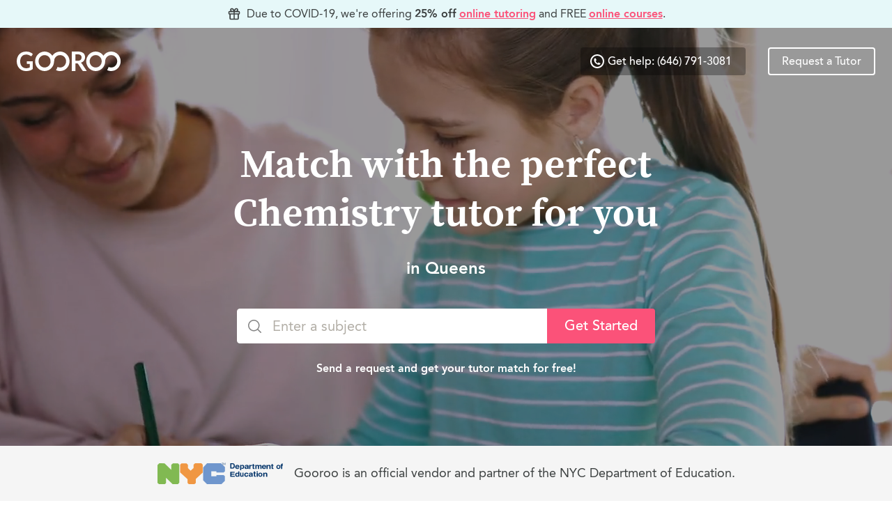

--- FILE ---
content_type: text/html; charset=utf-8
request_url: https://www.gooroo.com/chemistry-tutors-in-queens
body_size: 11789
content:
<!DOCTYPE html>
<html class="no-js " lang="en">
<head>
    <meta charset="utf-8">
    <meta http-equiv="x-ua-compatible" content="ie=edge">
    <title>Best Private Chemistry Tutors in Queens - Gooroo</title>
    <meta name="viewport" content="width=device-width, initial-scale=1, user-scalable=no, shrink-to-fit=no">

            <link rel="canonical" href="https://www.gooroo.com/chemistry-tutors-in-queens">
    
                <meta name="description" content="Learn with the Best Chemistry Tutors in Queens. In-home private tutoring tailored to your learning needs. 100% satisfaction guaranteed. Send a request for free today.">

    <meta property="og:url" content="https://www.gooroo.com/isat-tutors-in-los-angeles">


<meta property="og:title" content="Best Private Chemistry Tutors in Queens - Gooroo">

    <meta property="og:description" content="Learn with the Best Chemistry Tutors in Queens. In-home private tutoring tailored to your learning needs. 100% satisfaction guaranteed. Send a request for free today.">

    <meta property="og:image" content="https://www.gooroo.com/images/meta/meta.png">

    <script type="application/ld+json">{"@context":"http://schema.org","@type":"Service","serviceType":"Chemistry Tutor","name":"Chemistry Tutors in Queens","url":"https://www.gooroo.com/chemistry-tutors-in-queens","areaServed":{"@type":"Place","name":"Queens","@id":"https://en.wikipedia.org/wiki/Queens"},"provider":{"@type":"Organization","name":"Gooroo","@id":"https://www.gooroo.com/"},"availableChannel":{"@type":"ServiceChannel","serviceUrl":"https://www.gooroo.com/chemistry-tutors-in-queens","name":"Gooroo Chemistry Tutor in Queens","description":"Match with the perfect Chemistry tutor for you in Queens."}}</script>
    
    <link rel="apple-touch-icon" sizes="180x180" href="https://d3aagfgwtboj2r.cloudfront.net/favicons/apple-touch-icon.png">
    <link rel="icon" type="image/png" sizes="32x32" href="https://d3aagfgwtboj2r.cloudfront.net/favicons/favicon-32x32.png">
    <link rel="icon" type="image/png" sizes="16x16" href="https://d3aagfgwtboj2r.cloudfront.net/favicons/favicon-16x16.png">
    <link rel="manifest" href="/site.webmanifest">
    <link rel="mask-icon" href="https://d3aagfgwtboj2r.cloudfront.net/favicons/safari-pinned-tab.svg" color="#00bfc2">
    <meta name="msapplication-TileColor" content="#00bfc2">
    <meta name="theme-color" content="#ffffff">
    <link rel="icon" type="image/x-icon" href="https://d3aagfgwtboj2r.cloudfront.net/favicons/favicon.ico">

    <link rel="stylesheet" href="https://d3aagfgwtboj2r.cloudfront.net/css/main.a3cfa3d8db22e50a597f.css">

        <script>
        window.dataLayer = window.dataLayer || [];
        (function(w,d,s,l,i){w[l]=w[l]||[];w[l].push({'gtm.start':
                new Date().getTime(),event:'gtm.js'});var f=d.getElementsByTagName(s)[0],
            j=d.createElement(s),dl=l!='dataLayer'?'&l='+l:'';j.async=true;j.src=
            'https://www.googletagmanager.com/gtm.js?id='+i+dl;f.parentNode.insertBefore(j,f);
        })(window,document,'script','dataLayer',"GTM-KZZDX93");
    </script>
        <script>
        (function (i, s, o, g, r, a, m) {
            i["GoogleAnalyticsObject"] = r;
            i[r] = i[r] || function () {
                (i[r].q = i[r].q || []).push(arguments);
            }, i[r].l = 1 * new Date();
            a = s.createElement(o),
                m = s.getElementsByTagName(o)[0];
            a.async = 1;
            a.src = g;
            m.parentNode.insertBefore(a, m);
        })(window, document, "script", "https://www.google-analytics.com/analytics.js", "ga");

        window["GoogleAnalyticsObject"] = "ga";
        window["ga"] = window["ga"] || function () {
            (window["ga"].q = window["ga"].q || []).push(arguments);
        };

        ga("create", "UA-80193035-1", "auto");
                    ga("send", "pageview");
            </script>

    <link rel="preconnect" href="https://widget.intercom.io/widget/n21by98g" />

<script defer>
    window.addEventListener("load", function() {

        window.intercomSettings = {
            app_id: "n21by98g",
        };

        var w = window;
        var ic = w.Intercom;
        if (typeof ic === "function") {
            ic("reattach_activator");
            ic("update", w.intercomSettings);
        } else {
            var d = document;
            var i = function () {
                i.c(arguments);
            };
            i.q = [];
            i.c = function (args) {
                i.q.push(args);
            };
            w.Intercom = i;

            var s = d.createElement("script");
            s.type = "text/javascript";
            s.async = true;
            s.src = "https://widget.intercom.io/widget/n21by98g";
            var x = d.getElementsByTagName("script")[0];
            x.parentNode.insertBefore(s, x);
        }

    });
</script>
</head>

<body>
    <noscript>
        <iframe src="https://www.googletagmanager.com/ns.html?id=GTM-KZZDX93"
                      height="0" width="0" style="display:none;visibility:hidden"></iframe>
    </noscript>

<!--[if lte IE 9]>
<p class="browserupgrade">You are using an <strong>outdated</strong> browser. Please <a
        href="https://browsehappy.com/">upgrade your browser</a> to improve your experience and security.</p>
<![endif]-->
    <div id="goo-app" class="goo-page with-banner">
                                    <div class="marketing-page-banner is-primary-ultra-light has-text-centered" role="banner">
    <p>
        <goo-icon name="gift" width="20"></goo-icon>
        Due to COVID-19, we're offering <strong class="has-text-bold">25% off</strong>  <a href="/online-tutoring" class="goo-link">online tutoring</a>
        and <em class="is-uppercase">free</em> <a href="https://courses.gooroo.com/" class="goo-link">online courses</a>.
    </p>
</div>
                                <goo-in-viewport watch-element="#seo-page-header" :offset="550">
        
<goo-header slot-scope="{ inViewport, loaded }" v-show="loaded" style="display: none;"
            :layout-style="inViewport ? 'transparent' : 'opaque'">
    <div slot="right"
         slot-scope="{isTransparent}"
         class="goo-header-right"
         :class="{'hide-medium-down' : isTransparent }">
                    
        <div class="goo-header-item hide-medium-down">
        <a href="tel:1-646-791-3081" v-ga="['support','click', 'marketing-nav-call']"
           class="contact-us-cta goo-button is-small"
           :class="{'is-filled' : isTransparent, 'goo-header-link' : !isTransparent }">
            <goo-icon name="circle-telephone-outline" class="icon" width="20"></goo-icon>
            <span>Get help: (646) 791-3081</span>
        </a>
    </div>

                            <div class="goo-header-item">
                <a href="/learn/request-a-tutor"
                   target=""             v-ga="{&quot;category&quot;:&quot;request-gooroo&quot;,&quot;label&quot;:&quot;navbar&quot;,&quot;fbEvent&quot;:&quot;Lead&quot;}"
    
                   class="goo-button is-secondary is-small"
                   :class="{'is-transparent' : isTransparent}">Request a Tutor</a>
            </div>
            </div>
</goo-header>
    </goo-in-viewport>
                    <div class="goo-toast-master">
                <goo-toasts></goo-toasts>
            </div>
                            <div class="goo-content-wrap">
                            <div class="seo-page marketing-page">
            <header class="marketing-hero is-collapsed" id="seo-page-header">
                <goo-background-video>
    <figure class="goo-hero is-large is-centered hero-video" slot-scope="{ canPlay, playing }"
            style="background-image: url('https://d3aagfgwtboj2r.cloudfront.net/images/video-frames/2019-08-13/hero_video.jpg');">
        <div class="hero-video-wrapper">
            <video class="hero-video-element hide-medium-down" preload="auto" autoplay="autoplay" muted="muted"
                   poster="https://d3aagfgwtboj2r.cloudfront.net/images/video-frames/2019-08-13/hero_video.jpg">
                                    <source data-src="https://gooroo-static.s3.amazonaws.com/videos/2019-08-13/hero_video.mp4" type="video/mp4">
                                    <source data-src="https://gooroo-static.s3.amazonaws.com/videos/2019-08-13/hero_video.webm" type="video/webm">
                            </video>
        </div>
        <div class="goo-hero-scrim"></div>
        <div class="goo-hero-content hero-video-content-wrapper">
            <header class="has-text-centered">
                <h1>
                    <span class="hero-video-heading goo-hero-heading heading-1 is-size-0-x-large-up">Match with the perfect Chemistry tutor for you</span>
                    <span class="hero-video-heading goo-hero-heading heading-3">in Queens</span>
                </h1>
            </header>
            <form action="/learn/request-a-tutor" method="get" v-cloak>
                <seo-subject-search :suggested-subjects="[{&quot;id&quot;:&quot;general_chemistry&quot;,&quot;name&quot;:&quot;General Chemistry&quot;},{&quot;id&quot;:&quot;organic_chemistry&quot;,&quot;name&quot;:&quot;Organic Chemistry&quot;},{&quot;id&quot;:&quot;sat_ii_chemistry&quot;,&quot;name&quot;:&quot;SAT II Chemistry&quot;},{&quot;id&quot;:&quot;regents_chemistry&quot;,&quot;name&quot;:&quot;Regents Chemistry&quot;},{&quot;id&quot;:&quot;biochemistry&quot;,&quot;name&quot;:&quot;Biochemistry&quot;}]">
                    <template slot="button" slot-scope="{isStacked}">
                        <button type="submit" class="goo-button is-large is-secondary"
                                :class="{'is-full-width' : isStacked}"
                                v-ga="{&quot;category&quot;:&quot;request-gooroo&quot;,&quot;label&quot;:&quot;seo-primary&quot;}">Get Started</button>
                    </template>
                </seo-subject-search>
            </form>
            <footer class="has-text-centered">
                <p class="body-2 has-text-bold">Send a request and get your tutor match for free!</p>
            </footer>
        </div>
    </figure>
</goo-background-video>
                
<div class="hero-banner">
    <img class="hero-banner-image"
         width="180px"
         src="https://d3aagfgwtboj2r.cloudfront.net/images/partners/nyc_doe_horizontal.png"
         alt="NYC Department of Education Logo"/>
    <p>Gooroo is an official vendor and partner of the NYC Department of Education.</p>
</div>
            </header>
            <div class="marketing-main" id="seo-page-main">
                <section class="marketing-section">
                    <div class="how-gooroo-works">
    <header class="how-gooroo-works-header marketing-section-header">
        <h2 class="heading-2">How Gooroo works</h2>
    </header>
    <ol class="how-gooroo-works-list goo-columns">
                <li class="how-gooroo-works-list-item goo-column has-text-centered">
            <goo-icon name="submit-request" class="is-primary" height="50"></goo-icon>
            <h5 class="how-gooroo-works-step-title body-1 has-text-bold">Step 1</h5>
            <p>Tell us what you want to learn, and where and when you want to learn it</p>
        </li>
                <li class="how-gooroo-works-list-item goo-column has-text-centered">
            <goo-icon name="choose-tutor" class="is-primary" height="50"></goo-icon>
            <h5 class="how-gooroo-works-step-title body-1 has-text-bold">Step 2</h5>
            <p>Get your perfect tutor match, book them, and have a great session</p>
        </li>
                <li class="how-gooroo-works-list-item goo-column has-text-centered">
            <goo-icon name="receive-feedback" class="is-primary" height="50"></goo-icon>
            <h5 class="how-gooroo-works-step-title body-1 has-text-bold">Step 3</h5>
            <p>Receive timely and helpful feedback after every session</p>
        </li>
            </ol>
    </div>
                </section>
                <section class="marketing-section is-full-bleed is-gray-light">
                    <div class="marketing-section-inner">
                        <div class="featured-tutors">
    <header class="featured-tutors-header marketing-section-header">
        <h2 class="heading-2">Featured Chemistry tutors in Queens</h2>
    </header>
    <div class="featured-tutors-content">
        <ul class="featured-tutors-list goo-columns">
                            <li class="featured-tutors-list-item goo-column">
                    <blockquote class="featured-tutor goo-box">
    <p class="featured-tutor-quote body-2 is-user-content">I enjoy helping students understand challenging chemistry topics. My goal is to get students who have been tentative about chemistry to challenge themselves, and not to shy away from it. I fondly remember helping a struggling student improve their grades, alleviate test anxiety, and get into all of their desired high schools.</p>
    <cite class="featured-tutor-info">
        <p class="has-text-right has-text-bold">— James C.</p>
        <div class="is-white-text-color">
            <figure class="featured-tutor-avatar goo-avatar is-medium">
                <img v-goo-lazy="'https://s3.amazonaws.com/gooroo-dev/profile-images/1d49df80-74ba-4068-9deb-27e8347c4137_medium.jpg'" alt="Photo of James"/>
            </figure>
            <div class="body-3 has-text-bold">
                <p class="featured-tutor-detail">
                    <goo-icon class="icon" name="graduation-hat"></goo-icon>
                    <span>Columbia University</span>
                </p>
                <p class="featured-tutor-detail">
                    <goo-icon class="icon" name="degree"></goo-icon>
                    <span>Bachelor of Science in Chemical Physics</span>
                </p>
            </div>
        </div>
    </cite>
</blockquote>
                </li>
                            <li class="featured-tutors-list-item goo-column">
                    <blockquote class="featured-tutor goo-box">
    <p class="featured-tutor-quote body-2 is-user-content">When I teach, I give real-world examples, problem-solving tools, and explain and work hands-on with concepts. I’ve worked with students on chemistry from middle school through high school, improving homework, exam grades, and standardized test results. I&#039;ve also designed STEM curricula with the NYC Department of Environmental Protection.</p>
    <cite class="featured-tutor-info">
        <p class="has-text-right has-text-bold">— Marina L.</p>
        <div class="is-white-text-color">
            <figure class="featured-tutor-avatar goo-avatar is-medium">
                <img v-goo-lazy="'https://s3.amazonaws.com/gooroo-dev/profile-images/2a129780-ab35-4a68-abe5-b773e22a0782_medium.jpg'" alt="Photo of Marina"/>
            </figure>
            <div class="body-3 has-text-bold">
                <p class="featured-tutor-detail">
                    <goo-icon class="icon" name="graduation-hat"></goo-icon>
                    <span>Barnard College</span>
                </p>
                <p class="featured-tutor-detail">
                    <goo-icon class="icon" name="degree"></goo-icon>
                    <span>BA in Environmental Science with a minor in Mathematics</span>
                </p>
            </div>
        </div>
    </cite>
</blockquote>
                </li>
                            <li class="featured-tutors-list-item goo-column">
                    <blockquote class="featured-tutor goo-box">
    <p class="featured-tutor-quote body-2 is-user-content">My overall goal is to help my students turn their struggles into sources of strength and positivity. I help students first understand what each question or problem asks of them. Once they know what they’re asked to do, we work through each problem together. I encourage my students to ask many questions to help them better understand the material.</p>
    <cite class="featured-tutor-info">
        <p class="has-text-right has-text-bold">— Samman C.</p>
        <div class="is-white-text-color">
            <figure class="featured-tutor-avatar goo-avatar is-medium">
                <img v-goo-lazy="'https://s3.amazonaws.com/gooroo-dev/profile-images/d5dc8c35-1bc1-4ff0-9725-81c1815afdc9_medium.jpg'" alt="Photo of Samman"/>
            </figure>
            <div class="body-3 has-text-bold">
                <p class="featured-tutor-detail">
                    <goo-icon class="icon" name="graduation-hat"></goo-icon>
                    <span>NYU Tandon School of Engineering</span>
                </p>
                <p class="featured-tutor-detail">
                    <goo-icon class="icon" name="degree"></goo-icon>
                    <span>BS in Chemical and Biomolecular Engineering</span>
                </p>
            </div>
        </div>
    </cite>
</blockquote>
                </li>
                    </ul>
    </div>
    <footer class="featured-tutors-footer has-text-centered">
        <a href="/learn/request-a-tutor"
           class="goo-button is-secondary is-large"
            
                        v-ga="{&quot;category&quot;:&quot;request-gooroo&quot;,&quot;label&quot;:&quot;seo-featured-tutors&quot;}"
    >Request Similar Tutors</a>
    </footer>
</div>
                    </div>
                </section>
                <section class="marketing-section">
                    <div class="how-we-teach">
    <div class="how-we-teach-custom-content goo-custom-content">
        <h2>How Gooroo tutors teach Chemistry</h2>
<ul class="is-unstyled goo-columns is-multiline">
                <li class="goo-column is-full">
                        <goo-accordion class="marketing-accordion">
                            <div slot="trigger" class="goo-accordion-title">
                                <goo-icon name="lightbulb" class="icon-left bulb hide-medium-down" width="40"></goo-icon>
                                <span>Personalized plan</span>
                                <goo-icon name="chevron-down" class="icon-right chevron is-primary" width="40"></goo-icon>
                            </div>
                            <template>
<p>Gooroo tutors help students improve their chemistry skills by assessing their strengths and weaknesses initially with a diagnostic test, and then coming up with a personalized learning plan based on learning gaps.</p>
<p>Whether it's organic chemistry, AP chemistry, SAT II chemistry, or the periodic table, there are specialized Gooroo chemistry tutors ready to help you. You will also be paired with a Personal Learning Consultant who will always be on hand to answer any questions about how long it will take to improve or get ahead, the student’s progress over time, and any other questions you have!</p>
</template>
                        </goo-accordion>
                    </li><li class="goo-column is-full">
                        <goo-accordion class="marketing-accordion">
                            <div slot="trigger" class="goo-accordion-title">
                                <goo-icon name="lightbulb" class="icon-left bulb hide-medium-down" width="40"></goo-icon>
                                <span>Tips from Gooroo tutors for chemistry students</span>
                                <goo-icon name="chevron-down" class="icon-right chevron is-primary" width="40"></goo-icon>
                            </div>
                            <template>
<ul>
<li>Brush up on the math you need to know to succeed in chemistry: logarithms, algebra, fractions, percentages, and exponents.</li>
<li>Familiarize yourself with the material, and try sample problems from your textbook before class.</li>
<li>Work through practice problems - as many as you can! Try not to look at the answer key as much as possible.</li>
<li>Pay attention during class, and review your notes after each class.</li>
<li>Don't be shy to ask for help from your teacher, tutor, and classmates.</li>
</ul>
</template>
                        </goo-accordion>
                    </li>
            </ul>
    </div>
</div>
                </section>
                <section class="marketing-section is-full-bleed is-gray-light">
                    <div class="marketing-section-inner">
                        <div class="setting-the-bar">
    <header class="setting-the-bar-header marketing-section-header has-text-left-large-up">
        <h2 class="heading-1">We set the bar for education that is honest, caring, and sustainable.</h2>
        <p>Unlike other companies, we strive to be transparent, pay our tutors top rates, and give back to the community.</p>
    </header>
    <div class="setting-the-bar-content">
        <ol class="setting-the-bar-list goo-columns is-multiline">
                            <li class="setting-the-bar-list-item goo-column is-half has-text-centered">
                    <div class="setting-the-bar-item goo-box">
                        <figure class="setting-the-bar-figure">
                            <img class="setting-the-bar-image" src="data:image/svg+xml,%3Csvg xmlns=&#039;http://www.w3.org/2000/svg&#039; viewBox=&#039;0 0 1 1&#039;%3E%3C/svg%3E" v-goo-lazy="'https://d3aagfgwtboj2r.cloudfront.net/images/graphics/setting-the-bar/matches.png'" alt="Thumbs up">
                        </figure>
                        <h5 class="setting-the-bar-item-title heading-3">Perfect tutor matches</h5>
                        <p>All the matches you receive are guaranteed to be a great fit for you.</p>
                    </div>
                </li>
                            <li class="setting-the-bar-list-item goo-column is-half has-text-centered">
                    <div class="setting-the-bar-item goo-box">
                        <figure class="setting-the-bar-figure">
                            <img class="setting-the-bar-image" src="data:image/svg+xml,%3Csvg xmlns=&#039;http://www.w3.org/2000/svg&#039; viewBox=&#039;0 0 1 1&#039;%3E%3C/svg%3E" v-goo-lazy="'https://d3aagfgwtboj2r.cloudfront.net/images/graphics/setting-the-bar/feedback.png'" alt="Ribbon">
                        </figure>
                        <h5 class="setting-the-bar-item-title heading-3">Continuous feedback</h5>
                        <p>Valuable learning reports help you stay on track towards your goal.</p>
                    </div>
                </li>
                            <li class="setting-the-bar-list-item goo-column is-half has-text-centered">
                    <div class="setting-the-bar-item goo-box">
                        <figure class="setting-the-bar-figure">
                            <img class="setting-the-bar-image" src="data:image/svg+xml,%3Csvg xmlns=&#039;http://www.w3.org/2000/svg&#039; viewBox=&#039;0 0 1 1&#039;%3E%3C/svg%3E" v-goo-lazy="'https://d3aagfgwtboj2r.cloudfront.net/images/graphics/setting-the-bar/consultant.png'" alt="Consultant">
                        </figure>
                        <h5 class="setting-the-bar-item-title heading-3">Personal learning consultant</h5>
                        <p>Get dedicated advice regarding classes, college admissions, and more.</p>
                    </div>
                </li>
                            <li class="setting-the-bar-list-item goo-column is-half has-text-centered">
                    <div class="setting-the-bar-item goo-box">
                        <figure class="setting-the-bar-figure">
                            <img class="setting-the-bar-image" src="data:image/svg+xml,%3Csvg xmlns=&#039;http://www.w3.org/2000/svg&#039; viewBox=&#039;0 0 1 1&#039;%3E%3C/svg%3E" v-goo-lazy="'https://d3aagfgwtboj2r.cloudfront.net/images/graphics/setting-the-bar/tutors.png'" alt="Heart">
                        </figure>
                        <h5 class="setting-the-bar-item-title heading-3">Empowered and engaging tutors</h5>
                        <p>Our tutors are well taken care of so they can completely focus on you.</p>
                    </div>
                </li>
                    </ol>
    </div>
</div>
                    </div>
                </section>
                <section class="marketing-section">
                    <div class="what-people-say">
    <header class="marketing-section-header">
        <h2 class="heading-2">What parents and students say</h2>
    </header>
    <goo-carousel slide-wrap=".seo-testimonials-carousel-list-wrap" :continuous="false" v-cloak>
    <div class="seo-testimonials-carousel" slot-scope="{activeIndex, goTo, hasPrevious, previous, hasNext, next}">
        <div class="seo-testimonials-carousel-list-wrap">
            <ul class="seo-testimonials-carousel-list">
                                    <li class="seo-testimonials-carousel-list-item">
                        <blockquote id="testimonial-quote-1"
                                    class="seo-testimonials-carousel-item has-text-centered goo-box">
                            <p class="body-1">We met a Chemistry tutor for one session when my son was getting 50&#039;s on his exams. After studying with the tutor he took another exam and got an 80. So happy!!! We will definitely be tutoring with Gooroo again. I wish I would have known about Gooroo earlier this year. However, I&#039;m happy we know now!</p>
                            <cite class="seo-testimonials-carousel-citation">
                                <hr/>
                                <p class="heading-3 is-marginless">Mabel Davis</p>
                                <p class="body-1">(Son learning general chemistry)</p>
                            </cite>
                        </blockquote>
                    </li>
                            </ul>
        </div>
            </div>
</goo-carousel>
</div>
                </section>
                <section class="marketing-section is-full-bleed is-primary-dark">
                    <div class="marketing-section-inner">
                        <div class="match-guarantee-cta has-text-centered-small-only">
    <figure class="match-guarantee-cta-figure">
        <img src="data:image/svg+xml,%3Csvg xmlns=&#039;http://www.w3.org/2000/svg&#039; viewBox=&#039;0 0 1 1&#039;%3E%3C/svg%3E" v-goo-lazy="'https://d3aagfgwtboj2r.cloudfront.net/images/graphics/match-guaranteed.png'" alt="100% Satisfaction guarantee">
    </figure>
    <div class="match-guarantee-cta-body">
        <h3 class="heading-2">Perfect match, guaranteed.</h3>
        <p>If you are not satisfied with your first session for any reason, let us know and we’ll give you a new tutor match and session for free!</p>
        <a href=""
           class="match-guarantee-cta-button goo-button is-secondary is-large"
                
                            v-ga="{&quot;category&quot;:&quot;request-gooroo&quot;,&quot;label&quot;:&quot;seo-guarantee&quot;}"
    >Request a Tutor</a>
    </div>
</div>
                    </div>
                </section>
                <section class="marketing-section is-collapsed">
                    <div class="seo-footer-links">
    <div class="goo-columns">
                <nav class="seo-footer-links-group goo-column">
            <h5 class="heading-4">Tutors in Top Subjects</h5>
            <ul class="seo-footer-links-list">
                                    <li class="goo-footer-link body-2">
                        <a href="/math-tutors-in-queens">Math Tutors</a>
                    </li>
                                    <li class="goo-footer-link body-2">
                        <a href="/english-tutors-in-queens">English Tutors</a>
                    </li>
                                    <li class="goo-footer-link body-2">
                        <a href="/chemistry-tutors-in-queens">Chemistry Tutors</a>
                    </li>
                                    <li class="goo-footer-link body-2">
                        <a href="/physics-tutors-in-queens">Physics Tutors</a>
                    </li>
                                    <li class="goo-footer-link body-2">
                        <a href="/coding-tutors-in-queens">Coding Tutors</a>
                    </li>
                                    <li class="goo-footer-link body-2">
                        <a href="/sat-tutors-in-queens">SAT Tutors</a>
                    </li>
                                    <li class="goo-footer-link body-2">
                        <a href="/spanish-tutors-in-queens">Spanish Tutors</a>
                    </li>
                                    <li class="goo-footer-link body-2">
                        <a href="/economics-tutors-in-queens">Economics Tutors</a>
                    </li>
                                    <li class="goo-footer-link body-2">
                        <a href="/algebra-tutors-in-queens">Algebra Tutors</a>
                    </li>
                                    <li class="goo-footer-link body-2">
                        <a href="/calculus-tutors-in-queens">Calculus Tutors</a>
                    </li>
                                    <li class="goo-footer-link body-2">
                        <a href="/statistics-tutors-in-queens">Statistics Tutors</a>
                    </li>
                                    <li class="goo-footer-link body-2">
                        <a href="/reading-tutors-in-queens">Reading Tutors</a>
                    </li>
                                    <li class="goo-footer-link body-2">
                        <a href="/writing-tutors-in-queens">Writing Tutors</a>
                    </li>
                                    <li class="goo-footer-link body-2">
                        <a href="/esl-tutors-in-queens">ESL Tutors</a>
                    </li>
                                    <li class="goo-footer-link body-2">
                        <a href="/act-tutors-in-queens">ACT Tutors</a>
                    </li>
                                    <li class="goo-footer-link body-2">
                        <a href="/shsat-tutors-in-queens">SHSAT Tutors</a>
                    </li>
                                    <li class="goo-footer-link body-2">
                        <a href="/python-tutors-in-queens">Python Tutors</a>
                    </li>
                            </ul>
        </nav>
                        <nav class="seo-footer-links-group goo-column">
            <h5 class="heading-4">Tutors in Your Neighborhood </h5>
            <ul class="seo-footer-links-list">
                                    <li class="goo-footer-link body-2">
                        <a href="/chemistry-tutors-in-new-york-city">New York City Tutors</a>
                    </li>
                                    <li class="goo-footer-link body-2">
                        <a href="/chemistry-tutors-in-brooklyn">Brooklyn Tutors</a>
                    </li>
                                    <li class="goo-footer-link body-2">
                        <a href="/chemistry-tutors-in-queens">Queens Tutors</a>
                    </li>
                                    <li class="goo-footer-link body-2">
                        <a href="/chemistry-tutors-in-staten-island">Staten Island Tutors</a>
                    </li>
                                    <li class="goo-footer-link body-2">
                        <a href="/chemistry-tutors-in-long-island">Long Island Tutors</a>
                    </li>
                                    <li class="goo-footer-link body-2">
                        <a href="/chemistry-tutors-in-levittown">Levittown Tutors</a>
                    </li>
                                    <li class="goo-footer-link body-2">
                        <a href="/chemistry-tutors-in-huntington">Huntington Tutors</a>
                    </li>
                                    <li class="goo-footer-link body-2">
                        <a href="/chemistry-tutors-in-hempstead">Hempstead Tutors</a>
                    </li>
                                    <li class="goo-footer-link body-2">
                        <a href="/chemistry-tutors-in-oyster-bay">Oyster Bay Tutors</a>
                    </li>
                                    <li class="goo-footer-link body-2">
                        <a href="/chemistry-tutors-in-new-jersey">New Jersey Tutors</a>
                    </li>
                                    <li class="goo-footer-link body-2">
                        <a href="/chemistry-tutors-in-jersey-city">Jersey City Tutors</a>
                    </li>
                                    <li class="goo-footer-link body-2">
                        <a href="/chemistry-tutors-in-hoboken">Hoboken Tutors</a>
                    </li>
                                    <li class="goo-footer-link body-2">
                        <a href="/chemistry-tutors-in-fort-lee">Fort Lee Tutors</a>
                    </li>
                                    <li class="goo-footer-link body-2">
                        <a href="/chemistry-tutors-in-livingston">Livingston Tutors</a>
                    </li>
                                    <li class="goo-footer-link body-2">
                        <a href="/chemistry-tutors-in-bergen-county">Bergen County Tutors</a>
                    </li>
                                    <li class="goo-footer-link body-2">
                        <a href="/chemistry-tutors-in-westchester">Westchester Tutors</a>
                    </li>
                                    <li class="goo-footer-link body-2">
                        <a href="/chemistry-tutors-in-boston">Boston Tutors</a>
                    </li>
                                    <li class="goo-footer-link body-2">
                        <a href="/chemistry-tutors-in-san-francisco">San Francisco Tutors</a>
                    </li>
                                    <li class="goo-footer-link body-2">
                        <a href="/chemistry-tutors-in-los-angeles">Los Angeles Tutors</a>
                    </li>
                                    <li class="goo-footer-link body-2">
                        <a href="/chemistry-tutors-in-chicago">Chicago Tutors</a>
                    </li>
                                    <li class="goo-footer-link body-2">
                        <a href="/chemistry-tutors-in-denver">Denver Tutors</a>
                    </li>
                                    <li class="goo-footer-link body-2">
                        <a href="/chemistry-tutors-in-miami">Miami Tutors</a>
                    </li>
                                    <li class="goo-footer-link body-2">
                        <a href="/chemistry-tutors-in-philadelphia">Philadelphia Tutors</a>
                    </li>
                                    <li class="goo-footer-link body-2">
                        <a href="/chemistry-tutors-in-dallas">Dallas Tutors</a>
                    </li>
                                    <li class="goo-footer-link body-2">
                        <a href="/chemistry-tutors-in-houston">Houston Tutors</a>
                    </li>
                            </ul>
        </nav>
            </div>
</div>
                </section>
            </div>
        </div>
                </div>
                                            <footer class="footer  px-4 py-6 pt-lg-80">
  <div class="footer-content">
    <div class="footer-top footer-grid-container">
              <nav class="footer-grid-slot-1">
          <h6 class="heading-4 mb-2">Learning</h6>
          <ul>
                          <li class="goo-footer-link body-2">
                <a  href="https://courses.gooroo.com/"             v-ga="{&quot;category&quot;:&quot;gooroo-courses&quot;,&quot;label&quot;:&quot;footer&quot;}"
    >Free courses</a>
              </li>
                          <li class="goo-footer-link body-2">
                <a  href="/membership"             v-ga="{&quot;category&quot;:&quot;request-gooroo&quot;,&quot;label&quot;:&quot;footer&quot;,&quot;fbEvent&quot;:&quot;Lead&quot;}"
    >Membership</a>
              </li>
                          <li class="goo-footer-link body-2">
                <a target=_blank href="https://www.gooroo.com/blog/gooroo-student-learning-journey/"     >Student journey</a>
              </li>
                          <li class="goo-footer-link body-2">
                <a  href="/online-tutoring"     >Online tutoring</a>
              </li>
                          <li class="goo-footer-link body-2">
                <a  href="/learning-styles"     >Learning styles</a>
              </li>
                          <li class="goo-footer-link body-2">
                <a  href="/tutoring-near-me"     >Tutoring near me</a>
              </li>
                          <li class="goo-footer-link body-2">
                <a  href="/student-app"     >Get the app</a>
              </li>
                          <li class="goo-footer-link body-2">
                <a target=_blank href="https://www.gooroo.com/blog/the-gooroo-senior-center-initiative/"     >Senior centers</a>
              </li>
                      </ul>
        </nav>
              <nav class="footer-grid-slot-2">
          <h6 class="heading-4 mb-2">Teaching</h6>
          <ul>
                          <li class="goo-footer-link body-2">
                <a  href="/meet-our-gooroos"     >Featured Gooroos</a>
              </li>
                          <li class="goo-footer-link body-2">
                <a  href="/tutor-vetting"     >How we vet tutors</a>
              </li>
                          <li class="goo-footer-link body-2">
                <a  href="/become-a-tutor"             v-ga="{&quot;category&quot;:&quot;teach-with-us&quot;,&quot;label&quot;:&quot;footer&quot;}"
    >Teach with us</a>
              </li>
                      </ul>
        </nav>
              <nav class="footer-grid-slot-3">
          <h6 class="heading-4 mb-2">Support</h6>
          <ul>
                          <li class="goo-footer-link body-2">
                <a target=_blank href="https://help.gooroo.com/hc/en-us"     >Help center</a>
              </li>
                          <li class="goo-footer-link body-2">
                <a target=_blank href="https://help.gooroo.com/hc/en-us/requests/new"     >Contact us</a>
              </li>
                      </ul>
        </nav>
              <nav class="footer-grid-slot-4">
          <h6 class="heading-4 mb-2">Gooroo</h6>
          <ul>
                          <li class="goo-footer-link body-2">
                <a  href="/about-us"     >About us</a>
              </li>
                          <li class="goo-footer-link body-2">
                <a target=_blank href="https://www.gooroo.com/blog/spotlight-student-testimonial/"     >Student spotlight</a>
              </li>
                          <li class="goo-footer-link body-2">
                <a  href="/team"     >Team</a>
              </li>
                          <li class="goo-footer-link body-2">
                <a target=_blank href="https://www.gooroo.com/blog/meet-gooroos-notable-investors/"     >Investors</a>
              </li>
                          <li class="goo-footer-link body-2">
                <a target=_blank href="https://www.gooroogivesback.org/"     >Gooroo gives back</a>
              </li>
                          <li class="goo-footer-link body-2">
                <a target=_blank href="/blog/"     >Blog</a>
              </li>
                          <li class="goo-footer-link body-2">
                <a target=_blank href="https://www.gooroo.com/blog/the-impact-of-tutoring/"     >Tutoring impact</a>
              </li>
                      </ul>
        </nav>
      
      <nav class="footer-grid-slot-5">
        <h6 class="heading-4 mb-2">Downloads</h6>

        <p class="footer-badge mb-4">
          <a href="https://apps.apple.com/us/app/gooroo/id1482457098" target="_blank">
            <span class="is-sr-only">Download on the App Store</span>
            <img src="/images/vendor/app-store-badge.svg" alt="Download on the App Store">
          </a>
        </p>

        <p class="footer-badge mb-4">
          <a href="https://play.google.com/store/apps/details?id=com.boksolutions.goorootutor" target="_blank">
            <span class="is-sr-only">Download Gooroo for Tutors on the Google Play</span>
            <img src="/images/vendor/google-play-badge.svg" alt="Download on Google Play">
          </a>
        </p>
      </nav>
    </div>

    <hr class="goo-divider my-6 mt-lg-5-5 mb-lg-4">

    <div class="footer-bottom has-text-centered">
      <div class="flex-lg-row flex-lg-justify-between flex-lg-items-center">
        <div class="flex-lg-row flex-lg-items-center">
          <p class="footer-logo mb-5 m-lg-0 mr-lg-4">
            <a href="/" class="is-primary-text-color"><svg version="1.1" width="132" height="25" viewBox="0 0 182 33" class="goo-icon goo-icon-logo" aria-hidden="true" _keys="width,height"><g fill-rule="evenodd"><path d="M127 16.5c0-5.8 4.7-10.5 10.5-10.5S148 10.7 148 16.5 143.3 27 137.5 27 127 22.3 127 16.5zm-6 0c0 9.113 7.387 16.5 16.5 16.5S154 25.613 154 16.5 146.613 0 137.5 0 121 7.387 121 16.5zM19.845 27.854a14.429 14.429 0 002.814-1.017v-5.872h-3.963c-.38 0-.678-.108-.897-.324a1.069 1.069 0 01-.329-.792v-3.393H28v13.06a17.28 17.28 0 01-2.506 1.552c-.869.44-1.795.801-2.78 1.082-.986.285-2.04.495-3.164.638a29.33 29.33 0 01-3.634.212c-2.306 0-4.43-.41-6.37-1.229-1.942-.819-3.62-1.956-5.035-3.416-1.417-1.458-2.522-3.2-3.317-5.225C.397 21.107 0 18.896 0 16.5c0-2.425.388-4.651 1.162-6.676C1.934 7.8 3.033 6.058 4.456 4.6 5.88 3.14 7.604 2.01 9.632 1.206 11.662.402 13.938 0 16.464 0c2.583 0 4.818.39 6.71 1.172 1.889.783 3.491 1.798 4.805 3.048l-1.708 2.724c-.337.55-.78.826-1.335.826-.35 0-.708-.118-1.074-.357a81.034 81.034 0 00-1.434-.848 9.665 9.665 0 00-1.62-.737c-.59-.208-1.255-.38-1.992-.513-.737-.134-1.586-.201-2.55-.201-1.562 0-2.973.268-4.236.804a8.953 8.953 0 00-3.23 2.3c-.889.996-1.574 2.194-2.057 3.593-.48 1.4-.723 2.962-.723 4.689 0 1.861.257 3.517.766 4.968.512 1.452 1.226 2.676 2.146 3.673a9.243 9.243 0 003.284 2.288c1.27.53 2.657.792 4.16.792 1.328 0 2.485-.122 3.469-.367zM102.195 20.106V33H96V0h10.156c2.272 0 4.22.231 5.838.694 1.62.465 2.948 1.116 3.984 1.953 1.037.836 1.796 1.837 2.28 3 .483 1.164.725 2.446.725 3.847 0 1.11-.165 2.159-.495 3.148a9.07 9.07 0 01-1.427 2.693 9.613 9.613 0 01-2.303 2.122c-.913.61-1.954 1.096-3.12 1.462.782.44 1.458 1.072 2.025 1.894L122 33h-5.573c-.537 0-.993-.107-1.369-.32a2.77 2.77 0 01-.957-.913l-7-10.567c-.262-.395-.55-.677-.865-.843-.313-.167-.779-.251-1.391-.251h-2.65zm0-4.405h3.87c1.166 0 2.184-.145 3.051-.434.867-.29 1.581-.688 2.141-1.2a4.796 4.796 0 001.255-1.812c.277-.7.415-1.468.415-2.305 0-1.674-.557-2.959-1.67-3.857-1.114-.899-2.812-1.347-5.1-1.347h-3.962v10.955zM38 16.5C38 10.7 42.7 6 48.5 6S59 10.7 59 16.5 54.3 27 48.5 27 38 22.3 38 16.5zm-6 0C32 25.613 39.387 33 48.5 33S65 25.613 65 16.5 57.613 0 48.5 0 32 7.387 32 16.5z"/><path d="M68.349 31.374a16.44 16.44 0 002.66-5.38A10.46 10.46 0 0075.5 27C81.3 27 86 22.3 86 16.5S81.3 6 75.5 6C69.701 6 65 10.7 65 16.5h-6C59 7.387 66.387 0 75.5 0S92 7.387 92 16.5 84.613 33 75.5 33c-2.562 0-4.988-.584-7.151-1.626zM157.349 31.374a16.44 16.44 0 002.66-5.38A10.46 10.46 0 00164.5 27c5.8 0 10.5-4.7 10.5-10.5S170.3 6 164.5 6c-5.799 0-10.5 4.7-10.5 10.5h-6C148 7.387 155.387 0 164.5 0S181 7.387 181 16.5 173.613 33 164.5 33c-2.562 0-4.988-.584-7.151-1.626z"/></g></svg></a>
          </p>

          <div class="body-3 mb-5 m-lg-0 mr-lg-2">© 2015 - 2025 BOK Solutions, Inc.</div>

          <p class="body-3 mb-5 m-lg-0">
                          <a class="goo-link is-alternate" href="/sitemap" >Sitemap</a>
              <span class="mx-1">|</span>                          <a class="goo-link is-alternate" href="/terms-of-use" >Terms of use</a>
              <span class="mx-1">|</span>                          <a class="goo-link is-alternate" href="/privacy-policy" >Privacy policy</a>
                                    </p>
        </div>

        <nav class="footer-social-links">
          <ul>
                          <li>
                <a target="_blank" href="https://www.facebook.com/officialgooroo/?ref=aymt_homepage_panel">
                  <span class="is-sr-only">Gooroo Facebook</span>
                  <svg version="1.1" width="24" height="24" viewBox="0 0 24 24" class="goo-icon goo-icon-facebook is-secondary" aria-hidden="true" _keys="height,class"><path d="M22.676 0H1.324C.593 0 0 .593 0 1.324v21.352C0 23.408.593 24 1.324 24h11.494v-9.294H9.689v-3.621h3.129V8.41c0-3.099 1.894-4.785 4.659-4.785 1.325 0 2.464.097 2.796.141v3.24h-1.921c-1.5 0-1.792.721-1.792 1.771v2.311h3.584l-.465 3.63H16.56V24h6.115c.733 0 1.325-.592 1.325-1.324V1.324C24 .593 23.408 0 22.676 0"/></svg>
                </a>
              </li>
                          <li>
                <a target="_blank" href="https://www.instagram.com/gooroo/">
                  <span class="is-sr-only">Gooroo Instagram</span>
                  <svg version="1.1" width="24" height="24" viewBox="0 0 24 24" class="goo-icon goo-icon-instagram is-secondary" aria-hidden="true" _keys="height,class"><path d="M12 0C8.74 0 8.333.015 7.053.072 5.775.132 4.905.333 4.14.63c-.789.306-1.459.717-2.126 1.384S.935 3.35.63 4.14C.333 4.905.131 5.775.072 7.053.012 8.333 0 8.74 0 12s.015 3.667.072 4.947c.06 1.277.261 2.148.558 2.913a5.885 5.885 0 001.384 2.126A5.868 5.868 0 004.14 23.37c.766.296 1.636.499 2.913.558C8.333 23.988 8.74 24 12 24s3.667-.015 4.947-.072c1.277-.06 2.148-.262 2.913-.558a5.898 5.898 0 002.126-1.384 5.86 5.86 0 001.384-2.126c.296-.765.499-1.636.558-2.913.06-1.28.072-1.687.072-4.947s-.015-3.667-.072-4.947c-.06-1.277-.262-2.149-.558-2.913a5.89 5.89 0 00-1.384-2.126A5.847 5.847 0 0019.86.63c-.765-.297-1.636-.499-2.913-.558C15.667.012 15.26 0 12 0zm0 2.16c3.203 0 3.585.016 4.85.071 1.17.055 1.805.249 2.227.415.562.217.96.477 1.382.896.419.42.679.819.896 1.381.164.422.36 1.057.413 2.227.057 1.266.07 1.646.07 4.85s-.015 3.585-.074 4.85c-.061 1.17-.256 1.805-.421 2.227a3.81 3.81 0 01-.899 1.382 3.744 3.744 0 01-1.38.896c-.42.164-1.065.36-2.235.413-1.274.057-1.649.07-4.859.07-3.211 0-3.586-.015-4.859-.074-1.171-.061-1.816-.256-2.236-.421a3.716 3.716 0 01-1.379-.899 3.644 3.644 0 01-.9-1.38c-.165-.42-.359-1.065-.42-2.235-.045-1.26-.061-1.649-.061-4.844 0-3.196.016-3.586.061-4.861.061-1.17.255-1.814.42-2.234.21-.57.479-.96.9-1.381.419-.419.81-.689 1.379-.898.42-.166 1.051-.361 2.221-.421 1.275-.045 1.65-.06 4.859-.06l.045.03zm0 3.678a6.162 6.162 0 100 12.324 6.162 6.162 0 100-12.324zM12 16c-2.21 0-4-1.79-4-4s1.79-4 4-4 4 1.79 4 4-1.79 4-4 4zm7.846-10.405a1.441 1.441 0 01-2.88 0 1.44 1.44 0 012.88 0z"/></svg>
                </a>
              </li>
                          <li>
                <a target="_blank" href="https://twitter.com/gooroo_official">
                  <span class="is-sr-only">Gooroo Twitter</span>
                  <svg version="1.1" width="29" height="24" viewBox="0 0 29 24" class="goo-icon goo-icon-twitter is-secondary" aria-hidden="true" _keys="height,class"><path d="M28.745 3.083a12 12 0 01-3.39.93A5.95 5.95 0 0027.95.745a12.196 12.196 0 01-3.752 1.421 5.904 5.904 0 00-10.213 4.03c0 .468.054.918.152 1.348C9.23 7.313 4.88 4.956 1.968 1.394a5.786 5.786 0 00-.8 2.97 5.905 5.905 0 002.626 4.914 5.885 5.885 0 01-2.673-.739v.073a5.908 5.908 0 004.735 5.793 5.995 5.995 0 01-2.654.102 5.924 5.924 0 005.524 4.1 11.842 11.842 0 01-7.322 2.526c-.468 0-.935-.027-1.404-.08a16.794 16.794 0 009.068 2.65c10.865 0 16.8-8.995 16.8-16.783 0-.25 0-.504-.019-.756a11.923 11.923 0 002.952-3.057l-.056-.024z"/></svg>
                </a>
              </li>
                          <li>
                <a target="_blank" href="https://www.linkedin.com/company/gooroo/">
                  <span class="is-sr-only">Gooroo Linkedin</span>
                  <svg version="1.1" width="25.043478260869566" height="24" viewBox="0 0 24 23" class="goo-icon goo-icon-linkedin is-secondary" aria-hidden="true" _keys="height,class"><path d="M20.447 20.452h-3.554v-5.569c0-1.328-.027-3.037-1.852-3.037-1.853 0-2.136 1.445-2.136 2.939v5.667H9.351V9h3.414v1.561h.046c.477-.9 1.637-1.85 3.37-1.85 3.601 0 4.267 2.37 4.267 5.455v6.286zM5.337 7.433a2.062 2.062 0 01-2.063-2.065 2.064 2.064 0 112.063 2.065zm1.782 13.019H3.555V9h3.564v11.452zM22.225 0H1.771C.792 0 0 .774 0 1.729v20.542C0 23.227.792 24 1.771 24h20.451C23.2 24 24 23.227 24 22.271V1.729C24 .774 23.2 0 22.222 0h.003z"/></svg>
                </a>
              </li>
                      </ul>
        </nav>
      </div>
    </div>
  </div>
</footer>
                        </div>

<script> window.GOO_FEATURES = '{"suggested_membership_hours":{"enabled":true,"value":4},"messaging":{"enabled":true,"value":null},"seo_page_title.math":{"enabled":true,"value":"Top {keyword} tutors in {location} | Gooroo"},"global_banner_link":{"enabled":true,"value":"https://www.gooroo.com/online-tutoring"},"checkout_promo_code":{"enabled":true,"value":"COVID"},"online_only_requests":{"enabled":true,"value":null}}'; </script>
<script src="https://apis.google.com/js/api:client.js"></script>
<script src="https://d3aagfgwtboj2r.cloudfront.net/js/main.06f5b553876f99d6196a.js"></script>
</body>
</html>


--- FILE ---
content_type: image/svg+xml
request_url: https://www.gooroo.com/images/vendor/google-play-badge.svg
body_size: 2597
content:
<svg width="136" height="40" version="1.1" xmlns="http://www.w3.org/2000/svg"><defs><linearGradient x1="61.03%" y1="4.95%" x2="26.463%" y2="71.926%" id="a"><stop stop-color="#00A0FF" offset="0%"/><stop stop-color="#00A1FF" offset=".657%"/><stop stop-color="#00BEFF" offset="26.01%"/><stop stop-color="#00D2FF" offset="51.22%"/><stop stop-color="#00DFFF" offset="76.04%"/><stop stop-color="#00E3FF" offset="100%"/></linearGradient><linearGradient x1="107.63%" y1="50%" x2="-130.552%" y2="50%" id="b"><stop stop-color="#FFE000" offset="0%"/><stop stop-color="#FFBD00" offset="40.87%"/><stop stop-color="orange" offset="77.54%"/><stop stop-color="#FF9C00" offset="100%"/></linearGradient><linearGradient x1="86.243%" y1="30.904%" x2="-50.129%" y2="136.019%" id="c"><stop stop-color="#FF3A44" offset="0%"/><stop stop-color="#C31162" offset="100%"/></linearGradient><linearGradient x1="-18.811%" y1="-11.825%" x2="42.085%" y2="35.087%" id="d"><stop stop-color="#32A071" offset="0%"/><stop stop-color="#2DA771" offset="6.85%"/><stop stop-color="#15CF74" offset="47.62%"/><stop stop-color="#06E775" offset="80.09%"/><stop stop-color="#00F076" offset="100%"/></linearGradient></defs><g stroke="none" stroke-width="1" fill="none" fill-rule="evenodd"><path d="M130.534 40H5.022C2.254 40 0 37.746 0 35V5c0-2.756 2.254-5 5.022-5h125.512c2.765 0 5.022 2.244 5.022 5v30c0 2.746-2.257 5-5.022 5z" fill="#000" fill-rule="nonzero"/><path d="M130.534.8c2.321 0 4.222 1.888 4.222 4.2v30c0 2.312-1.888 4.2-4.222 4.2H5.022C2.701 39.2.8 37.312.8 35V5C.8 2.688 2.688.8 5.022.8h125.512zm0-.8H5.022C2.254 0 0 2.254 0 5v30c0 2.756 2.254 5 5.022 5h125.512c2.765 0 5.022-2.244 5.022-5V5c0-2.746-2.257-5-5.022-5z" fill="#A6A6A6"/><path d="M71.411 13.232c-.905 0-1.668-.317-2.271-.94a3.202 3.202 0 01-.918-2.294c0-.91.31-1.681.918-2.292.6-.624 1.364-.94 2.269-.94.895 0 1.658.316 2.272.94.608.63.918 1.401.918 2.292-.01.912-.32 1.683-.918 2.291-.601.629-1.364.943-2.27.943zm-26.935 0a3.156 3.156 0 01-2.281-.928c-.624-.613-.94-1.389-.94-2.304 0-.915.316-1.69.94-2.304.615-.616 1.384-.928 2.281-.928.44 0 .866.087 1.275.264.401.172.728.407.97.694l.06.072-.676.663-.07-.082c-.382-.454-.893-.676-1.569-.676-.603 0-1.13.215-1.563.639-.437.426-.659.985-.659 1.66 0 .676.222 1.235.659 1.661.434.424.96.639 1.563.639.644 0 1.185-.215 1.606-.639.25-.249.404-.598.46-1.04h-2.168v-.932h3.097l.013.085c.022.157.045.319.045.468 0 .86-.26 1.556-.773 2.07-.584.609-1.347.918-2.27.918zM80.29 13.1h-.955L76.41 8.419l.025.843v3.835h-.955V6.9h1.09l.03.048 2.75 4.409-.025-.84V6.9h.965v6.2zm-16.055 0h-.967V7.833H61.59V6.9h4.321v.933h-1.678V13.1h.002zm-3.434 0h-.965V6.9h.965v6.2zm-5.423 0h-.966V7.833h-1.678V6.9h4.322v.933h-1.678V13.1zm-3.255-.01h-3.7V6.9h3.7v.933H49.39v1.7h2.466v.923H49.39v1.701h2.733v.933zm17.726-1.44c.431.432.955.65 1.563.65.626 0 1.138-.213 1.564-.65.424-.423.638-.98.638-1.65 0-.67-.214-1.23-.635-1.65a2.14 2.14 0 00-1.564-.65c-.626 0-1.137.213-1.561.65-.424.423-.639.98-.639 1.65 0 .67.212 1.23.634 1.65z" fill="#FFF" fill-rule="nonzero"/><path d="M68.132 21.756c-2.356 0-4.267 1.788-4.267 4.254 0 2.444 1.923 4.254 4.267 4.254 2.357 0 4.267-1.8 4.267-4.254 0-2.466-1.91-4.254-4.267-4.254zm0 6.823c-1.29 0-2.399-1.068-2.399-2.579 0-1.534 1.112-2.579 2.4-2.579 1.288 0 2.398 1.045 2.398 2.579.003 1.521-1.11 2.579-2.399 2.579zm-9.31-6.823c-2.356 0-4.266 1.788-4.266 4.254 0 2.444 1.923 4.254 4.267 4.254 2.357 0 4.267-1.8 4.267-4.254 0-2.466-1.913-4.254-4.267-4.254zm0 6.823c-1.288 0-2.398-1.068-2.398-2.579 0-1.534 1.112-2.579 2.399-2.579 1.29 0 2.399 1.045 2.399 2.579 0 1.521-1.11 2.579-2.4 2.579zm-11.076-5.524v1.8h4.321c-.132 1.01-.466 1.756-.977 2.267-.634.634-1.611 1.322-3.334 1.322-2.656 0-4.734-2.145-4.734-4.8 0-2.656 2.078-4.801 4.734-4.801 1.434 0 2.478.566 3.254 1.29l1.277-1.278c-1.078-1.032-2.511-1.823-4.521-1.823-3.644 0-6.701 2.968-6.701 6.601 0 3.644 3.055 6.601 6.7 6.601 1.968 0 3.444-.643 4.612-1.855 1.19-1.19 1.566-2.868 1.566-4.222 0-.421-.033-.8-.1-1.122h-6.1c.003-.003.003.02.003.02zm45.309 1.401c-.357-.955-1.434-2.71-3.644-2.71-2.19 0-4.01 1.723-4.01 4.254 0 2.389 1.801 4.254 4.222 4.254 1.946 0 3.078-1.19 3.544-1.887l-1.444-.968c-.479.71-1.144 1.177-2.09 1.177-.955 0-1.623-.434-2.067-1.29l5.688-2.356c0 .003-.2-.474-.2-.474zm-5.8 1.422c-.046-1.644 1.276-2.479 2.221-2.479.746 0 1.367.367 1.579.9l-3.8 1.579zM82.632 30H84.5V17.501h-1.868V30zm-3.067-7.3H79.5c-.422-.5-1.222-.954-2.245-.954-2.122 0-4.077 1.867-4.077 4.266 0 2.39 1.945 4.235 4.077 4.235 1.01 0 1.823-.456 2.245-.968h.067v.611c0 1.624-.868 2.499-2.267 2.499-1.144 0-1.855-.823-2.144-1.511l-1.624.678c.467 1.122 1.71 2.511 3.766 2.511 2.19 0 4.045-1.289 4.045-4.434V22h-1.766v.7h-.01zm-2.145 5.879c-1.289 0-2.366-1.078-2.366-2.567 0-1.5 1.077-2.588 2.366-2.588 1.277 0 2.267 1.1 2.267 2.588.013 1.49-.987 2.567-2.267 2.567zm24.38-11.078h-4.467V30h1.868v-4.733h2.601c2.067 0 4.1-1.499 4.1-3.878s-2.025-3.888-4.103-3.888zm.054 6.02H99.2v-4.29h2.655c1.4 0 2.19 1.156 2.19 2.146 0 .98-.8 2.144-2.19 2.144zm11.534-1.788c-1.357 0-2.756.601-3.334 1.91l1.656.689c.356-.689 1.01-.923 1.7-.923.968 0 1.946.579 1.968 1.611v.132c-.334-.19-1.067-.479-1.945-.479-1.788 0-3.601.978-3.601 2.81 0 1.68 1.466 2.756 3.1 2.756 1.254 0 1.945-.566 2.376-1.222h.068v.968h1.8v-4.788c0-2.23-1.656-3.464-3.788-3.464zm-.234 6.846c-.611 0-1.467-.3-1.467-1.068 0-.967 1.068-1.334 1.978-1.334.823 0 1.212.177 1.7.422a2.248 2.248 0 01-2.211 1.98zM123.745 22l-2.144 5.421h-.067L119.312 22h-2.01l3.334 7.579-1.9 4.212h1.945L125.81 22h-2.065zm-16.812 8h1.867V17.501h-1.867V30z" fill="#FFF"/><path d="M10.434 7.534c-.29.311-.456.788-.456 1.411v22.112c0 .624.167 1.1.466 1.4l.077.067 12.39-12.39v-.276L10.51 7.466l-.077.068z" fill="url(#a)"/><path d="M27.032 24.277L22.9 20.145v-.29l4.132-4.132.09.055 4.888 2.778c1.399.788 1.399 2.09 0 2.888l-4.888 2.778-.09.055z" fill="url(#b)"/><path d="M27.122 24.222L22.9 20 10.434 32.466c.456.49 1.222.544 2.077.068l14.611-8.312" fill="url(#c)"/><path d="M27.122 15.778l-14.61-8.3c-.856-.488-1.624-.42-2.078.068L22.9 20l4.222-4.222z" fill="url(#d)"/><path d="M27.032 24.132l-14.51 8.245c-.811.466-1.534.433-2 .01l-.078.077.077.067c.467.422 1.19.457 2-.01l14.611-8.3-.1-.089z" fill="#000" fill-rule="nonzero" opacity=".2"/><path d="M32.01 21.3l-4.99 2.832.09.09 4.888-2.778c.7-.4 1.044-.923 1.044-1.444-.042.479-.399.933-1.032 1.3z" fill="#000" fill-rule="nonzero" opacity=".12"/><path d="M12.511 7.623L32.01 18.701c.633.356.99.823 1.045 1.299 0-.521-.344-1.045-1.045-1.444L12.511 7.48c-1.399-.8-2.533-.132-2.533 1.466v.145c0-1.601 1.134-2.257 2.533-1.467z" fill="#FFF" opacity=".25"/></g></svg>

--- FILE ---
content_type: application/javascript
request_url: https://d3aagfgwtboj2r.cloudfront.net/js/main.06f5b553876f99d6196a.js
body_size: 129166
content:
!function(t){function e(e){for(var n,i,o=e[0],a=e[1],s=0,l=[];s<o.length;s++)i=o[s],Object.prototype.hasOwnProperty.call(r,i)&&r[i]&&l.push(r[i][0]),r[i]=0;for(n in a)Object.prototype.hasOwnProperty.call(a,n)&&(t[n]=a[n]);for(c&&c(e);l.length;)l.shift()()}var n={},r={24:0};function i(e){if(n[e])return n[e].exports;var r=n[e]={i:e,l:!1,exports:{}};return t[e].call(r.exports,r,r.exports,i),r.l=!0,r.exports}i.e=function(t){var e=[],n=r[t];if(0!==n)if(n)e.push(n[2]);else{var o=new Promise((function(e,i){n=r[t]=[e,i]}));e.push(n[2]=o);var a,s=document.createElement("script");s.charset="utf-8",s.timeout=120,i.nc&&s.setAttribute("nonce",i.nc),s.src=function(t){return i.p+"js/"+t+".main."+{0:"6679484b689a9acfe4d9",1:"0acd814a55d102f86870",2:"85002471555c0abf56ab",3:"835d566ed82da50f32d1",4:"626106a70edb480c6bb8",5:"4de68c67f7fcb479e0d7",6:"0f11ce535b3890b473b3",7:"6d331070c658eed3a040",8:"b4f8e6922c632c8cd183",9:"9605d98fcafac8c00755",10:"30a4265f6180e1fb1b4d",11:"17c5c8695301710babd8",12:"8f9c7689f687563c432c",13:"ca9be0e4d55545e5bbf4",14:"e4688ef650443d22a9df",15:"a9c11784b5a672649719",16:"f0a734b824073c42d455",17:"bdd3579cbdc14e5e0126",18:"ee5bc30e2caf9fcef15d",19:"880c66e6bdf7176982e6",20:"5d8184b70c3173b100f7",21:"e62b886e0eb945329e2c",22:"eaa25b0d77ffaa94855d",23:"588845919b20a991ee71",25:"f1118efd9f361e5d2917",26:"944dbd6d2d76119bc6c7",27:"9f923625d8d4a526b84b",28:"d9ea588830e10515aad1",29:"5074c7a5f039f62440ea",30:"a9e5f8c223c009b6e4b1",31:"001bd580c7817b24fe06",32:"706a0de5d7ea7767797d",33:"874178164199a2b66ab1",34:"bc6271789fd144957064",35:"a427ad079b00867d0be6",36:"e32dd08dc4f892fa49cb",37:"658bb38295d6da967f7a",38:"adf02d25ba06351c48ef",39:"cb13f556dba7c08c6852",40:"b280b93a0bc98ec684dd",41:"2064f31e43e3ef5cd893",42:"879ea7795ead9a861510",43:"d5269a832dded63c03f5",44:"08859d8d8743c697f096",45:"1a63dfc66bb9f240985c",46:"87394301c176f0894232",47:"37792a69e3ba25dfb874",48:"fd83baf2c6fa7bb922ef",49:"a9d7df027e2d6ce4ddd8",50:"f2594c1d3fcd0c6f4f60",51:"9b3f6a41d33867431713",52:"2c7bed95a6aef378c3b6",53:"e1a9b23cda40547383f0",54:"be040ecf75e52537acd4",55:"f1093408aef69364eb67",56:"661a092963e15d80691d",57:"7ab9c53b1636f6ef465d",58:"3648590d24dea0cf6d64",59:"620d54fb8ea9522610ee",60:"8376870432e5b8561c34",61:"31c664020501c000ac03",62:"fce980e931bb42d00a87",63:"282512fba1e203ecc340",64:"7db85febe9d7e7389cee",65:"ef18108bf0519f472015"}[t]+".js"}(t);var c=new Error;a=function(e){s.onerror=s.onload=null,clearTimeout(l);var n=r[t];if(0!==n){if(n){var i=e&&("load"===e.type?"missing":e.type),o=e&&e.target&&e.target.src;c.message="Loading chunk "+t+" failed.\n("+i+": "+o+")",c.name="ChunkLoadError",c.type=i,c.request=o,n[1](c)}r[t]=void 0}};var l=setTimeout((function(){a({type:"timeout",target:s})}),12e4);s.onerror=s.onload=a,document.head.appendChild(s)}return Promise.all(e)},i.m=t,i.c=n,i.d=function(t,e,n){i.o(t,e)||Object.defineProperty(t,e,{enumerable:!0,get:n})},i.r=function(t){"undefined"!=typeof Symbol&&Symbol.toStringTag&&Object.defineProperty(t,Symbol.toStringTag,{value:"Module"}),Object.defineProperty(t,"__esModule",{value:!0})},i.t=function(t,e){if(1&e&&(t=i(t)),8&e)return t;if(4&e&&"object"==typeof t&&t&&t.__esModule)return t;var n=Object.create(null);if(i.r(n),Object.defineProperty(n,"default",{enumerable:!0,value:t}),2&e&&"string"!=typeof t)for(var r in t)i.d(n,r,function(e){return t[e]}.bind(null,r));return n},i.n=function(t){var e=t&&t.__esModule?function(){return t.default}:function(){return t};return i.d(e,"a",e),e},i.o=function(t,e){return Object.prototype.hasOwnProperty.call(t,e)},i.p="/",i.oe=function(t){throw t};var o=window.webpackJsonp=window.webpackJsonp||[],a=o.push.bind(o);o.push=e,o=o.slice();for(var s=0;s<o.length;s++)e(o[s]);var c=a;i(i.s=66)}([function(t,e,n){"use strict";n.d(e,"b",(function(){return i})),n.d(e,"a",(function(){return o})),n.d(e,"c",(function(){return a})),n.d(e,"d",(function(){return s}));
/*! *****************************************************************************
Copyright (c) Microsoft Corporation. All rights reserved.
Licensed under the Apache License, Version 2.0 (the "License"); you may not use
this file except in compliance with the License. You may obtain a copy of the
License at http://www.apache.org/licenses/LICENSE-2.0

THIS CODE IS PROVIDED ON AN *AS IS* BASIS, WITHOUT WARRANTIES OR CONDITIONS OF ANY
KIND, EITHER EXPRESS OR IMPLIED, INCLUDING WITHOUT LIMITATION ANY IMPLIED
WARRANTIES OR CONDITIONS OF TITLE, FITNESS FOR A PARTICULAR PURPOSE,
MERCHANTABLITY OR NON-INFRINGEMENT.

See the Apache Version 2.0 License for specific language governing permissions
and limitations under the License.
***************************************************************************** */
var r=function(t,e){return(r=Object.setPrototypeOf||{__proto__:[]}instanceof Array&&function(t,e){t.__proto__=e}||function(t,e){for(var n in e)e.hasOwnProperty(n)&&(t[n]=e[n])})(t,e)};function i(t,e){function n(){this.constructor=t}r(t,e),t.prototype=null===e?Object.create(e):(n.prototype=e.prototype,new n)}var o=function(){return(o=Object.assign||function(t){for(var e,n=1,r=arguments.length;n<r;n++)for(var i in e=arguments[n])Object.prototype.hasOwnProperty.call(e,i)&&(t[i]=e[i]);return t}).apply(this,arguments)};function a(t,e){var n="function"==typeof Symbol&&t[Symbol.iterator];if(!n)return t;var r,i,o=n.call(t),a=[];try{for(;(void 0===e||e-- >0)&&!(r=o.next()).done;)a.push(r.value)}catch(t){i={error:t}}finally{try{r&&!r.done&&(n=o.return)&&n.call(o)}finally{if(i)throw i.error}}return a}function s(){for(var t=[],e=0;e<arguments.length;e++)t=t.concat(a(arguments[e]));return t}},,function(t,e,n){"use strict";(function(t,n){
/*!
 * Vue.js v2.6.10
 * (c) 2014-2019 Evan You
 * Released under the MIT License.
 */
var r=Object.freeze({});function i(t){return null==t}function o(t){return null!=t}function a(t){return!0===t}function s(t){return"string"==typeof t||"number"==typeof t||"symbol"==typeof t||"boolean"==typeof t}function c(t){return null!==t&&"object"==typeof t}var l=Object.prototype.toString;function u(t){return"[object Object]"===l.call(t)}function d(t){return"[object RegExp]"===l.call(t)}function h(t){var e=parseFloat(String(t));return e>=0&&Math.floor(e)===e&&isFinite(t)}function p(t){return o(t)&&"function"==typeof t.then&&"function"==typeof t.catch}function f(t){return null==t?"":Array.isArray(t)||u(t)&&t.toString===l?JSON.stringify(t,null,2):String(t)}function v(t){var e=parseFloat(t);return isNaN(e)?t:e}function m(t,e){for(var n=Object.create(null),r=t.split(","),i=0;i<r.length;i++)n[r[i]]=!0;return e?function(t){return n[t.toLowerCase()]}:function(t){return n[t]}}var g=m("slot,component",!0),y=m("key,ref,slot,slot-scope,is");function _(t,e){if(t.length){var n=t.indexOf(e);if(n>-1)return t.splice(n,1)}}var b=Object.prototype.hasOwnProperty;function w(t,e){return b.call(t,e)}function S(t){var e=Object.create(null);return function(n){return e[n]||(e[n]=t(n))}}var x=/-(\w)/g,C=S((function(t){return t.replace(x,(function(t,e){return e?e.toUpperCase():""}))})),k=S((function(t){return t.charAt(0).toUpperCase()+t.slice(1)})),E=/\B([A-Z])/g,O=S((function(t){return t.replace(E,"-$1").toLowerCase()}));var T=Function.prototype.bind?function(t,e){return t.bind(e)}:function(t,e){function n(n){var r=arguments.length;return r?r>1?t.apply(e,arguments):t.call(e,n):t.call(e)}return n._length=t.length,n};function z(t,e){e=e||0;for(var n=t.length-e,r=new Array(n);n--;)r[n]=t[n+e];return r}function A(t,e){for(var n in e)t[n]=e[n];return t}function j(t){for(var e={},n=0;n<t.length;n++)t[n]&&A(e,t[n]);return e}function $(t,e,n){}var L=function(t,e,n){return!1},M=function(t){return t};function D(t,e){if(t===e)return!0;var n=c(t),r=c(e);if(!n||!r)return!n&&!r&&String(t)===String(e);try{var i=Array.isArray(t),o=Array.isArray(e);if(i&&o)return t.length===e.length&&t.every((function(t,n){return D(t,e[n])}));if(t instanceof Date&&e instanceof Date)return t.getTime()===e.getTime();if(i||o)return!1;var a=Object.keys(t),s=Object.keys(e);return a.length===s.length&&a.every((function(n){return D(t[n],e[n])}))}catch(t){return!1}}function I(t,e){for(var n=0;n<t.length;n++)if(D(t[n],e))return n;return-1}function P(t){var e=!1;return function(){e||(e=!0,t.apply(this,arguments))}}var N="data-server-rendered",R=["component","directive","filter"],V=["beforeCreate","created","beforeMount","mounted","beforeUpdate","updated","beforeDestroy","destroyed","activated","deactivated","errorCaptured","serverPrefetch"],F={optionMergeStrategies:Object.create(null),silent:!1,productionTip:!1,devtools:!1,performance:!1,errorHandler:null,warnHandler:null,ignoredElements:[],keyCodes:Object.create(null),isReservedTag:L,isReservedAttr:L,isUnknownElement:L,getTagNamespace:$,parsePlatformTagName:M,mustUseProp:L,async:!0,_lifecycleHooks:V},H=/a-zA-Z\u00B7\u00C0-\u00D6\u00D8-\u00F6\u00F8-\u037D\u037F-\u1FFF\u200C-\u200D\u203F-\u2040\u2070-\u218F\u2C00-\u2FEF\u3001-\uD7FF\uF900-\uFDCF\uFDF0-\uFFFD/;function q(t){var e=(t+"").charCodeAt(0);return 36===e||95===e}function B(t,e,n,r){Object.defineProperty(t,e,{value:n,enumerable:!!r,writable:!0,configurable:!0})}var U=new RegExp("[^"+H.source+".$_\\d]");var W,G="__proto__"in{},K="undefined"!=typeof window,Y="undefined"!=typeof WXEnvironment&&!!WXEnvironment.platform,J=Y&&WXEnvironment.platform.toLowerCase(),X=K&&window.navigator.userAgent.toLowerCase(),Z=X&&/msie|trident/.test(X),Q=X&&X.indexOf("msie 9.0")>0,tt=X&&X.indexOf("edge/")>0,et=(X&&X.indexOf("android"),X&&/iphone|ipad|ipod|ios/.test(X)||"ios"===J),nt=(X&&/chrome\/\d+/.test(X),X&&/phantomjs/.test(X),X&&X.match(/firefox\/(\d+)/)),rt={}.watch,it=!1;if(K)try{var ot={};Object.defineProperty(ot,"passive",{get:function(){it=!0}}),window.addEventListener("test-passive",null,ot)}catch(t){}var at=function(){return void 0===W&&(W=!K&&!Y&&void 0!==t&&(t.process&&"server"===t.process.env.VUE_ENV)),W},st=K&&window.__VUE_DEVTOOLS_GLOBAL_HOOK__;function ct(t){return"function"==typeof t&&/native code/.test(t.toString())}var lt,ut="undefined"!=typeof Symbol&&ct(Symbol)&&"undefined"!=typeof Reflect&&ct(Reflect.ownKeys);lt="undefined"!=typeof Set&&ct(Set)?Set:function(){function t(){this.set=Object.create(null)}return t.prototype.has=function(t){return!0===this.set[t]},t.prototype.add=function(t){this.set[t]=!0},t.prototype.clear=function(){this.set=Object.create(null)},t}();var dt=$,ht=0,pt=function(){this.id=ht++,this.subs=[]};pt.prototype.addSub=function(t){this.subs.push(t)},pt.prototype.removeSub=function(t){_(this.subs,t)},pt.prototype.depend=function(){pt.target&&pt.target.addDep(this)},pt.prototype.notify=function(){var t=this.subs.slice();for(var e=0,n=t.length;e<n;e++)t[e].update()},pt.target=null;var ft=[];function vt(t){ft.push(t),pt.target=t}function mt(){ft.pop(),pt.target=ft[ft.length-1]}var gt=function(t,e,n,r,i,o,a,s){this.tag=t,this.data=e,this.children=n,this.text=r,this.elm=i,this.ns=void 0,this.context=o,this.fnContext=void 0,this.fnOptions=void 0,this.fnScopeId=void 0,this.key=e&&e.key,this.componentOptions=a,this.componentInstance=void 0,this.parent=void 0,this.raw=!1,this.isStatic=!1,this.isRootInsert=!0,this.isComment=!1,this.isCloned=!1,this.isOnce=!1,this.asyncFactory=s,this.asyncMeta=void 0,this.isAsyncPlaceholder=!1},yt={child:{configurable:!0}};yt.child.get=function(){return this.componentInstance},Object.defineProperties(gt.prototype,yt);var _t=function(t){void 0===t&&(t="");var e=new gt;return e.text=t,e.isComment=!0,e};function bt(t){return new gt(void 0,void 0,void 0,String(t))}function wt(t){var e=new gt(t.tag,t.data,t.children&&t.children.slice(),t.text,t.elm,t.context,t.componentOptions,t.asyncFactory);return e.ns=t.ns,e.isStatic=t.isStatic,e.key=t.key,e.isComment=t.isComment,e.fnContext=t.fnContext,e.fnOptions=t.fnOptions,e.fnScopeId=t.fnScopeId,e.asyncMeta=t.asyncMeta,e.isCloned=!0,e}var St=Array.prototype,xt=Object.create(St);["push","pop","shift","unshift","splice","sort","reverse"].forEach((function(t){var e=St[t];B(xt,t,(function(){for(var n=[],r=arguments.length;r--;)n[r]=arguments[r];var i,o=e.apply(this,n),a=this.__ob__;switch(t){case"push":case"unshift":i=n;break;case"splice":i=n.slice(2)}return i&&a.observeArray(i),a.dep.notify(),o}))}));var Ct=Object.getOwnPropertyNames(xt),kt=!0;function Et(t){kt=t}var Ot=function(t){this.value=t,this.dep=new pt,this.vmCount=0,B(t,"__ob__",this),Array.isArray(t)?(G?function(t,e){t.__proto__=e}(t,xt):function(t,e,n){for(var r=0,i=n.length;r<i;r++){var o=n[r];B(t,o,e[o])}}(t,xt,Ct),this.observeArray(t)):this.walk(t)};function Tt(t,e){var n;if(c(t)&&!(t instanceof gt))return w(t,"__ob__")&&t.__ob__ instanceof Ot?n=t.__ob__:kt&&!at()&&(Array.isArray(t)||u(t))&&Object.isExtensible(t)&&!t._isVue&&(n=new Ot(t)),e&&n&&n.vmCount++,n}function zt(t,e,n,r,i){var o=new pt,a=Object.getOwnPropertyDescriptor(t,e);if(!a||!1!==a.configurable){var s=a&&a.get,c=a&&a.set;s&&!c||2!==arguments.length||(n=t[e]);var l=!i&&Tt(n);Object.defineProperty(t,e,{enumerable:!0,configurable:!0,get:function(){var e=s?s.call(t):n;return pt.target&&(o.depend(),l&&(l.dep.depend(),Array.isArray(e)&&function t(e){for(var n=void 0,r=0,i=e.length;r<i;r++)(n=e[r])&&n.__ob__&&n.__ob__.dep.depend(),Array.isArray(n)&&t(n)}(e))),e},set:function(e){var r=s?s.call(t):n;e===r||e!=e&&r!=r||s&&!c||(c?c.call(t,e):n=e,l=!i&&Tt(e),o.notify())}})}}function At(t,e,n){if(Array.isArray(t)&&h(e))return t.length=Math.max(t.length,e),t.splice(e,1,n),n;if(e in t&&!(e in Object.prototype))return t[e]=n,n;var r=t.__ob__;return t._isVue||r&&r.vmCount?n:r?(zt(r.value,e,n),r.dep.notify(),n):(t[e]=n,n)}function jt(t,e){if(Array.isArray(t)&&h(e))t.splice(e,1);else{var n=t.__ob__;t._isVue||n&&n.vmCount||w(t,e)&&(delete t[e],n&&n.dep.notify())}}Ot.prototype.walk=function(t){for(var e=Object.keys(t),n=0;n<e.length;n++)zt(t,e[n])},Ot.prototype.observeArray=function(t){for(var e=0,n=t.length;e<n;e++)Tt(t[e])};var $t=F.optionMergeStrategies;function Lt(t,e){if(!e)return t;for(var n,r,i,o=ut?Reflect.ownKeys(e):Object.keys(e),a=0;a<o.length;a++)"__ob__"!==(n=o[a])&&(r=t[n],i=e[n],w(t,n)?r!==i&&u(r)&&u(i)&&Lt(r,i):At(t,n,i));return t}function Mt(t,e,n){return n?function(){var r="function"==typeof e?e.call(n,n):e,i="function"==typeof t?t.call(n,n):t;return r?Lt(r,i):i}:e?t?function(){return Lt("function"==typeof e?e.call(this,this):e,"function"==typeof t?t.call(this,this):t)}:e:t}function Dt(t,e){var n=e?t?t.concat(e):Array.isArray(e)?e:[e]:t;return n?function(t){for(var e=[],n=0;n<t.length;n++)-1===e.indexOf(t[n])&&e.push(t[n]);return e}(n):n}function It(t,e,n,r){var i=Object.create(t||null);return e?A(i,e):i}$t.data=function(t,e,n){return n?Mt(t,e,n):e&&"function"!=typeof e?t:Mt(t,e)},V.forEach((function(t){$t[t]=Dt})),R.forEach((function(t){$t[t+"s"]=It})),$t.watch=function(t,e,n,r){if(t===rt&&(t=void 0),e===rt&&(e=void 0),!e)return Object.create(t||null);if(!t)return e;var i={};for(var o in A(i,t),e){var a=i[o],s=e[o];a&&!Array.isArray(a)&&(a=[a]),i[o]=a?a.concat(s):Array.isArray(s)?s:[s]}return i},$t.props=$t.methods=$t.inject=$t.computed=function(t,e,n,r){if(!t)return e;var i=Object.create(null);return A(i,t),e&&A(i,e),i},$t.provide=Mt;var Pt=function(t,e){return void 0===e?t:e};function Nt(t,e,n){if("function"==typeof e&&(e=e.options),function(t,e){var n=t.props;if(n){var r,i,o={};if(Array.isArray(n))for(r=n.length;r--;)"string"==typeof(i=n[r])&&(o[C(i)]={type:null});else if(u(n))for(var a in n)i=n[a],o[C(a)]=u(i)?i:{type:i};else 0;t.props=o}}(e),function(t,e){var n=t.inject;if(n){var r=t.inject={};if(Array.isArray(n))for(var i=0;i<n.length;i++)r[n[i]]={from:n[i]};else if(u(n))for(var o in n){var a=n[o];r[o]=u(a)?A({from:o},a):{from:a}}else 0}}(e),function(t){var e=t.directives;if(e)for(var n in e){var r=e[n];"function"==typeof r&&(e[n]={bind:r,update:r})}}(e),!e._base&&(e.extends&&(t=Nt(t,e.extends,n)),e.mixins))for(var r=0,i=e.mixins.length;r<i;r++)t=Nt(t,e.mixins[r],n);var o,a={};for(o in t)s(o);for(o in e)w(t,o)||s(o);function s(r){var i=$t[r]||Pt;a[r]=i(t[r],e[r],n,r)}return a}function Rt(t,e,n,r){if("string"==typeof n){var i=t[e];if(w(i,n))return i[n];var o=C(n);if(w(i,o))return i[o];var a=k(o);return w(i,a)?i[a]:i[n]||i[o]||i[a]}}function Vt(t,e,n,r){var i=e[t],o=!w(n,t),a=n[t],s=qt(Boolean,i.type);if(s>-1)if(o&&!w(i,"default"))a=!1;else if(""===a||a===O(t)){var c=qt(String,i.type);(c<0||s<c)&&(a=!0)}if(void 0===a){a=function(t,e,n){if(!w(e,"default"))return;var r=e.default;0;if(t&&t.$options.propsData&&void 0===t.$options.propsData[n]&&void 0!==t._props[n])return t._props[n];return"function"==typeof r&&"Function"!==Ft(e.type)?r.call(t):r}(r,i,t);var l=kt;Et(!0),Tt(a),Et(l)}return a}function Ft(t){var e=t&&t.toString().match(/^\s*function (\w+)/);return e?e[1]:""}function Ht(t,e){return Ft(t)===Ft(e)}function qt(t,e){if(!Array.isArray(e))return Ht(e,t)?0:-1;for(var n=0,r=e.length;n<r;n++)if(Ht(e[n],t))return n;return-1}function Bt(t,e,n){vt();try{if(e)for(var r=e;r=r.$parent;){var i=r.$options.errorCaptured;if(i)for(var o=0;o<i.length;o++)try{if(!1===i[o].call(r,t,e,n))return}catch(t){Wt(t,r,"errorCaptured hook")}}Wt(t,e,n)}finally{mt()}}function Ut(t,e,n,r,i){var o;try{(o=n?t.apply(e,n):t.call(e))&&!o._isVue&&p(o)&&!o._handled&&(o.catch((function(t){return Bt(t,r,i+" (Promise/async)")})),o._handled=!0)}catch(t){Bt(t,r,i)}return o}function Wt(t,e,n){if(F.errorHandler)try{return F.errorHandler.call(null,t,e,n)}catch(e){e!==t&&Gt(e,null,"config.errorHandler")}Gt(t,e,n)}function Gt(t,e,n){if(!K&&!Y||"undefined"==typeof console)throw t}var Kt,Yt=!1,Jt=[],Xt=!1;function Zt(){Xt=!1;var t=Jt.slice(0);Jt.length=0;for(var e=0;e<t.length;e++)t[e]()}if("undefined"!=typeof Promise&&ct(Promise)){var Qt=Promise.resolve();Kt=function(){Qt.then(Zt),et&&setTimeout($)},Yt=!0}else if(Z||"undefined"==typeof MutationObserver||!ct(MutationObserver)&&"[object MutationObserverConstructor]"!==MutationObserver.toString())Kt=void 0!==n&&ct(n)?function(){n(Zt)}:function(){setTimeout(Zt,0)};else{var te=1,ee=new MutationObserver(Zt),ne=document.createTextNode(String(te));ee.observe(ne,{characterData:!0}),Kt=function(){te=(te+1)%2,ne.data=String(te)},Yt=!0}function re(t,e){var n;if(Jt.push((function(){if(t)try{t.call(e)}catch(t){Bt(t,e,"nextTick")}else n&&n(e)})),Xt||(Xt=!0,Kt()),!t&&"undefined"!=typeof Promise)return new Promise((function(t){n=t}))}var ie=new lt;function oe(t){!function t(e,n){var r,i;var o=Array.isArray(e);if(!o&&!c(e)||Object.isFrozen(e)||e instanceof gt)return;if(e.__ob__){var a=e.__ob__.dep.id;if(n.has(a))return;n.add(a)}if(o)for(r=e.length;r--;)t(e[r],n);else for(i=Object.keys(e),r=i.length;r--;)t(e[i[r]],n)}(t,ie),ie.clear()}var ae=S((function(t){var e="&"===t.charAt(0),n="~"===(t=e?t.slice(1):t).charAt(0),r="!"===(t=n?t.slice(1):t).charAt(0);return{name:t=r?t.slice(1):t,once:n,capture:r,passive:e}}));function se(t,e){function n(){var t=arguments,r=n.fns;if(!Array.isArray(r))return Ut(r,null,arguments,e,"v-on handler");for(var i=r.slice(),o=0;o<i.length;o++)Ut(i[o],null,t,e,"v-on handler")}return n.fns=t,n}function ce(t,e,n,r,o,s){var c,l,u,d;for(c in t)l=t[c],u=e[c],d=ae(c),i(l)||(i(u)?(i(l.fns)&&(l=t[c]=se(l,s)),a(d.once)&&(l=t[c]=o(d.name,l,d.capture)),n(d.name,l,d.capture,d.passive,d.params)):l!==u&&(u.fns=l,t[c]=u));for(c in e)i(t[c])&&r((d=ae(c)).name,e[c],d.capture)}function le(t,e,n){var r;t instanceof gt&&(t=t.data.hook||(t.data.hook={}));var s=t[e];function c(){n.apply(this,arguments),_(r.fns,c)}i(s)?r=se([c]):o(s.fns)&&a(s.merged)?(r=s).fns.push(c):r=se([s,c]),r.merged=!0,t[e]=r}function ue(t,e,n,r,i){if(o(e)){if(w(e,n))return t[n]=e[n],i||delete e[n],!0;if(w(e,r))return t[n]=e[r],i||delete e[r],!0}return!1}function de(t){return s(t)?[bt(t)]:Array.isArray(t)?function t(e,n){var r=[];var c,l,u,d;for(c=0;c<e.length;c++)i(l=e[c])||"boolean"==typeof l||(u=r.length-1,d=r[u],Array.isArray(l)?l.length>0&&(he((l=t(l,(n||"")+"_"+c))[0])&&he(d)&&(r[u]=bt(d.text+l[0].text),l.shift()),r.push.apply(r,l)):s(l)?he(d)?r[u]=bt(d.text+l):""!==l&&r.push(bt(l)):he(l)&&he(d)?r[u]=bt(d.text+l.text):(a(e._isVList)&&o(l.tag)&&i(l.key)&&o(n)&&(l.key="__vlist"+n+"_"+c+"__"),r.push(l)));return r}(t):void 0}function he(t){return o(t)&&o(t.text)&&!1===t.isComment}function pe(t,e){if(t){for(var n=Object.create(null),r=ut?Reflect.ownKeys(t):Object.keys(t),i=0;i<r.length;i++){var o=r[i];if("__ob__"!==o){for(var a=t[o].from,s=e;s;){if(s._provided&&w(s._provided,a)){n[o]=s._provided[a];break}s=s.$parent}if(!s)if("default"in t[o]){var c=t[o].default;n[o]="function"==typeof c?c.call(e):c}else 0}}return n}}function fe(t,e){if(!t||!t.length)return{};for(var n={},r=0,i=t.length;r<i;r++){var o=t[r],a=o.data;if(a&&a.attrs&&a.attrs.slot&&delete a.attrs.slot,o.context!==e&&o.fnContext!==e||!a||null==a.slot)(n.default||(n.default=[])).push(o);else{var s=a.slot,c=n[s]||(n[s]=[]);"template"===o.tag?c.push.apply(c,o.children||[]):c.push(o)}}for(var l in n)n[l].every(ve)&&delete n[l];return n}function ve(t){return t.isComment&&!t.asyncFactory||" "===t.text}function me(t,e,n){var i,o=Object.keys(e).length>0,a=t?!!t.$stable:!o,s=t&&t.$key;if(t){if(t._normalized)return t._normalized;if(a&&n&&n!==r&&s===n.$key&&!o&&!n.$hasNormal)return n;for(var c in i={},t)t[c]&&"$"!==c[0]&&(i[c]=ge(e,c,t[c]))}else i={};for(var l in e)l in i||(i[l]=ye(e,l));return t&&Object.isExtensible(t)&&(t._normalized=i),B(i,"$stable",a),B(i,"$key",s),B(i,"$hasNormal",o),i}function ge(t,e,n){var r=function(){var t=arguments.length?n.apply(null,arguments):n({});return(t=t&&"object"==typeof t&&!Array.isArray(t)?[t]:de(t))&&(0===t.length||1===t.length&&t[0].isComment)?void 0:t};return n.proxy&&Object.defineProperty(t,e,{get:r,enumerable:!0,configurable:!0}),r}function ye(t,e){return function(){return t[e]}}function _e(t,e){var n,r,i,a,s;if(Array.isArray(t)||"string"==typeof t)for(n=new Array(t.length),r=0,i=t.length;r<i;r++)n[r]=e(t[r],r);else if("number"==typeof t)for(n=new Array(t),r=0;r<t;r++)n[r]=e(r+1,r);else if(c(t))if(ut&&t[Symbol.iterator]){n=[];for(var l=t[Symbol.iterator](),u=l.next();!u.done;)n.push(e(u.value,n.length)),u=l.next()}else for(a=Object.keys(t),n=new Array(a.length),r=0,i=a.length;r<i;r++)s=a[r],n[r]=e(t[s],s,r);return o(n)||(n=[]),n._isVList=!0,n}function be(t,e,n,r){var i,o=this.$scopedSlots[t];o?(n=n||{},r&&(n=A(A({},r),n)),i=o(n)||e):i=this.$slots[t]||e;var a=n&&n.slot;return a?this.$createElement("template",{slot:a},i):i}function we(t){return Rt(this.$options,"filters",t)||M}function Se(t,e){return Array.isArray(t)?-1===t.indexOf(e):t!==e}function xe(t,e,n,r,i){var o=F.keyCodes[e]||n;return i&&r&&!F.keyCodes[e]?Se(i,r):o?Se(o,t):r?O(r)!==e:void 0}function Ce(t,e,n,r,i){if(n)if(c(n)){var o;Array.isArray(n)&&(n=j(n));var a=function(a){if("class"===a||"style"===a||y(a))o=t;else{var s=t.attrs&&t.attrs.type;o=r||F.mustUseProp(e,s,a)?t.domProps||(t.domProps={}):t.attrs||(t.attrs={})}var c=C(a),l=O(a);c in o||l in o||(o[a]=n[a],i&&((t.on||(t.on={}))["update:"+a]=function(t){n[a]=t}))};for(var s in n)a(s)}else;return t}function ke(t,e){var n=this._staticTrees||(this._staticTrees=[]),r=n[t];return r&&!e?r:(Oe(r=n[t]=this.$options.staticRenderFns[t].call(this._renderProxy,null,this),"__static__"+t,!1),r)}function Ee(t,e,n){return Oe(t,"__once__"+e+(n?"_"+n:""),!0),t}function Oe(t,e,n){if(Array.isArray(t))for(var r=0;r<t.length;r++)t[r]&&"string"!=typeof t[r]&&Te(t[r],e+"_"+r,n);else Te(t,e,n)}function Te(t,e,n){t.isStatic=!0,t.key=e,t.isOnce=n}function ze(t,e){if(e)if(u(e)){var n=t.on=t.on?A({},t.on):{};for(var r in e){var i=n[r],o=e[r];n[r]=i?[].concat(i,o):o}}else;return t}function Ae(t,e,n,r){e=e||{$stable:!n};for(var i=0;i<t.length;i++){var o=t[i];Array.isArray(o)?Ae(o,e,n):o&&(o.proxy&&(o.fn.proxy=!0),e[o.key]=o.fn)}return r&&(e.$key=r),e}function je(t,e){for(var n=0;n<e.length;n+=2){var r=e[n];"string"==typeof r&&r&&(t[e[n]]=e[n+1])}return t}function $e(t,e){return"string"==typeof t?e+t:t}function Le(t){t._o=Ee,t._n=v,t._s=f,t._l=_e,t._t=be,t._q=D,t._i=I,t._m=ke,t._f=we,t._k=xe,t._b=Ce,t._v=bt,t._e=_t,t._u=Ae,t._g=ze,t._d=je,t._p=$e}function Me(t,e,n,i,o){var s,c=this,l=o.options;w(i,"_uid")?(s=Object.create(i))._original=i:(s=i,i=i._original);var u=a(l._compiled),d=!u;this.data=t,this.props=e,this.children=n,this.parent=i,this.listeners=t.on||r,this.injections=pe(l.inject,i),this.slots=function(){return c.$slots||me(t.scopedSlots,c.$slots=fe(n,i)),c.$slots},Object.defineProperty(this,"scopedSlots",{enumerable:!0,get:function(){return me(t.scopedSlots,this.slots())}}),u&&(this.$options=l,this.$slots=this.slots(),this.$scopedSlots=me(t.scopedSlots,this.$slots)),l._scopeId?this._c=function(t,e,n,r){var o=qe(s,t,e,n,r,d);return o&&!Array.isArray(o)&&(o.fnScopeId=l._scopeId,o.fnContext=i),o}:this._c=function(t,e,n,r){return qe(s,t,e,n,r,d)}}function De(t,e,n,r,i){var o=wt(t);return o.fnContext=n,o.fnOptions=r,e.slot&&((o.data||(o.data={})).slot=e.slot),o}function Ie(t,e){for(var n in e)t[C(n)]=e[n]}Le(Me.prototype);var Pe={init:function(t,e){if(t.componentInstance&&!t.componentInstance._isDestroyed&&t.data.keepAlive){var n=t;Pe.prepatch(n,n)}else{(t.componentInstance=function(t,e){var n={_isComponent:!0,_parentVnode:t,parent:e},r=t.data.inlineTemplate;o(r)&&(n.render=r.render,n.staticRenderFns=r.staticRenderFns);return new t.componentOptions.Ctor(n)}(t,Qe)).$mount(e?t.elm:void 0,e)}},prepatch:function(t,e){var n=e.componentOptions;!function(t,e,n,i,o){0;var a=i.data.scopedSlots,s=t.$scopedSlots,c=!!(a&&!a.$stable||s!==r&&!s.$stable||a&&t.$scopedSlots.$key!==a.$key),l=!!(o||t.$options._renderChildren||c);t.$options._parentVnode=i,t.$vnode=i,t._vnode&&(t._vnode.parent=i);if(t.$options._renderChildren=o,t.$attrs=i.data.attrs||r,t.$listeners=n||r,e&&t.$options.props){Et(!1);for(var u=t._props,d=t.$options._propKeys||[],h=0;h<d.length;h++){var p=d[h],f=t.$options.props;u[p]=Vt(p,f,e,t)}Et(!0),t.$options.propsData=e}n=n||r;var v=t.$options._parentListeners;t.$options._parentListeners=n,Ze(t,n,v),l&&(t.$slots=fe(o,i.context),t.$forceUpdate());0}(e.componentInstance=t.componentInstance,n.propsData,n.listeners,e,n.children)},insert:function(t){var e,n=t.context,r=t.componentInstance;r._isMounted||(r._isMounted=!0,rn(r,"mounted")),t.data.keepAlive&&(n._isMounted?((e=r)._inactive=!1,an.push(e)):nn(r,!0))},destroy:function(t){var e=t.componentInstance;e._isDestroyed||(t.data.keepAlive?function t(e,n){if(n&&(e._directInactive=!0,en(e)))return;if(!e._inactive){e._inactive=!0;for(var r=0;r<e.$children.length;r++)t(e.$children[r]);rn(e,"deactivated")}}(e,!0):e.$destroy())}},Ne=Object.keys(Pe);function Re(t,e,n,s,l){if(!i(t)){var u=n.$options._base;if(c(t)&&(t=u.extend(t)),"function"==typeof t){var d;if(i(t.cid)&&void 0===(t=function(t,e){if(a(t.error)&&o(t.errorComp))return t.errorComp;if(o(t.resolved))return t.resolved;var n=Ue;n&&o(t.owners)&&-1===t.owners.indexOf(n)&&t.owners.push(n);if(a(t.loading)&&o(t.loadingComp))return t.loadingComp;if(n&&!o(t.owners)){var r=t.owners=[n],s=!0,l=null,u=null;n.$on("hook:destroyed",(function(){return _(r,n)}));var d=function(t){for(var e=0,n=r.length;e<n;e++)r[e].$forceUpdate();t&&(r.length=0,null!==l&&(clearTimeout(l),l=null),null!==u&&(clearTimeout(u),u=null))},h=P((function(n){t.resolved=We(n,e),s?r.length=0:d(!0)})),f=P((function(e){o(t.errorComp)&&(t.error=!0,d(!0))})),v=t(h,f);return c(v)&&(p(v)?i(t.resolved)&&v.then(h,f):p(v.component)&&(v.component.then(h,f),o(v.error)&&(t.errorComp=We(v.error,e)),o(v.loading)&&(t.loadingComp=We(v.loading,e),0===v.delay?t.loading=!0:l=setTimeout((function(){l=null,i(t.resolved)&&i(t.error)&&(t.loading=!0,d(!1))}),v.delay||200)),o(v.timeout)&&(u=setTimeout((function(){u=null,i(t.resolved)&&f(null)}),v.timeout)))),s=!1,t.loading?t.loadingComp:t.resolved}}(d=t,u)))return function(t,e,n,r,i){var o=_t();return o.asyncFactory=t,o.asyncMeta={data:e,context:n,children:r,tag:i},o}(d,e,n,s,l);e=e||{},En(t),o(e.model)&&function(t,e){var n=t.model&&t.model.prop||"value",r=t.model&&t.model.event||"input";(e.attrs||(e.attrs={}))[n]=e.model.value;var i=e.on||(e.on={}),a=i[r],s=e.model.callback;o(a)?(Array.isArray(a)?-1===a.indexOf(s):a!==s)&&(i[r]=[s].concat(a)):i[r]=s}(t.options,e);var h=function(t,e,n){var r=e.options.props;if(!i(r)){var a={},s=t.attrs,c=t.props;if(o(s)||o(c))for(var l in r){var u=O(l);ue(a,c,l,u,!0)||ue(a,s,l,u,!1)}return a}}(e,t);if(a(t.options.functional))return function(t,e,n,i,a){var s=t.options,c={},l=s.props;if(o(l))for(var u in l)c[u]=Vt(u,l,e||r);else o(n.attrs)&&Ie(c,n.attrs),o(n.props)&&Ie(c,n.props);var d=new Me(n,c,a,i,t),h=s.render.call(null,d._c,d);if(h instanceof gt)return De(h,n,d.parent,s,d);if(Array.isArray(h)){for(var p=de(h)||[],f=new Array(p.length),v=0;v<p.length;v++)f[v]=De(p[v],n,d.parent,s,d);return f}}(t,h,e,n,s);var f=e.on;if(e.on=e.nativeOn,a(t.options.abstract)){var v=e.slot;e={},v&&(e.slot=v)}!function(t){for(var e=t.hook||(t.hook={}),n=0;n<Ne.length;n++){var r=Ne[n],i=e[r],o=Pe[r];i===o||i&&i._merged||(e[r]=i?Ve(o,i):o)}}(e);var m=t.options.name||l;return new gt("vue-component-"+t.cid+(m?"-"+m:""),e,void 0,void 0,void 0,n,{Ctor:t,propsData:h,listeners:f,tag:l,children:s},d)}}}function Ve(t,e){var n=function(n,r){t(n,r),e(n,r)};return n._merged=!0,n}var Fe=1,He=2;function qe(t,e,n,r,l,u){return(Array.isArray(n)||s(n))&&(l=r,r=n,n=void 0),a(u)&&(l=He),function(t,e,n,r,s){if(o(n)&&o(n.__ob__))return _t();o(n)&&o(n.is)&&(e=n.is);if(!e)return _t();0;Array.isArray(r)&&"function"==typeof r[0]&&((n=n||{}).scopedSlots={default:r[0]},r.length=0);s===He?r=de(r):s===Fe&&(r=function(t){for(var e=0;e<t.length;e++)if(Array.isArray(t[e]))return Array.prototype.concat.apply([],t);return t}(r));var l,u;if("string"==typeof e){var d;u=t.$vnode&&t.$vnode.ns||F.getTagNamespace(e),l=F.isReservedTag(e)?new gt(F.parsePlatformTagName(e),n,r,void 0,void 0,t):n&&n.pre||!o(d=Rt(t.$options,"components",e))?new gt(e,n,r,void 0,void 0,t):Re(d,n,t,r,e)}else l=Re(e,n,t,r);return Array.isArray(l)?l:o(l)?(o(u)&&function t(e,n,r){e.ns=n;"foreignObject"===e.tag&&(n=void 0,r=!0);if(o(e.children))for(var s=0,c=e.children.length;s<c;s++){var l=e.children[s];o(l.tag)&&(i(l.ns)||a(r)&&"svg"!==l.tag)&&t(l,n,r)}}(l,u),o(n)&&function(t){c(t.style)&&oe(t.style);c(t.class)&&oe(t.class)}(n),l):_t()}(t,e,n,r,l)}var Be,Ue=null;function We(t,e){return(t.__esModule||ut&&"Module"===t[Symbol.toStringTag])&&(t=t.default),c(t)?e.extend(t):t}function Ge(t){return t.isComment&&t.asyncFactory}function Ke(t){if(Array.isArray(t))for(var e=0;e<t.length;e++){var n=t[e];if(o(n)&&(o(n.componentOptions)||Ge(n)))return n}}function Ye(t,e){Be.$on(t,e)}function Je(t,e){Be.$off(t,e)}function Xe(t,e){var n=Be;return function r(){var i=e.apply(null,arguments);null!==i&&n.$off(t,r)}}function Ze(t,e,n){Be=t,ce(e,n||{},Ye,Je,Xe,t),Be=void 0}var Qe=null;function tn(t){var e=Qe;return Qe=t,function(){Qe=e}}function en(t){for(;t&&(t=t.$parent);)if(t._inactive)return!0;return!1}function nn(t,e){if(e){if(t._directInactive=!1,en(t))return}else if(t._directInactive)return;if(t._inactive||null===t._inactive){t._inactive=!1;for(var n=0;n<t.$children.length;n++)nn(t.$children[n]);rn(t,"activated")}}function rn(t,e){vt();var n=t.$options[e],r=e+" hook";if(n)for(var i=0,o=n.length;i<o;i++)Ut(n[i],t,null,t,r);t._hasHookEvent&&t.$emit("hook:"+e),mt()}var on=[],an=[],sn={},cn=!1,ln=!1,un=0;var dn=0,hn=Date.now;if(K&&!Z){var pn=window.performance;pn&&"function"==typeof pn.now&&hn()>document.createEvent("Event").timeStamp&&(hn=function(){return pn.now()})}function fn(){var t,e;for(dn=hn(),ln=!0,on.sort((function(t,e){return t.id-e.id})),un=0;un<on.length;un++)(t=on[un]).before&&t.before(),e=t.id,sn[e]=null,t.run();var n=an.slice(),r=on.slice();un=on.length=an.length=0,sn={},cn=ln=!1,function(t){for(var e=0;e<t.length;e++)t[e]._inactive=!0,nn(t[e],!0)}(n),function(t){var e=t.length;for(;e--;){var n=t[e],r=n.vm;r._watcher===n&&r._isMounted&&!r._isDestroyed&&rn(r,"updated")}}(r),st&&F.devtools&&st.emit("flush")}var vn=0,mn=function(t,e,n,r,i){this.vm=t,i&&(t._watcher=this),t._watchers.push(this),r?(this.deep=!!r.deep,this.user=!!r.user,this.lazy=!!r.lazy,this.sync=!!r.sync,this.before=r.before):this.deep=this.user=this.lazy=this.sync=!1,this.cb=n,this.id=++vn,this.active=!0,this.dirty=this.lazy,this.deps=[],this.newDeps=[],this.depIds=new lt,this.newDepIds=new lt,this.expression="","function"==typeof e?this.getter=e:(this.getter=function(t){if(!U.test(t)){var e=t.split(".");return function(t){for(var n=0;n<e.length;n++){if(!t)return;t=t[e[n]]}return t}}}(e),this.getter||(this.getter=$)),this.value=this.lazy?void 0:this.get()};mn.prototype.get=function(){var t;vt(this);var e=this.vm;try{t=this.getter.call(e,e)}catch(t){if(!this.user)throw t;Bt(t,e,'getter for watcher "'+this.expression+'"')}finally{this.deep&&oe(t),mt(),this.cleanupDeps()}return t},mn.prototype.addDep=function(t){var e=t.id;this.newDepIds.has(e)||(this.newDepIds.add(e),this.newDeps.push(t),this.depIds.has(e)||t.addSub(this))},mn.prototype.cleanupDeps=function(){for(var t=this.deps.length;t--;){var e=this.deps[t];this.newDepIds.has(e.id)||e.removeSub(this)}var n=this.depIds;this.depIds=this.newDepIds,this.newDepIds=n,this.newDepIds.clear(),n=this.deps,this.deps=this.newDeps,this.newDeps=n,this.newDeps.length=0},mn.prototype.update=function(){this.lazy?this.dirty=!0:this.sync?this.run():function(t){var e=t.id;if(null==sn[e]){if(sn[e]=!0,ln){for(var n=on.length-1;n>un&&on[n].id>t.id;)n--;on.splice(n+1,0,t)}else on.push(t);cn||(cn=!0,re(fn))}}(this)},mn.prototype.run=function(){if(this.active){var t=this.get();if(t!==this.value||c(t)||this.deep){var e=this.value;if(this.value=t,this.user)try{this.cb.call(this.vm,t,e)}catch(t){Bt(t,this.vm,'callback for watcher "'+this.expression+'"')}else this.cb.call(this.vm,t,e)}}},mn.prototype.evaluate=function(){this.value=this.get(),this.dirty=!1},mn.prototype.depend=function(){for(var t=this.deps.length;t--;)this.deps[t].depend()},mn.prototype.teardown=function(){if(this.active){this.vm._isBeingDestroyed||_(this.vm._watchers,this);for(var t=this.deps.length;t--;)this.deps[t].removeSub(this);this.active=!1}};var gn={enumerable:!0,configurable:!0,get:$,set:$};function yn(t,e,n){gn.get=function(){return this[e][n]},gn.set=function(t){this[e][n]=t},Object.defineProperty(t,n,gn)}function _n(t){t._watchers=[];var e=t.$options;e.props&&function(t,e){var n=t.$options.propsData||{},r=t._props={},i=t.$options._propKeys=[];t.$parent&&Et(!1);var o=function(o){i.push(o);var a=Vt(o,e,n,t);zt(r,o,a),o in t||yn(t,"_props",o)};for(var a in e)o(a);Et(!0)}(t,e.props),e.methods&&function(t,e){t.$options.props;for(var n in e)t[n]="function"!=typeof e[n]?$:T(e[n],t)}(t,e.methods),e.data?function(t){var e=t.$options.data;u(e=t._data="function"==typeof e?function(t,e){vt();try{return t.call(e,e)}catch(t){return Bt(t,e,"data()"),{}}finally{mt()}}(e,t):e||{})||(e={});var n=Object.keys(e),r=t.$options.props,i=(t.$options.methods,n.length);for(;i--;){var o=n[i];0,r&&w(r,o)||q(o)||yn(t,"_data",o)}Tt(e,!0)}(t):Tt(t._data={},!0),e.computed&&function(t,e){var n=t._computedWatchers=Object.create(null),r=at();for(var i in e){var o=e[i],a="function"==typeof o?o:o.get;0,r||(n[i]=new mn(t,a||$,$,bn)),i in t||wn(t,i,o)}}(t,e.computed),e.watch&&e.watch!==rt&&function(t,e){for(var n in e){var r=e[n];if(Array.isArray(r))for(var i=0;i<r.length;i++)Cn(t,n,r[i]);else Cn(t,n,r)}}(t,e.watch)}var bn={lazy:!0};function wn(t,e,n){var r=!at();"function"==typeof n?(gn.get=r?Sn(e):xn(n),gn.set=$):(gn.get=n.get?r&&!1!==n.cache?Sn(e):xn(n.get):$,gn.set=n.set||$),Object.defineProperty(t,e,gn)}function Sn(t){return function(){var e=this._computedWatchers&&this._computedWatchers[t];if(e)return e.dirty&&e.evaluate(),pt.target&&e.depend(),e.value}}function xn(t){return function(){return t.call(this,this)}}function Cn(t,e,n,r){return u(n)&&(r=n,n=n.handler),"string"==typeof n&&(n=t[n]),t.$watch(e,n,r)}var kn=0;function En(t){var e=t.options;if(t.super){var n=En(t.super);if(n!==t.superOptions){t.superOptions=n;var r=function(t){var e,n=t.options,r=t.sealedOptions;for(var i in n)n[i]!==r[i]&&(e||(e={}),e[i]=n[i]);return e}(t);r&&A(t.extendOptions,r),(e=t.options=Nt(n,t.extendOptions)).name&&(e.components[e.name]=t)}}return e}function On(t){this._init(t)}function Tn(t){t.cid=0;var e=1;t.extend=function(t){t=t||{};var n=this,r=n.cid,i=t._Ctor||(t._Ctor={});if(i[r])return i[r];var o=t.name||n.options.name;var a=function(t){this._init(t)};return(a.prototype=Object.create(n.prototype)).constructor=a,a.cid=e++,a.options=Nt(n.options,t),a.super=n,a.options.props&&function(t){var e=t.options.props;for(var n in e)yn(t.prototype,"_props",n)}(a),a.options.computed&&function(t){var e=t.options.computed;for(var n in e)wn(t.prototype,n,e[n])}(a),a.extend=n.extend,a.mixin=n.mixin,a.use=n.use,R.forEach((function(t){a[t]=n[t]})),o&&(a.options.components[o]=a),a.superOptions=n.options,a.extendOptions=t,a.sealedOptions=A({},a.options),i[r]=a,a}}function zn(t){return t&&(t.Ctor.options.name||t.tag)}function An(t,e){return Array.isArray(t)?t.indexOf(e)>-1:"string"==typeof t?t.split(",").indexOf(e)>-1:!!d(t)&&t.test(e)}function jn(t,e){var n=t.cache,r=t.keys,i=t._vnode;for(var o in n){var a=n[o];if(a){var s=zn(a.componentOptions);s&&!e(s)&&$n(n,o,r,i)}}}function $n(t,e,n,r){var i=t[e];!i||r&&i.tag===r.tag||i.componentInstance.$destroy(),t[e]=null,_(n,e)}!function(t){t.prototype._init=function(t){var e=this;e._uid=kn++,e._isVue=!0,t&&t._isComponent?function(t,e){var n=t.$options=Object.create(t.constructor.options),r=e._parentVnode;n.parent=e.parent,n._parentVnode=r;var i=r.componentOptions;n.propsData=i.propsData,n._parentListeners=i.listeners,n._renderChildren=i.children,n._componentTag=i.tag,e.render&&(n.render=e.render,n.staticRenderFns=e.staticRenderFns)}(e,t):e.$options=Nt(En(e.constructor),t||{},e),e._renderProxy=e,e._self=e,function(t){var e=t.$options,n=e.parent;if(n&&!e.abstract){for(;n.$options.abstract&&n.$parent;)n=n.$parent;n.$children.push(t)}t.$parent=n,t.$root=n?n.$root:t,t.$children=[],t.$refs={},t._watcher=null,t._inactive=null,t._directInactive=!1,t._isMounted=!1,t._isDestroyed=!1,t._isBeingDestroyed=!1}(e),function(t){t._events=Object.create(null),t._hasHookEvent=!1;var e=t.$options._parentListeners;e&&Ze(t,e)}(e),function(t){t._vnode=null,t._staticTrees=null;var e=t.$options,n=t.$vnode=e._parentVnode,i=n&&n.context;t.$slots=fe(e._renderChildren,i),t.$scopedSlots=r,t._c=function(e,n,r,i){return qe(t,e,n,r,i,!1)},t.$createElement=function(e,n,r,i){return qe(t,e,n,r,i,!0)};var o=n&&n.data;zt(t,"$attrs",o&&o.attrs||r,null,!0),zt(t,"$listeners",e._parentListeners||r,null,!0)}(e),rn(e,"beforeCreate"),function(t){var e=pe(t.$options.inject,t);e&&(Et(!1),Object.keys(e).forEach((function(n){zt(t,n,e[n])})),Et(!0))}(e),_n(e),function(t){var e=t.$options.provide;e&&(t._provided="function"==typeof e?e.call(t):e)}(e),rn(e,"created"),e.$options.el&&e.$mount(e.$options.el)}}(On),function(t){var e={get:function(){return this._data}},n={get:function(){return this._props}};Object.defineProperty(t.prototype,"$data",e),Object.defineProperty(t.prototype,"$props",n),t.prototype.$set=At,t.prototype.$delete=jt,t.prototype.$watch=function(t,e,n){if(u(e))return Cn(this,t,e,n);(n=n||{}).user=!0;var r=new mn(this,t,e,n);if(n.immediate)try{e.call(this,r.value)}catch(t){Bt(t,this,'callback for immediate watcher "'+r.expression+'"')}return function(){r.teardown()}}}(On),function(t){var e=/^hook:/;t.prototype.$on=function(t,n){var r=this;if(Array.isArray(t))for(var i=0,o=t.length;i<o;i++)r.$on(t[i],n);else(r._events[t]||(r._events[t]=[])).push(n),e.test(t)&&(r._hasHookEvent=!0);return r},t.prototype.$once=function(t,e){var n=this;function r(){n.$off(t,r),e.apply(n,arguments)}return r.fn=e,n.$on(t,r),n},t.prototype.$off=function(t,e){var n=this;if(!arguments.length)return n._events=Object.create(null),n;if(Array.isArray(t)){for(var r=0,i=t.length;r<i;r++)n.$off(t[r],e);return n}var o,a=n._events[t];if(!a)return n;if(!e)return n._events[t]=null,n;for(var s=a.length;s--;)if((o=a[s])===e||o.fn===e){a.splice(s,1);break}return n},t.prototype.$emit=function(t){var e=this,n=e._events[t];if(n){n=n.length>1?z(n):n;for(var r=z(arguments,1),i='event handler for "'+t+'"',o=0,a=n.length;o<a;o++)Ut(n[o],e,r,e,i)}return e}}(On),function(t){t.prototype._update=function(t,e){var n=this,r=n.$el,i=n._vnode,o=tn(n);n._vnode=t,n.$el=i?n.__patch__(i,t):n.__patch__(n.$el,t,e,!1),o(),r&&(r.__vue__=null),n.$el&&(n.$el.__vue__=n),n.$vnode&&n.$parent&&n.$vnode===n.$parent._vnode&&(n.$parent.$el=n.$el)},t.prototype.$forceUpdate=function(){this._watcher&&this._watcher.update()},t.prototype.$destroy=function(){var t=this;if(!t._isBeingDestroyed){rn(t,"beforeDestroy"),t._isBeingDestroyed=!0;var e=t.$parent;!e||e._isBeingDestroyed||t.$options.abstract||_(e.$children,t),t._watcher&&t._watcher.teardown();for(var n=t._watchers.length;n--;)t._watchers[n].teardown();t._data.__ob__&&t._data.__ob__.vmCount--,t._isDestroyed=!0,t.__patch__(t._vnode,null),rn(t,"destroyed"),t.$off(),t.$el&&(t.$el.__vue__=null),t.$vnode&&(t.$vnode.parent=null)}}}(On),function(t){Le(t.prototype),t.prototype.$nextTick=function(t){return re(t,this)},t.prototype._render=function(){var t,e=this,n=e.$options,r=n.render,i=n._parentVnode;i&&(e.$scopedSlots=me(i.data.scopedSlots,e.$slots,e.$scopedSlots)),e.$vnode=i;try{Ue=e,t=r.call(e._renderProxy,e.$createElement)}catch(n){Bt(n,e,"render"),t=e._vnode}finally{Ue=null}return Array.isArray(t)&&1===t.length&&(t=t[0]),t instanceof gt||(t=_t()),t.parent=i,t}}(On);var Ln=[String,RegExp,Array],Mn={KeepAlive:{name:"keep-alive",abstract:!0,props:{include:Ln,exclude:Ln,max:[String,Number]},created:function(){this.cache=Object.create(null),this.keys=[]},destroyed:function(){for(var t in this.cache)$n(this.cache,t,this.keys)},mounted:function(){var t=this;this.$watch("include",(function(e){jn(t,(function(t){return An(e,t)}))})),this.$watch("exclude",(function(e){jn(t,(function(t){return!An(e,t)}))}))},render:function(){var t=this.$slots.default,e=Ke(t),n=e&&e.componentOptions;if(n){var r=zn(n),i=this.include,o=this.exclude;if(i&&(!r||!An(i,r))||o&&r&&An(o,r))return e;var a=this.cache,s=this.keys,c=null==e.key?n.Ctor.cid+(n.tag?"::"+n.tag:""):e.key;a[c]?(e.componentInstance=a[c].componentInstance,_(s,c),s.push(c)):(a[c]=e,s.push(c),this.max&&s.length>parseInt(this.max)&&$n(a,s[0],s,this._vnode)),e.data.keepAlive=!0}return e||t&&t[0]}}};!function(t){var e={get:function(){return F}};Object.defineProperty(t,"config",e),t.util={warn:dt,extend:A,mergeOptions:Nt,defineReactive:zt},t.set=At,t.delete=jt,t.nextTick=re,t.observable=function(t){return Tt(t),t},t.options=Object.create(null),R.forEach((function(e){t.options[e+"s"]=Object.create(null)})),t.options._base=t,A(t.options.components,Mn),function(t){t.use=function(t){var e=this._installedPlugins||(this._installedPlugins=[]);if(e.indexOf(t)>-1)return this;var n=z(arguments,1);return n.unshift(this),"function"==typeof t.install?t.install.apply(t,n):"function"==typeof t&&t.apply(null,n),e.push(t),this}}(t),function(t){t.mixin=function(t){return this.options=Nt(this.options,t),this}}(t),Tn(t),function(t){R.forEach((function(e){t[e]=function(t,n){return n?("component"===e&&u(n)&&(n.name=n.name||t,n=this.options._base.extend(n)),"directive"===e&&"function"==typeof n&&(n={bind:n,update:n}),this.options[e+"s"][t]=n,n):this.options[e+"s"][t]}}))}(t)}(On),Object.defineProperty(On.prototype,"$isServer",{get:at}),Object.defineProperty(On.prototype,"$ssrContext",{get:function(){return this.$vnode&&this.$vnode.ssrContext}}),Object.defineProperty(On,"FunctionalRenderContext",{value:Me}),On.version="2.6.10";var Dn=m("style,class"),In=m("input,textarea,option,select,progress"),Pn=function(t,e,n){return"value"===n&&In(t)&&"button"!==e||"selected"===n&&"option"===t||"checked"===n&&"input"===t||"muted"===n&&"video"===t},Nn=m("contenteditable,draggable,spellcheck"),Rn=m("events,caret,typing,plaintext-only"),Vn=function(t,e){return Un(e)||"false"===e?"false":"contenteditable"===t&&Rn(e)?e:"true"},Fn=m("allowfullscreen,async,autofocus,autoplay,checked,compact,controls,declare,default,defaultchecked,defaultmuted,defaultselected,defer,disabled,enabled,formnovalidate,hidden,indeterminate,inert,ismap,itemscope,loop,multiple,muted,nohref,noresize,noshade,novalidate,nowrap,open,pauseonexit,readonly,required,reversed,scoped,seamless,selected,sortable,translate,truespeed,typemustmatch,visible"),Hn="http://www.w3.org/1999/xlink",qn=function(t){return":"===t.charAt(5)&&"xlink"===t.slice(0,5)},Bn=function(t){return qn(t)?t.slice(6,t.length):""},Un=function(t){return null==t||!1===t};function Wn(t){for(var e=t.data,n=t,r=t;o(r.componentInstance);)(r=r.componentInstance._vnode)&&r.data&&(e=Gn(r.data,e));for(;o(n=n.parent);)n&&n.data&&(e=Gn(e,n.data));return function(t,e){if(o(t)||o(e))return Kn(t,Yn(e));return""}(e.staticClass,e.class)}function Gn(t,e){return{staticClass:Kn(t.staticClass,e.staticClass),class:o(t.class)?[t.class,e.class]:e.class}}function Kn(t,e){return t?e?t+" "+e:t:e||""}function Yn(t){return Array.isArray(t)?function(t){for(var e,n="",r=0,i=t.length;r<i;r++)o(e=Yn(t[r]))&&""!==e&&(n&&(n+=" "),n+=e);return n}(t):c(t)?function(t){var e="";for(var n in t)t[n]&&(e&&(e+=" "),e+=n);return e}(t):"string"==typeof t?t:""}var Jn={svg:"http://www.w3.org/2000/svg",math:"http://www.w3.org/1998/Math/MathML"},Xn=m("html,body,base,head,link,meta,style,title,address,article,aside,footer,header,h1,h2,h3,h4,h5,h6,hgroup,nav,section,div,dd,dl,dt,figcaption,figure,picture,hr,img,li,main,ol,p,pre,ul,a,b,abbr,bdi,bdo,br,cite,code,data,dfn,em,i,kbd,mark,q,rp,rt,rtc,ruby,s,samp,small,span,strong,sub,sup,time,u,var,wbr,area,audio,map,track,video,embed,object,param,source,canvas,script,noscript,del,ins,caption,col,colgroup,table,thead,tbody,td,th,tr,button,datalist,fieldset,form,input,label,legend,meter,optgroup,option,output,progress,select,textarea,details,dialog,menu,menuitem,summary,content,element,shadow,template,blockquote,iframe,tfoot"),Zn=m("svg,animate,circle,clippath,cursor,defs,desc,ellipse,filter,font-face,foreignObject,g,glyph,image,line,marker,mask,missing-glyph,path,pattern,polygon,polyline,rect,switch,symbol,text,textpath,tspan,use,view",!0),Qn=function(t){return Xn(t)||Zn(t)};function tr(t){return Zn(t)?"svg":"math"===t?"math":void 0}var er=Object.create(null);var nr=m("text,number,password,search,email,tel,url");function rr(t){if("string"==typeof t){var e=document.querySelector(t);return e||document.createElement("div")}return t}var ir=Object.freeze({createElement:function(t,e){var n=document.createElement(t);return"select"!==t?n:(e.data&&e.data.attrs&&void 0!==e.data.attrs.multiple&&n.setAttribute("multiple","multiple"),n)},createElementNS:function(t,e){return document.createElementNS(Jn[t],e)},createTextNode:function(t){return document.createTextNode(t)},createComment:function(t){return document.createComment(t)},insertBefore:function(t,e,n){t.insertBefore(e,n)},removeChild:function(t,e){t.removeChild(e)},appendChild:function(t,e){t.appendChild(e)},parentNode:function(t){return t.parentNode},nextSibling:function(t){return t.nextSibling},tagName:function(t){return t.tagName},setTextContent:function(t,e){t.textContent=e},setStyleScope:function(t,e){t.setAttribute(e,"")}}),or={create:function(t,e){ar(e)},update:function(t,e){t.data.ref!==e.data.ref&&(ar(t,!0),ar(e))},destroy:function(t){ar(t,!0)}};function ar(t,e){var n=t.data.ref;if(o(n)){var r=t.context,i=t.componentInstance||t.elm,a=r.$refs;e?Array.isArray(a[n])?_(a[n],i):a[n]===i&&(a[n]=void 0):t.data.refInFor?Array.isArray(a[n])?a[n].indexOf(i)<0&&a[n].push(i):a[n]=[i]:a[n]=i}}var sr=new gt("",{},[]),cr=["create","activate","update","remove","destroy"];function lr(t,e){return t.key===e.key&&(t.tag===e.tag&&t.isComment===e.isComment&&o(t.data)===o(e.data)&&function(t,e){if("input"!==t.tag)return!0;var n,r=o(n=t.data)&&o(n=n.attrs)&&n.type,i=o(n=e.data)&&o(n=n.attrs)&&n.type;return r===i||nr(r)&&nr(i)}(t,e)||a(t.isAsyncPlaceholder)&&t.asyncFactory===e.asyncFactory&&i(e.asyncFactory.error))}function ur(t,e,n){var r,i,a={};for(r=e;r<=n;++r)o(i=t[r].key)&&(a[i]=r);return a}var dr={create:hr,update:hr,destroy:function(t){hr(t,sr)}};function hr(t,e){(t.data.directives||e.data.directives)&&function(t,e){var n,r,i,o=t===sr,a=e===sr,s=fr(t.data.directives,t.context),c=fr(e.data.directives,e.context),l=[],u=[];for(n in c)r=s[n],i=c[n],r?(i.oldValue=r.value,i.oldArg=r.arg,mr(i,"update",e,t),i.def&&i.def.componentUpdated&&u.push(i)):(mr(i,"bind",e,t),i.def&&i.def.inserted&&l.push(i));if(l.length){var d=function(){for(var n=0;n<l.length;n++)mr(l[n],"inserted",e,t)};o?le(e,"insert",d):d()}u.length&&le(e,"postpatch",(function(){for(var n=0;n<u.length;n++)mr(u[n],"componentUpdated",e,t)}));if(!o)for(n in s)c[n]||mr(s[n],"unbind",t,t,a)}(t,e)}var pr=Object.create(null);function fr(t,e){var n,r,i=Object.create(null);if(!t)return i;for(n=0;n<t.length;n++)(r=t[n]).modifiers||(r.modifiers=pr),i[vr(r)]=r,r.def=Rt(e.$options,"directives",r.name);return i}function vr(t){return t.rawName||t.name+"."+Object.keys(t.modifiers||{}).join(".")}function mr(t,e,n,r,i){var o=t.def&&t.def[e];if(o)try{o(n.elm,t,n,r,i)}catch(r){Bt(r,n.context,"directive "+t.name+" "+e+" hook")}}var gr=[or,dr];function yr(t,e){var n=e.componentOptions;if(!(o(n)&&!1===n.Ctor.options.inheritAttrs||i(t.data.attrs)&&i(e.data.attrs))){var r,a,s=e.elm,c=t.data.attrs||{},l=e.data.attrs||{};for(r in o(l.__ob__)&&(l=e.data.attrs=A({},l)),l)a=l[r],c[r]!==a&&_r(s,r,a);for(r in(Z||tt)&&l.value!==c.value&&_r(s,"value",l.value),c)i(l[r])&&(qn(r)?s.removeAttributeNS(Hn,Bn(r)):Nn(r)||s.removeAttribute(r))}}function _r(t,e,n){t.tagName.indexOf("-")>-1?br(t,e,n):Fn(e)?Un(n)?t.removeAttribute(e):(n="allowfullscreen"===e&&"EMBED"===t.tagName?"true":e,t.setAttribute(e,n)):Nn(e)?t.setAttribute(e,Vn(e,n)):qn(e)?Un(n)?t.removeAttributeNS(Hn,Bn(e)):t.setAttributeNS(Hn,e,n):br(t,e,n)}function br(t,e,n){if(Un(n))t.removeAttribute(e);else{if(Z&&!Q&&"TEXTAREA"===t.tagName&&"placeholder"===e&&""!==n&&!t.__ieph){var r=function(e){e.stopImmediatePropagation(),t.removeEventListener("input",r)};t.addEventListener("input",r),t.__ieph=!0}t.setAttribute(e,n)}}var wr={create:yr,update:yr};function Sr(t,e){var n=e.elm,r=e.data,a=t.data;if(!(i(r.staticClass)&&i(r.class)&&(i(a)||i(a.staticClass)&&i(a.class)))){var s=Wn(e),c=n._transitionClasses;o(c)&&(s=Kn(s,Yn(c))),s!==n._prevClass&&(n.setAttribute("class",s),n._prevClass=s)}}var xr,Cr,kr,Er,Or,Tr,zr={create:Sr,update:Sr},Ar=/[\w).+\-_$\]]/;function jr(t){var e,n,r,i,o,a=!1,s=!1,c=!1,l=!1,u=0,d=0,h=0,p=0;for(r=0;r<t.length;r++)if(n=e,e=t.charCodeAt(r),a)39===e&&92!==n&&(a=!1);else if(s)34===e&&92!==n&&(s=!1);else if(c)96===e&&92!==n&&(c=!1);else if(l)47===e&&92!==n&&(l=!1);else if(124!==e||124===t.charCodeAt(r+1)||124===t.charCodeAt(r-1)||u||d||h){switch(e){case 34:s=!0;break;case 39:a=!0;break;case 96:c=!0;break;case 40:h++;break;case 41:h--;break;case 91:d++;break;case 93:d--;break;case 123:u++;break;case 125:u--}if(47===e){for(var f=r-1,v=void 0;f>=0&&" "===(v=t.charAt(f));f--);v&&Ar.test(v)||(l=!0)}}else void 0===i?(p=r+1,i=t.slice(0,r).trim()):m();function m(){(o||(o=[])).push(t.slice(p,r).trim()),p=r+1}if(void 0===i?i=t.slice(0,r).trim():0!==p&&m(),o)for(r=0;r<o.length;r++)i=$r(i,o[r]);return i}function $r(t,e){var n=e.indexOf("(");if(n<0)return'_f("'+e+'")('+t+")";var r=e.slice(0,n),i=e.slice(n+1);return'_f("'+r+'")('+t+(")"!==i?","+i:i)}function Lr(t,e){}function Mr(t,e){return t?t.map((function(t){return t[e]})).filter((function(t){return t})):[]}function Dr(t,e,n,r,i){(t.props||(t.props=[])).push(Br({name:e,value:n,dynamic:i},r)),t.plain=!1}function Ir(t,e,n,r,i){(i?t.dynamicAttrs||(t.dynamicAttrs=[]):t.attrs||(t.attrs=[])).push(Br({name:e,value:n,dynamic:i},r)),t.plain=!1}function Pr(t,e,n,r){t.attrsMap[e]=n,t.attrsList.push(Br({name:e,value:n},r))}function Nr(t,e,n,r,i,o,a,s){(t.directives||(t.directives=[])).push(Br({name:e,rawName:n,value:r,arg:i,isDynamicArg:o,modifiers:a},s)),t.plain=!1}function Rr(t,e,n){return n?"_p("+e+',"'+t+'")':t+e}function Vr(t,e,n,i,o,a,s,c){var l;(i=i||r).right?c?e="("+e+")==='click'?'contextmenu':("+e+")":"click"===e&&(e="contextmenu",delete i.right):i.middle&&(c?e="("+e+")==='click'?'mouseup':("+e+")":"click"===e&&(e="mouseup")),i.capture&&(delete i.capture,e=Rr("!",e,c)),i.once&&(delete i.once,e=Rr("~",e,c)),i.passive&&(delete i.passive,e=Rr("&",e,c)),i.native?(delete i.native,l=t.nativeEvents||(t.nativeEvents={})):l=t.events||(t.events={});var u=Br({value:n.trim(),dynamic:c},s);i!==r&&(u.modifiers=i);var d=l[e];Array.isArray(d)?o?d.unshift(u):d.push(u):l[e]=d?o?[u,d]:[d,u]:u,t.plain=!1}function Fr(t,e,n){var r=Hr(t,":"+e)||Hr(t,"v-bind:"+e);if(null!=r)return jr(r);if(!1!==n){var i=Hr(t,e);if(null!=i)return JSON.stringify(i)}}function Hr(t,e,n){var r;if(null!=(r=t.attrsMap[e]))for(var i=t.attrsList,o=0,a=i.length;o<a;o++)if(i[o].name===e){i.splice(o,1);break}return n&&delete t.attrsMap[e],r}function qr(t,e){for(var n=t.attrsList,r=0,i=n.length;r<i;r++){var o=n[r];if(e.test(o.name))return n.splice(r,1),o}}function Br(t,e){return e&&(null!=e.start&&(t.start=e.start),null!=e.end&&(t.end=e.end)),t}function Ur(t,e,n){var r=n||{},i=r.number,o="$$v";r.trim&&(o="(typeof $$v === 'string'? $$v.trim(): $$v)"),i&&(o="_n("+o+")");var a=Wr(e,o);t.model={value:"("+e+")",expression:JSON.stringify(e),callback:"function ($$v) {"+a+"}"}}function Wr(t,e){var n=function(t){if(t=t.trim(),xr=t.length,t.indexOf("[")<0||t.lastIndexOf("]")<xr-1)return(Er=t.lastIndexOf("."))>-1?{exp:t.slice(0,Er),key:'"'+t.slice(Er+1)+'"'}:{exp:t,key:null};Cr=t,Er=Or=Tr=0;for(;!Kr();)Yr(kr=Gr())?Xr(kr):91===kr&&Jr(kr);return{exp:t.slice(0,Or),key:t.slice(Or+1,Tr)}}(t);return null===n.key?t+"="+e:"$set("+n.exp+", "+n.key+", "+e+")"}function Gr(){return Cr.charCodeAt(++Er)}function Kr(){return Er>=xr}function Yr(t){return 34===t||39===t}function Jr(t){var e=1;for(Or=Er;!Kr();)if(Yr(t=Gr()))Xr(t);else if(91===t&&e++,93===t&&e--,0===e){Tr=Er;break}}function Xr(t){for(var e=t;!Kr()&&(t=Gr())!==e;);}var Zr,Qr="__r",ti="__c";function ei(t,e,n){var r=Zr;return function i(){var o=e.apply(null,arguments);null!==o&&ii(t,i,n,r)}}var ni=Yt&&!(nt&&Number(nt[1])<=53);function ri(t,e,n,r){if(ni){var i=dn,o=e;e=o._wrapper=function(t){if(t.target===t.currentTarget||t.timeStamp>=i||t.timeStamp<=0||t.target.ownerDocument!==document)return o.apply(this,arguments)}}Zr.addEventListener(t,e,it?{capture:n,passive:r}:n)}function ii(t,e,n,r){(r||Zr).removeEventListener(t,e._wrapper||e,n)}function oi(t,e){if(!i(t.data.on)||!i(e.data.on)){var n=e.data.on||{},r=t.data.on||{};Zr=e.elm,function(t){if(o(t[Qr])){var e=Z?"change":"input";t[e]=[].concat(t[Qr],t[e]||[]),delete t[Qr]}o(t[ti])&&(t.change=[].concat(t[ti],t.change||[]),delete t[ti])}(n),ce(n,r,ri,ii,ei,e.context),Zr=void 0}}var ai,si={create:oi,update:oi};function ci(t,e){if(!i(t.data.domProps)||!i(e.data.domProps)){var n,r,a=e.elm,s=t.data.domProps||{},c=e.data.domProps||{};for(n in o(c.__ob__)&&(c=e.data.domProps=A({},c)),s)n in c||(a[n]="");for(n in c){if(r=c[n],"textContent"===n||"innerHTML"===n){if(e.children&&(e.children.length=0),r===s[n])continue;1===a.childNodes.length&&a.removeChild(a.childNodes[0])}if("value"===n&&"PROGRESS"!==a.tagName){a._value=r;var l=i(r)?"":String(r);li(a,l)&&(a.value=l)}else if("innerHTML"===n&&Zn(a.tagName)&&i(a.innerHTML)){(ai=ai||document.createElement("div")).innerHTML="<svg>"+r+"</svg>";for(var u=ai.firstChild;a.firstChild;)a.removeChild(a.firstChild);for(;u.firstChild;)a.appendChild(u.firstChild)}else if(r!==s[n])try{a[n]=r}catch(t){}}}}function li(t,e){return!t.composing&&("OPTION"===t.tagName||function(t,e){var n=!0;try{n=document.activeElement!==t}catch(t){}return n&&t.value!==e}(t,e)||function(t,e){var n=t.value,r=t._vModifiers;if(o(r)){if(r.number)return v(n)!==v(e);if(r.trim)return n.trim()!==e.trim()}return n!==e}(t,e))}var ui={create:ci,update:ci},di=S((function(t){var e={},n=/:(.+)/;return t.split(/;(?![^(]*\))/g).forEach((function(t){if(t){var r=t.split(n);r.length>1&&(e[r[0].trim()]=r[1].trim())}})),e}));function hi(t){var e=pi(t.style);return t.staticStyle?A(t.staticStyle,e):e}function pi(t){return Array.isArray(t)?j(t):"string"==typeof t?di(t):t}var fi,vi=/^--/,mi=/\s*!important$/,gi=function(t,e,n){if(vi.test(e))t.style.setProperty(e,n);else if(mi.test(n))t.style.setProperty(O(e),n.replace(mi,""),"important");else{var r=_i(e);if(Array.isArray(n))for(var i=0,o=n.length;i<o;i++)t.style[r]=n[i];else t.style[r]=n}},yi=["Webkit","Moz","ms"],_i=S((function(t){if(fi=fi||document.createElement("div").style,"filter"!==(t=C(t))&&t in fi)return t;for(var e=t.charAt(0).toUpperCase()+t.slice(1),n=0;n<yi.length;n++){var r=yi[n]+e;if(r in fi)return r}}));function bi(t,e){var n=e.data,r=t.data;if(!(i(n.staticStyle)&&i(n.style)&&i(r.staticStyle)&&i(r.style))){var a,s,c=e.elm,l=r.staticStyle,u=r.normalizedStyle||r.style||{},d=l||u,h=pi(e.data.style)||{};e.data.normalizedStyle=o(h.__ob__)?A({},h):h;var p=function(t,e){var n,r={};if(e)for(var i=t;i.componentInstance;)(i=i.componentInstance._vnode)&&i.data&&(n=hi(i.data))&&A(r,n);(n=hi(t.data))&&A(r,n);for(var o=t;o=o.parent;)o.data&&(n=hi(o.data))&&A(r,n);return r}(e,!0);for(s in d)i(p[s])&&gi(c,s,"");for(s in p)(a=p[s])!==d[s]&&gi(c,s,null==a?"":a)}}var wi={create:bi,update:bi},Si=/\s+/;function xi(t,e){if(e&&(e=e.trim()))if(t.classList)e.indexOf(" ")>-1?e.split(Si).forEach((function(e){return t.classList.add(e)})):t.classList.add(e);else{var n=" "+(t.getAttribute("class")||"")+" ";n.indexOf(" "+e+" ")<0&&t.setAttribute("class",(n+e).trim())}}function Ci(t,e){if(e&&(e=e.trim()))if(t.classList)e.indexOf(" ")>-1?e.split(Si).forEach((function(e){return t.classList.remove(e)})):t.classList.remove(e),t.classList.length||t.removeAttribute("class");else{for(var n=" "+(t.getAttribute("class")||"")+" ",r=" "+e+" ";n.indexOf(r)>=0;)n=n.replace(r," ");(n=n.trim())?t.setAttribute("class",n):t.removeAttribute("class")}}function ki(t){if(t){if("object"==typeof t){var e={};return!1!==t.css&&A(e,Ei(t.name||"v")),A(e,t),e}return"string"==typeof t?Ei(t):void 0}}var Ei=S((function(t){return{enterClass:t+"-enter",enterToClass:t+"-enter-to",enterActiveClass:t+"-enter-active",leaveClass:t+"-leave",leaveToClass:t+"-leave-to",leaveActiveClass:t+"-leave-active"}})),Oi=K&&!Q,Ti="transition",zi="animation",Ai="transition",ji="transitionend",$i="animation",Li="animationend";Oi&&(void 0===window.ontransitionend&&void 0!==window.onwebkittransitionend&&(Ai="WebkitTransition",ji="webkitTransitionEnd"),void 0===window.onanimationend&&void 0!==window.onwebkitanimationend&&($i="WebkitAnimation",Li="webkitAnimationEnd"));var Mi=K?window.requestAnimationFrame?window.requestAnimationFrame.bind(window):setTimeout:function(t){return t()};function Di(t){Mi((function(){Mi(t)}))}function Ii(t,e){var n=t._transitionClasses||(t._transitionClasses=[]);n.indexOf(e)<0&&(n.push(e),xi(t,e))}function Pi(t,e){t._transitionClasses&&_(t._transitionClasses,e),Ci(t,e)}function Ni(t,e,n){var r=Vi(t,e),i=r.type,o=r.timeout,a=r.propCount;if(!i)return n();var s=i===Ti?ji:Li,c=0,l=function(){t.removeEventListener(s,u),n()},u=function(e){e.target===t&&++c>=a&&l()};setTimeout((function(){c<a&&l()}),o+1),t.addEventListener(s,u)}var Ri=/\b(transform|all)(,|$)/;function Vi(t,e){var n,r=window.getComputedStyle(t),i=(r[Ai+"Delay"]||"").split(", "),o=(r[Ai+"Duration"]||"").split(", "),a=Fi(i,o),s=(r[$i+"Delay"]||"").split(", "),c=(r[$i+"Duration"]||"").split(", "),l=Fi(s,c),u=0,d=0;return e===Ti?a>0&&(n=Ti,u=a,d=o.length):e===zi?l>0&&(n=zi,u=l,d=c.length):d=(n=(u=Math.max(a,l))>0?a>l?Ti:zi:null)?n===Ti?o.length:c.length:0,{type:n,timeout:u,propCount:d,hasTransform:n===Ti&&Ri.test(r[Ai+"Property"])}}function Fi(t,e){for(;t.length<e.length;)t=t.concat(t);return Math.max.apply(null,e.map((function(e,n){return Hi(e)+Hi(t[n])})))}function Hi(t){return 1e3*Number(t.slice(0,-1).replace(",","."))}function qi(t,e){var n=t.elm;o(n._leaveCb)&&(n._leaveCb.cancelled=!0,n._leaveCb());var r=ki(t.data.transition);if(!i(r)&&!o(n._enterCb)&&1===n.nodeType){for(var a=r.css,s=r.type,l=r.enterClass,u=r.enterToClass,d=r.enterActiveClass,h=r.appearClass,p=r.appearToClass,f=r.appearActiveClass,m=r.beforeEnter,g=r.enter,y=r.afterEnter,_=r.enterCancelled,b=r.beforeAppear,w=r.appear,S=r.afterAppear,x=r.appearCancelled,C=r.duration,k=Qe,E=Qe.$vnode;E&&E.parent;)k=E.context,E=E.parent;var O=!k._isMounted||!t.isRootInsert;if(!O||w||""===w){var T=O&&h?h:l,z=O&&f?f:d,A=O&&p?p:u,j=O&&b||m,$=O&&"function"==typeof w?w:g,L=O&&S||y,M=O&&x||_,D=v(c(C)?C.enter:C);0;var I=!1!==a&&!Q,N=Wi($),R=n._enterCb=P((function(){I&&(Pi(n,A),Pi(n,z)),R.cancelled?(I&&Pi(n,T),M&&M(n)):L&&L(n),n._enterCb=null}));t.data.show||le(t,"insert",(function(){var e=n.parentNode,r=e&&e._pending&&e._pending[t.key];r&&r.tag===t.tag&&r.elm._leaveCb&&r.elm._leaveCb(),$&&$(n,R)})),j&&j(n),I&&(Ii(n,T),Ii(n,z),Di((function(){Pi(n,T),R.cancelled||(Ii(n,A),N||(Ui(D)?setTimeout(R,D):Ni(n,s,R)))}))),t.data.show&&(e&&e(),$&&$(n,R)),I||N||R()}}}function Bi(t,e){var n=t.elm;o(n._enterCb)&&(n._enterCb.cancelled=!0,n._enterCb());var r=ki(t.data.transition);if(i(r)||1!==n.nodeType)return e();if(!o(n._leaveCb)){var a=r.css,s=r.type,l=r.leaveClass,u=r.leaveToClass,d=r.leaveActiveClass,h=r.beforeLeave,p=r.leave,f=r.afterLeave,m=r.leaveCancelled,g=r.delayLeave,y=r.duration,_=!1!==a&&!Q,b=Wi(p),w=v(c(y)?y.leave:y);0;var S=n._leaveCb=P((function(){n.parentNode&&n.parentNode._pending&&(n.parentNode._pending[t.key]=null),_&&(Pi(n,u),Pi(n,d)),S.cancelled?(_&&Pi(n,l),m&&m(n)):(e(),f&&f(n)),n._leaveCb=null}));g?g(x):x()}function x(){S.cancelled||(!t.data.show&&n.parentNode&&((n.parentNode._pending||(n.parentNode._pending={}))[t.key]=t),h&&h(n),_&&(Ii(n,l),Ii(n,d),Di((function(){Pi(n,l),S.cancelled||(Ii(n,u),b||(Ui(w)?setTimeout(S,w):Ni(n,s,S)))}))),p&&p(n,S),_||b||S())}}function Ui(t){return"number"==typeof t&&!isNaN(t)}function Wi(t){if(i(t))return!1;var e=t.fns;return o(e)?Wi(Array.isArray(e)?e[0]:e):(t._length||t.length)>1}function Gi(t,e){!0!==e.data.show&&qi(e)}var Ki=function(t){var e,n,r={},c=t.modules,l=t.nodeOps;for(e=0;e<cr.length;++e)for(r[cr[e]]=[],n=0;n<c.length;++n)o(c[n][cr[e]])&&r[cr[e]].push(c[n][cr[e]]);function u(t){var e=l.parentNode(t);o(e)&&l.removeChild(e,t)}function d(t,e,n,i,s,c,u){if(o(t.elm)&&o(c)&&(t=c[u]=wt(t)),t.isRootInsert=!s,!function(t,e,n,i){var s=t.data;if(o(s)){var c=o(t.componentInstance)&&s.keepAlive;if(o(s=s.hook)&&o(s=s.init)&&s(t,!1),o(t.componentInstance))return h(t,e),p(n,t.elm,i),a(c)&&function(t,e,n,i){var a,s=t;for(;s.componentInstance;)if(s=s.componentInstance._vnode,o(a=s.data)&&o(a=a.transition)){for(a=0;a<r.activate.length;++a)r.activate[a](sr,s);e.push(s);break}p(n,t.elm,i)}(t,e,n,i),!0}}(t,e,n,i)){var d=t.data,v=t.children,m=t.tag;o(m)?(t.elm=t.ns?l.createElementNS(t.ns,m):l.createElement(m,t),y(t),f(t,v,e),o(d)&&g(t,e),p(n,t.elm,i)):a(t.isComment)?(t.elm=l.createComment(t.text),p(n,t.elm,i)):(t.elm=l.createTextNode(t.text),p(n,t.elm,i))}}function h(t,e){o(t.data.pendingInsert)&&(e.push.apply(e,t.data.pendingInsert),t.data.pendingInsert=null),t.elm=t.componentInstance.$el,v(t)?(g(t,e),y(t)):(ar(t),e.push(t))}function p(t,e,n){o(t)&&(o(n)?l.parentNode(n)===t&&l.insertBefore(t,e,n):l.appendChild(t,e))}function f(t,e,n){if(Array.isArray(e)){0;for(var r=0;r<e.length;++r)d(e[r],n,t.elm,null,!0,e,r)}else s(t.text)&&l.appendChild(t.elm,l.createTextNode(String(t.text)))}function v(t){for(;t.componentInstance;)t=t.componentInstance._vnode;return o(t.tag)}function g(t,n){for(var i=0;i<r.create.length;++i)r.create[i](sr,t);o(e=t.data.hook)&&(o(e.create)&&e.create(sr,t),o(e.insert)&&n.push(t))}function y(t){var e;if(o(e=t.fnScopeId))l.setStyleScope(t.elm,e);else for(var n=t;n;)o(e=n.context)&&o(e=e.$options._scopeId)&&l.setStyleScope(t.elm,e),n=n.parent;o(e=Qe)&&e!==t.context&&e!==t.fnContext&&o(e=e.$options._scopeId)&&l.setStyleScope(t.elm,e)}function _(t,e,n,r,i,o){for(;r<=i;++r)d(n[r],o,t,e,!1,n,r)}function b(t){var e,n,i=t.data;if(o(i))for(o(e=i.hook)&&o(e=e.destroy)&&e(t),e=0;e<r.destroy.length;++e)r.destroy[e](t);if(o(e=t.children))for(n=0;n<t.children.length;++n)b(t.children[n])}function w(t,e,n,r){for(;n<=r;++n){var i=e[n];o(i)&&(o(i.tag)?(S(i),b(i)):u(i.elm))}}function S(t,e){if(o(e)||o(t.data)){var n,i=r.remove.length+1;for(o(e)?e.listeners+=i:e=function(t,e){function n(){0==--n.listeners&&u(t)}return n.listeners=e,n}(t.elm,i),o(n=t.componentInstance)&&o(n=n._vnode)&&o(n.data)&&S(n,e),n=0;n<r.remove.length;++n)r.remove[n](t,e);o(n=t.data.hook)&&o(n=n.remove)?n(t,e):e()}else u(t.elm)}function x(t,e,n,r){for(var i=n;i<r;i++){var a=e[i];if(o(a)&&lr(t,a))return i}}function C(t,e,n,s,c,u){if(t!==e){o(e.elm)&&o(s)&&(e=s[c]=wt(e));var h=e.elm=t.elm;if(a(t.isAsyncPlaceholder))o(e.asyncFactory.resolved)?O(t.elm,e,n):e.isAsyncPlaceholder=!0;else if(a(e.isStatic)&&a(t.isStatic)&&e.key===t.key&&(a(e.isCloned)||a(e.isOnce)))e.componentInstance=t.componentInstance;else{var p,f=e.data;o(f)&&o(p=f.hook)&&o(p=p.prepatch)&&p(t,e);var m=t.children,g=e.children;if(o(f)&&v(e)){for(p=0;p<r.update.length;++p)r.update[p](t,e);o(p=f.hook)&&o(p=p.update)&&p(t,e)}i(e.text)?o(m)&&o(g)?m!==g&&function(t,e,n,r,a){var s,c,u,h=0,p=0,f=e.length-1,v=e[0],m=e[f],g=n.length-1,y=n[0],b=n[g],S=!a;for(0;h<=f&&p<=g;)i(v)?v=e[++h]:i(m)?m=e[--f]:lr(v,y)?(C(v,y,r,n,p),v=e[++h],y=n[++p]):lr(m,b)?(C(m,b,r,n,g),m=e[--f],b=n[--g]):lr(v,b)?(C(v,b,r,n,g),S&&l.insertBefore(t,v.elm,l.nextSibling(m.elm)),v=e[++h],b=n[--g]):lr(m,y)?(C(m,y,r,n,p),S&&l.insertBefore(t,m.elm,v.elm),m=e[--f],y=n[++p]):(i(s)&&(s=ur(e,h,f)),i(c=o(y.key)?s[y.key]:x(y,e,h,f))?d(y,r,t,v.elm,!1,n,p):lr(u=e[c],y)?(C(u,y,r,n,p),e[c]=void 0,S&&l.insertBefore(t,u.elm,v.elm)):d(y,r,t,v.elm,!1,n,p),y=n[++p]);h>f?_(t,i(n[g+1])?null:n[g+1].elm,n,p,g,r):p>g&&w(0,e,h,f)}(h,m,g,n,u):o(g)?(o(t.text)&&l.setTextContent(h,""),_(h,null,g,0,g.length-1,n)):o(m)?w(0,m,0,m.length-1):o(t.text)&&l.setTextContent(h,""):t.text!==e.text&&l.setTextContent(h,e.text),o(f)&&o(p=f.hook)&&o(p=p.postpatch)&&p(t,e)}}}function k(t,e,n){if(a(n)&&o(t.parent))t.parent.data.pendingInsert=e;else for(var r=0;r<e.length;++r)e[r].data.hook.insert(e[r])}var E=m("attrs,class,staticClass,staticStyle,key");function O(t,e,n,r){var i,s=e.tag,c=e.data,l=e.children;if(r=r||c&&c.pre,e.elm=t,a(e.isComment)&&o(e.asyncFactory))return e.isAsyncPlaceholder=!0,!0;if(o(c)&&(o(i=c.hook)&&o(i=i.init)&&i(e,!0),o(i=e.componentInstance)))return h(e,n),!0;if(o(s)){if(o(l))if(t.hasChildNodes())if(o(i=c)&&o(i=i.domProps)&&o(i=i.innerHTML)){if(i!==t.innerHTML)return!1}else{for(var u=!0,d=t.firstChild,p=0;p<l.length;p++){if(!d||!O(d,l[p],n,r)){u=!1;break}d=d.nextSibling}if(!u||d)return!1}else f(e,l,n);if(o(c)){var v=!1;for(var m in c)if(!E(m)){v=!0,g(e,n);break}!v&&c.class&&oe(c.class)}}else t.data!==e.text&&(t.data=e.text);return!0}return function(t,e,n,s){if(!i(e)){var c,u=!1,h=[];if(i(t))u=!0,d(e,h);else{var p=o(t.nodeType);if(!p&&lr(t,e))C(t,e,h,null,null,s);else{if(p){if(1===t.nodeType&&t.hasAttribute(N)&&(t.removeAttribute(N),n=!0),a(n)&&O(t,e,h))return k(e,h,!0),t;c=t,t=new gt(l.tagName(c).toLowerCase(),{},[],void 0,c)}var f=t.elm,m=l.parentNode(f);if(d(e,h,f._leaveCb?null:m,l.nextSibling(f)),o(e.parent))for(var g=e.parent,y=v(e);g;){for(var _=0;_<r.destroy.length;++_)r.destroy[_](g);if(g.elm=e.elm,y){for(var S=0;S<r.create.length;++S)r.create[S](sr,g);var x=g.data.hook.insert;if(x.merged)for(var E=1;E<x.fns.length;E++)x.fns[E]()}else ar(g);g=g.parent}o(m)?w(0,[t],0,0):o(t.tag)&&b(t)}}return k(e,h,u),e.elm}o(t)&&b(t)}}({nodeOps:ir,modules:[wr,zr,si,ui,wi,K?{create:Gi,activate:Gi,remove:function(t,e){!0!==t.data.show?Bi(t,e):e()}}:{}].concat(gr)});Q&&document.addEventListener("selectionchange",(function(){var t=document.activeElement;t&&t.vmodel&&no(t,"input")}));var Yi={inserted:function(t,e,n,r){"select"===n.tag?(r.elm&&!r.elm._vOptions?le(n,"postpatch",(function(){Yi.componentUpdated(t,e,n)})):Ji(t,e,n.context),t._vOptions=[].map.call(t.options,Qi)):("textarea"===n.tag||nr(t.type))&&(t._vModifiers=e.modifiers,e.modifiers.lazy||(t.addEventListener("compositionstart",to),t.addEventListener("compositionend",eo),t.addEventListener("change",eo),Q&&(t.vmodel=!0)))},componentUpdated:function(t,e,n){if("select"===n.tag){Ji(t,e,n.context);var r=t._vOptions,i=t._vOptions=[].map.call(t.options,Qi);if(i.some((function(t,e){return!D(t,r[e])})))(t.multiple?e.value.some((function(t){return Zi(t,i)})):e.value!==e.oldValue&&Zi(e.value,i))&&no(t,"change")}}};function Ji(t,e,n){Xi(t,e,n),(Z||tt)&&setTimeout((function(){Xi(t,e,n)}),0)}function Xi(t,e,n){var r=e.value,i=t.multiple;if(!i||Array.isArray(r)){for(var o,a,s=0,c=t.options.length;s<c;s++)if(a=t.options[s],i)o=I(r,Qi(a))>-1,a.selected!==o&&(a.selected=o);else if(D(Qi(a),r))return void(t.selectedIndex!==s&&(t.selectedIndex=s));i||(t.selectedIndex=-1)}}function Zi(t,e){return e.every((function(e){return!D(e,t)}))}function Qi(t){return"_value"in t?t._value:t.value}function to(t){t.target.composing=!0}function eo(t){t.target.composing&&(t.target.composing=!1,no(t.target,"input"))}function no(t,e){var n=document.createEvent("HTMLEvents");n.initEvent(e,!0,!0),t.dispatchEvent(n)}function ro(t){return!t.componentInstance||t.data&&t.data.transition?t:ro(t.componentInstance._vnode)}var io={model:Yi,show:{bind:function(t,e,n){var r=e.value,i=(n=ro(n)).data&&n.data.transition,o=t.__vOriginalDisplay="none"===t.style.display?"":t.style.display;r&&i?(n.data.show=!0,qi(n,(function(){t.style.display=o}))):t.style.display=r?o:"none"},update:function(t,e,n){var r=e.value;!r!=!e.oldValue&&((n=ro(n)).data&&n.data.transition?(n.data.show=!0,r?qi(n,(function(){t.style.display=t.__vOriginalDisplay})):Bi(n,(function(){t.style.display="none"}))):t.style.display=r?t.__vOriginalDisplay:"none")},unbind:function(t,e,n,r,i){i||(t.style.display=t.__vOriginalDisplay)}}},oo={name:String,appear:Boolean,css:Boolean,mode:String,type:String,enterClass:String,leaveClass:String,enterToClass:String,leaveToClass:String,enterActiveClass:String,leaveActiveClass:String,appearClass:String,appearActiveClass:String,appearToClass:String,duration:[Number,String,Object]};function ao(t){var e=t&&t.componentOptions;return e&&e.Ctor.options.abstract?ao(Ke(e.children)):t}function so(t){var e={},n=t.$options;for(var r in n.propsData)e[r]=t[r];var i=n._parentListeners;for(var o in i)e[C(o)]=i[o];return e}function co(t,e){if(/\d-keep-alive$/.test(e.tag))return t("keep-alive",{props:e.componentOptions.propsData})}var lo=function(t){return t.tag||Ge(t)},uo=function(t){return"show"===t.name},ho={name:"transition",props:oo,abstract:!0,render:function(t){var e=this,n=this.$slots.default;if(n&&(n=n.filter(lo)).length){0;var r=this.mode;0;var i=n[0];if(function(t){for(;t=t.parent;)if(t.data.transition)return!0}(this.$vnode))return i;var o=ao(i);if(!o)return i;if(this._leaving)return co(t,i);var a="__transition-"+this._uid+"-";o.key=null==o.key?o.isComment?a+"comment":a+o.tag:s(o.key)?0===String(o.key).indexOf(a)?o.key:a+o.key:o.key;var c=(o.data||(o.data={})).transition=so(this),l=this._vnode,u=ao(l);if(o.data.directives&&o.data.directives.some(uo)&&(o.data.show=!0),u&&u.data&&!function(t,e){return e.key===t.key&&e.tag===t.tag}(o,u)&&!Ge(u)&&(!u.componentInstance||!u.componentInstance._vnode.isComment)){var d=u.data.transition=A({},c);if("out-in"===r)return this._leaving=!0,le(d,"afterLeave",(function(){e._leaving=!1,e.$forceUpdate()})),co(t,i);if("in-out"===r){if(Ge(o))return l;var h,p=function(){h()};le(c,"afterEnter",p),le(c,"enterCancelled",p),le(d,"delayLeave",(function(t){h=t}))}}return i}}},po=A({tag:String,moveClass:String},oo);function fo(t){t.elm._moveCb&&t.elm._moveCb(),t.elm._enterCb&&t.elm._enterCb()}function vo(t){t.data.newPos=t.elm.getBoundingClientRect()}function mo(t){var e=t.data.pos,n=t.data.newPos,r=e.left-n.left,i=e.top-n.top;if(r||i){t.data.moved=!0;var o=t.elm.style;o.transform=o.WebkitTransform="translate("+r+"px,"+i+"px)",o.transitionDuration="0s"}}delete po.mode;var go={Transition:ho,TransitionGroup:{props:po,beforeMount:function(){var t=this,e=this._update;this._update=function(n,r){var i=tn(t);t.__patch__(t._vnode,t.kept,!1,!0),t._vnode=t.kept,i(),e.call(t,n,r)}},render:function(t){for(var e=this.tag||this.$vnode.data.tag||"span",n=Object.create(null),r=this.prevChildren=this.children,i=this.$slots.default||[],o=this.children=[],a=so(this),s=0;s<i.length;s++){var c=i[s];if(c.tag)if(null!=c.key&&0!==String(c.key).indexOf("__vlist"))o.push(c),n[c.key]=c,(c.data||(c.data={})).transition=a;else;}if(r){for(var l=[],u=[],d=0;d<r.length;d++){var h=r[d];h.data.transition=a,h.data.pos=h.elm.getBoundingClientRect(),n[h.key]?l.push(h):u.push(h)}this.kept=t(e,null,l),this.removed=u}return t(e,null,o)},updated:function(){var t=this.prevChildren,e=this.moveClass||(this.name||"v")+"-move";t.length&&this.hasMove(t[0].elm,e)&&(t.forEach(fo),t.forEach(vo),t.forEach(mo),this._reflow=document.body.offsetHeight,t.forEach((function(t){if(t.data.moved){var n=t.elm,r=n.style;Ii(n,e),r.transform=r.WebkitTransform=r.transitionDuration="",n.addEventListener(ji,n._moveCb=function t(r){r&&r.target!==n||r&&!/transform$/.test(r.propertyName)||(n.removeEventListener(ji,t),n._moveCb=null,Pi(n,e))})}})))},methods:{hasMove:function(t,e){if(!Oi)return!1;if(this._hasMove)return this._hasMove;var n=t.cloneNode();t._transitionClasses&&t._transitionClasses.forEach((function(t){Ci(n,t)})),xi(n,e),n.style.display="none",this.$el.appendChild(n);var r=Vi(n);return this.$el.removeChild(n),this._hasMove=r.hasTransform}}}};On.config.mustUseProp=Pn,On.config.isReservedTag=Qn,On.config.isReservedAttr=Dn,On.config.getTagNamespace=tr,On.config.isUnknownElement=function(t){if(!K)return!0;if(Qn(t))return!1;if(t=t.toLowerCase(),null!=er[t])return er[t];var e=document.createElement(t);return t.indexOf("-")>-1?er[t]=e.constructor===window.HTMLUnknownElement||e.constructor===window.HTMLElement:er[t]=/HTMLUnknownElement/.test(e.toString())},A(On.options.directives,io),A(On.options.components,go),On.prototype.__patch__=K?Ki:$,On.prototype.$mount=function(t,e){return function(t,e,n){var r;return t.$el=e,t.$options.render||(t.$options.render=_t),rn(t,"beforeMount"),r=function(){t._update(t._render(),n)},new mn(t,r,$,{before:function(){t._isMounted&&!t._isDestroyed&&rn(t,"beforeUpdate")}},!0),n=!1,null==t.$vnode&&(t._isMounted=!0,rn(t,"mounted")),t}(this,t=t&&K?rr(t):void 0,e)},K&&setTimeout((function(){F.devtools&&st&&st.emit("init",On)}),0);var yo=/\{\{((?:.|\r?\n)+?)\}\}/g,_o=/[-.*+?^${}()|[\]\/\\]/g,bo=S((function(t){var e=t[0].replace(_o,"\\$&"),n=t[1].replace(_o,"\\$&");return new RegExp(e+"((?:.|\\n)+?)"+n,"g")}));var wo={staticKeys:["staticClass"],transformNode:function(t,e){e.warn;var n=Hr(t,"class");n&&(t.staticClass=JSON.stringify(n));var r=Fr(t,"class",!1);r&&(t.classBinding=r)},genData:function(t){var e="";return t.staticClass&&(e+="staticClass:"+t.staticClass+","),t.classBinding&&(e+="class:"+t.classBinding+","),e}};var So,xo={staticKeys:["staticStyle"],transformNode:function(t,e){e.warn;var n=Hr(t,"style");n&&(t.staticStyle=JSON.stringify(di(n)));var r=Fr(t,"style",!1);r&&(t.styleBinding=r)},genData:function(t){var e="";return t.staticStyle&&(e+="staticStyle:"+t.staticStyle+","),t.styleBinding&&(e+="style:("+t.styleBinding+"),"),e}},Co=function(t){return(So=So||document.createElement("div")).innerHTML=t,So.textContent},ko=m("area,base,br,col,embed,frame,hr,img,input,isindex,keygen,link,meta,param,source,track,wbr"),Eo=m("colgroup,dd,dt,li,options,p,td,tfoot,th,thead,tr,source"),Oo=m("address,article,aside,base,blockquote,body,caption,col,colgroup,dd,details,dialog,div,dl,dt,fieldset,figcaption,figure,footer,form,h1,h2,h3,h4,h5,h6,head,header,hgroup,hr,html,legend,li,menuitem,meta,optgroup,option,param,rp,rt,source,style,summary,tbody,td,tfoot,th,thead,title,tr,track"),To=/^\s*([^\s"'<>\/=]+)(?:\s*(=)\s*(?:"([^"]*)"+|'([^']*)'+|([^\s"'=<>`]+)))?/,zo=/^\s*((?:v-[\w-]+:|@|:|#)\[[^=]+\][^\s"'<>\/=]*)(?:\s*(=)\s*(?:"([^"]*)"+|'([^']*)'+|([^\s"'=<>`]+)))?/,Ao="[a-zA-Z_][\\-\\.0-9_a-zA-Z"+H.source+"]*",jo="((?:"+Ao+"\\:)?"+Ao+")",$o=new RegExp("^<"+jo),Lo=/^\s*(\/?)>/,Mo=new RegExp("^<\\/"+jo+"[^>]*>"),Do=/^<!DOCTYPE [^>]+>/i,Io=/^<!\--/,Po=/^<!\[/,No=m("script,style,textarea",!0),Ro={},Vo={"&lt;":"<","&gt;":">","&quot;":'"',"&amp;":"&","&#10;":"\n","&#9;":"\t","&#39;":"'"},Fo=/&(?:lt|gt|quot|amp|#39);/g,Ho=/&(?:lt|gt|quot|amp|#39|#10|#9);/g,qo=m("pre,textarea",!0),Bo=function(t,e){return t&&qo(t)&&"\n"===e[0]};function Uo(t,e){var n=e?Ho:Fo;return t.replace(n,(function(t){return Vo[t]}))}var Wo,Go,Ko,Yo,Jo,Xo,Zo,Qo,ta=/^@|^v-on:/,ea=/^v-|^@|^:/,na=/([\s\S]*?)\s+(?:in|of)\s+([\s\S]*)/,ra=/,([^,\}\]]*)(?:,([^,\}\]]*))?$/,ia=/^\(|\)$/g,oa=/^\[.*\]$/,aa=/:(.*)$/,sa=/^:|^\.|^v-bind:/,ca=/\.[^.\]]+(?=[^\]]*$)/g,la=/^v-slot(:|$)|^#/,ua=/[\r\n]/,da=/\s+/g,ha=S(Co),pa="_empty_";function fa(t,e,n){return{type:1,tag:t,attrsList:e,attrsMap:wa(e),rawAttrsMap:{},parent:n,children:[]}}function va(t,e){Wo=e.warn||Lr,Xo=e.isPreTag||L,Zo=e.mustUseProp||L,Qo=e.getTagNamespace||L;var n=e.isReservedTag||L;(function(t){return!!t.component||!n(t.tag)}),Ko=Mr(e.modules,"transformNode"),Yo=Mr(e.modules,"preTransformNode"),Jo=Mr(e.modules,"postTransformNode"),Go=e.delimiters;var r,i,o=[],a=!1!==e.preserveWhitespace,s=e.whitespace,c=!1,l=!1;function u(t){if(d(t),c||t.processed||(t=ma(t,e)),o.length||t===r||r.if&&(t.elseif||t.else)&&ya(r,{exp:t.elseif,block:t}),i&&!t.forbidden)if(t.elseif||t.else)a=t,(s=function(t){for(var e=t.length;e--;){if(1===t[e].type)return t[e];t.pop()}}(i.children))&&s.if&&ya(s,{exp:a.elseif,block:a});else{if(t.slotScope){var n=t.slotTarget||'"default"';(i.scopedSlots||(i.scopedSlots={}))[n]=t}i.children.push(t),t.parent=i}var a,s;t.children=t.children.filter((function(t){return!t.slotScope})),d(t),t.pre&&(c=!1),Xo(t.tag)&&(l=!1);for(var u=0;u<Jo.length;u++)Jo[u](t,e)}function d(t){if(!l)for(var e;(e=t.children[t.children.length-1])&&3===e.type&&" "===e.text;)t.children.pop()}return function(t,e){for(var n,r,i=[],o=e.expectHTML,a=e.isUnaryTag||L,s=e.canBeLeftOpenTag||L,c=0;t;){if(n=t,r&&No(r)){var l=0,u=r.toLowerCase(),d=Ro[u]||(Ro[u]=new RegExp("([\\s\\S]*?)(</"+u+"[^>]*>)","i")),h=t.replace(d,(function(t,n,r){return l=r.length,No(u)||"noscript"===u||(n=n.replace(/<!\--([\s\S]*?)-->/g,"$1").replace(/<!\[CDATA\[([\s\S]*?)]]>/g,"$1")),Bo(u,n)&&(n=n.slice(1)),e.chars&&e.chars(n),""}));c+=t.length-h.length,t=h,E(u,c-l,c)}else{var p=t.indexOf("<");if(0===p){if(Io.test(t)){var f=t.indexOf("--\x3e");if(f>=0){e.shouldKeepComment&&e.comment(t.substring(4,f),c,c+f+3),x(f+3);continue}}if(Po.test(t)){var v=t.indexOf("]>");if(v>=0){x(v+2);continue}}var m=t.match(Do);if(m){x(m[0].length);continue}var g=t.match(Mo);if(g){var y=c;x(g[0].length),E(g[1],y,c);continue}var _=C();if(_){k(_),Bo(_.tagName,t)&&x(1);continue}}var b=void 0,w=void 0,S=void 0;if(p>=0){for(w=t.slice(p);!(Mo.test(w)||$o.test(w)||Io.test(w)||Po.test(w)||(S=w.indexOf("<",1))<0);)p+=S,w=t.slice(p);b=t.substring(0,p)}p<0&&(b=t),b&&x(b.length),e.chars&&b&&e.chars(b,c-b.length,c)}if(t===n){e.chars&&e.chars(t);break}}function x(e){c+=e,t=t.substring(e)}function C(){var e=t.match($o);if(e){var n,r,i={tagName:e[1],attrs:[],start:c};for(x(e[0].length);!(n=t.match(Lo))&&(r=t.match(zo)||t.match(To));)r.start=c,x(r[0].length),r.end=c,i.attrs.push(r);if(n)return i.unarySlash=n[1],x(n[0].length),i.end=c,i}}function k(t){var n=t.tagName,c=t.unarySlash;o&&("p"===r&&Oo(n)&&E(r),s(n)&&r===n&&E(n));for(var l=a(n)||!!c,u=t.attrs.length,d=new Array(u),h=0;h<u;h++){var p=t.attrs[h],f=p[3]||p[4]||p[5]||"",v="a"===n&&"href"===p[1]?e.shouldDecodeNewlinesForHref:e.shouldDecodeNewlines;d[h]={name:p[1],value:Uo(f,v)}}l||(i.push({tag:n,lowerCasedTag:n.toLowerCase(),attrs:d,start:t.start,end:t.end}),r=n),e.start&&e.start(n,d,l,t.start,t.end)}function E(t,n,o){var a,s;if(null==n&&(n=c),null==o&&(o=c),t)for(s=t.toLowerCase(),a=i.length-1;a>=0&&i[a].lowerCasedTag!==s;a--);else a=0;if(a>=0){for(var l=i.length-1;l>=a;l--)e.end&&e.end(i[l].tag,n,o);i.length=a,r=a&&i[a-1].tag}else"br"===s?e.start&&e.start(t,[],!0,n,o):"p"===s&&(e.start&&e.start(t,[],!1,n,o),e.end&&e.end(t,n,o))}E()}(t,{warn:Wo,expectHTML:e.expectHTML,isUnaryTag:e.isUnaryTag,canBeLeftOpenTag:e.canBeLeftOpenTag,shouldDecodeNewlines:e.shouldDecodeNewlines,shouldDecodeNewlinesForHref:e.shouldDecodeNewlinesForHref,shouldKeepComment:e.comments,outputSourceRange:e.outputSourceRange,start:function(t,n,a,s,d){var h=i&&i.ns||Qo(t);Z&&"svg"===h&&(n=function(t){for(var e=[],n=0;n<t.length;n++){var r=t[n];Sa.test(r.name)||(r.name=r.name.replace(xa,""),e.push(r))}return e}(n));var p,f=fa(t,n,i);h&&(f.ns=h),"style"!==(p=f).tag&&("script"!==p.tag||p.attrsMap.type&&"text/javascript"!==p.attrsMap.type)||at()||(f.forbidden=!0);for(var v=0;v<Yo.length;v++)f=Yo[v](f,e)||f;c||(!function(t){null!=Hr(t,"v-pre")&&(t.pre=!0)}(f),f.pre&&(c=!0)),Xo(f.tag)&&(l=!0),c?function(t){var e=t.attrsList,n=e.length;if(n)for(var r=t.attrs=new Array(n),i=0;i<n;i++)r[i]={name:e[i].name,value:JSON.stringify(e[i].value)},null!=e[i].start&&(r[i].start=e[i].start,r[i].end=e[i].end);else t.pre||(t.plain=!0)}(f):f.processed||(ga(f),function(t){var e=Hr(t,"v-if");if(e)t.if=e,ya(t,{exp:e,block:t});else{null!=Hr(t,"v-else")&&(t.else=!0);var n=Hr(t,"v-else-if");n&&(t.elseif=n)}}(f),function(t){null!=Hr(t,"v-once")&&(t.once=!0)}(f)),r||(r=f),a?u(f):(i=f,o.push(f))},end:function(t,e,n){var r=o[o.length-1];o.length-=1,i=o[o.length-1],u(r)},chars:function(t,e,n){if(i&&(!Z||"textarea"!==i.tag||i.attrsMap.placeholder!==t)){var r,o,u,d=i.children;if(t=l||t.trim()?"script"===(r=i).tag||"style"===r.tag?t:ha(t):d.length?s?"condense"===s&&ua.test(t)?"":" ":a?" ":"":"")l||"condense"!==s||(t=t.replace(da," ")),!c&&" "!==t&&(o=function(t,e){var n=e?bo(e):yo;if(n.test(t)){for(var r,i,o,a=[],s=[],c=n.lastIndex=0;r=n.exec(t);){(i=r.index)>c&&(s.push(o=t.slice(c,i)),a.push(JSON.stringify(o)));var l=jr(r[1].trim());a.push("_s("+l+")"),s.push({"@binding":l}),c=i+r[0].length}return c<t.length&&(s.push(o=t.slice(c)),a.push(JSON.stringify(o))),{expression:a.join("+"),tokens:s}}}(t,Go))?u={type:2,expression:o.expression,tokens:o.tokens,text:t}:" "===t&&d.length&&" "===d[d.length-1].text||(u={type:3,text:t}),u&&d.push(u)}},comment:function(t,e,n){if(i){var r={type:3,text:t,isComment:!0};0,i.children.push(r)}}}),r}function ma(t,e){var n;!function(t){var e=Fr(t,"key");if(e){t.key=e}}(t),t.plain=!t.key&&!t.scopedSlots&&!t.attrsList.length,function(t){var e=Fr(t,"ref");e&&(t.ref=e,t.refInFor=function(t){var e=t;for(;e;){if(void 0!==e.for)return!0;e=e.parent}return!1}(t))}(t),function(t){var e;"template"===t.tag?(e=Hr(t,"scope"),t.slotScope=e||Hr(t,"slot-scope")):(e=Hr(t,"slot-scope"))&&(t.slotScope=e);var n=Fr(t,"slot");n&&(t.slotTarget='""'===n?'"default"':n,t.slotTargetDynamic=!(!t.attrsMap[":slot"]&&!t.attrsMap["v-bind:slot"]),"template"===t.tag||t.slotScope||Ir(t,"slot",n,function(t,e){return t.rawAttrsMap[":"+e]||t.rawAttrsMap["v-bind:"+e]||t.rawAttrsMap[e]}(t,"slot")));if("template"===t.tag){var r=qr(t,la);if(r){0;var i=_a(r),o=i.name,a=i.dynamic;t.slotTarget=o,t.slotTargetDynamic=a,t.slotScope=r.value||pa}}else{var s=qr(t,la);if(s){0;var c=t.scopedSlots||(t.scopedSlots={}),l=_a(s),u=l.name,d=l.dynamic,h=c[u]=fa("template",[],t);h.slotTarget=u,h.slotTargetDynamic=d,h.children=t.children.filter((function(t){if(!t.slotScope)return t.parent=h,!0})),h.slotScope=s.value||pa,t.children=[],t.plain=!1}}}(t),"slot"===(n=t).tag&&(n.slotName=Fr(n,"name")),function(t){var e;(e=Fr(t,"is"))&&(t.component=e);null!=Hr(t,"inline-template")&&(t.inlineTemplate=!0)}(t);for(var r=0;r<Ko.length;r++)t=Ko[r](t,e)||t;return function(t){var e,n,r,i,o,a,s,c,l=t.attrsList;for(e=0,n=l.length;e<n;e++){if(r=i=l[e].name,o=l[e].value,ea.test(r))if(t.hasBindings=!0,(a=ba(r.replace(ea,"")))&&(r=r.replace(ca,"")),sa.test(r))r=r.replace(sa,""),o=jr(o),(c=oa.test(r))&&(r=r.slice(1,-1)),a&&(a.prop&&!c&&"innerHtml"===(r=C(r))&&(r="innerHTML"),a.camel&&!c&&(r=C(r)),a.sync&&(s=Wr(o,"$event"),c?Vr(t,'"update:"+('+r+")",s,null,!1,0,l[e],!0):(Vr(t,"update:"+C(r),s,null,!1,0,l[e]),O(r)!==C(r)&&Vr(t,"update:"+O(r),s,null,!1,0,l[e])))),a&&a.prop||!t.component&&Zo(t.tag,t.attrsMap.type,r)?Dr(t,r,o,l[e],c):Ir(t,r,o,l[e],c);else if(ta.test(r))r=r.replace(ta,""),(c=oa.test(r))&&(r=r.slice(1,-1)),Vr(t,r,o,a,!1,0,l[e],c);else{var u=(r=r.replace(ea,"")).match(aa),d=u&&u[1];c=!1,d&&(r=r.slice(0,-(d.length+1)),oa.test(d)&&(d=d.slice(1,-1),c=!0)),Nr(t,r,i,o,d,c,a,l[e])}else Ir(t,r,JSON.stringify(o),l[e]),!t.component&&"muted"===r&&Zo(t.tag,t.attrsMap.type,r)&&Dr(t,r,"true",l[e])}}(t),t}function ga(t){var e;if(e=Hr(t,"v-for")){var n=function(t){var e=t.match(na);if(!e)return;var n={};n.for=e[2].trim();var r=e[1].trim().replace(ia,""),i=r.match(ra);i?(n.alias=r.replace(ra,"").trim(),n.iterator1=i[1].trim(),i[2]&&(n.iterator2=i[2].trim())):n.alias=r;return n}(e);n&&A(t,n)}}function ya(t,e){t.ifConditions||(t.ifConditions=[]),t.ifConditions.push(e)}function _a(t){var e=t.name.replace(la,"");return e||"#"!==t.name[0]&&(e="default"),oa.test(e)?{name:e.slice(1,-1),dynamic:!0}:{name:'"'+e+'"',dynamic:!1}}function ba(t){var e=t.match(ca);if(e){var n={};return e.forEach((function(t){n[t.slice(1)]=!0})),n}}function wa(t){for(var e={},n=0,r=t.length;n<r;n++)e[t[n].name]=t[n].value;return e}var Sa=/^xmlns:NS\d+/,xa=/^NS\d+:/;function Ca(t){return fa(t.tag,t.attrsList.slice(),t.parent)}var ka=[wo,xo,{preTransformNode:function(t,e){if("input"===t.tag){var n,r=t.attrsMap;if(!r["v-model"])return;if((r[":type"]||r["v-bind:type"])&&(n=Fr(t,"type")),r.type||n||!r["v-bind"]||(n="("+r["v-bind"]+").type"),n){var i=Hr(t,"v-if",!0),o=i?"&&("+i+")":"",a=null!=Hr(t,"v-else",!0),s=Hr(t,"v-else-if",!0),c=Ca(t);ga(c),Pr(c,"type","checkbox"),ma(c,e),c.processed=!0,c.if="("+n+")==='checkbox'"+o,ya(c,{exp:c.if,block:c});var l=Ca(t);Hr(l,"v-for",!0),Pr(l,"type","radio"),ma(l,e),ya(c,{exp:"("+n+")==='radio'"+o,block:l});var u=Ca(t);return Hr(u,"v-for",!0),Pr(u,":type",n),ma(u,e),ya(c,{exp:i,block:u}),a?c.else=!0:s&&(c.elseif=s),c}}}}];var Ea,Oa,Ta={expectHTML:!0,modules:ka,directives:{model:function(t,e,n){n;var r=e.value,i=e.modifiers,o=t.tag,a=t.attrsMap.type;if(t.component)return Ur(t,r,i),!1;if("select"===o)!function(t,e,n){var r='var $$selectedVal = Array.prototype.filter.call($event.target.options,function(o){return o.selected}).map(function(o){var val = "_value" in o ? o._value : o.value;return '+(n&&n.number?"_n(val)":"val")+"});";r=r+" "+Wr(e,"$event.target.multiple ? $$selectedVal : $$selectedVal[0]"),Vr(t,"change",r,null,!0)}(t,r,i);else if("input"===o&&"checkbox"===a)!function(t,e,n){var r=n&&n.number,i=Fr(t,"value")||"null",o=Fr(t,"true-value")||"true",a=Fr(t,"false-value")||"false";Dr(t,"checked","Array.isArray("+e+")?_i("+e+","+i+")>-1"+("true"===o?":("+e+")":":_q("+e+","+o+")")),Vr(t,"change","var $$a="+e+",$$el=$event.target,$$c=$$el.checked?("+o+"):("+a+");if(Array.isArray($$a)){var $$v="+(r?"_n("+i+")":i)+",$$i=_i($$a,$$v);if($$el.checked){$$i<0&&("+Wr(e,"$$a.concat([$$v])")+")}else{$$i>-1&&("+Wr(e,"$$a.slice(0,$$i).concat($$a.slice($$i+1))")+")}}else{"+Wr(e,"$$c")+"}",null,!0)}(t,r,i);else if("input"===o&&"radio"===a)!function(t,e,n){var r=n&&n.number,i=Fr(t,"value")||"null";Dr(t,"checked","_q("+e+","+(i=r?"_n("+i+")":i)+")"),Vr(t,"change",Wr(e,i),null,!0)}(t,r,i);else if("input"===o||"textarea"===o)!function(t,e,n){var r=t.attrsMap.type;0;var i=n||{},o=i.lazy,a=i.number,s=i.trim,c=!o&&"range"!==r,l=o?"change":"range"===r?Qr:"input",u="$event.target.value";s&&(u="$event.target.value.trim()");a&&(u="_n("+u+")");var d=Wr(e,u);c&&(d="if($event.target.composing)return;"+d);Dr(t,"value","("+e+")"),Vr(t,l,d,null,!0),(s||a)&&Vr(t,"blur","$forceUpdate()")}(t,r,i);else{if(!F.isReservedTag(o))return Ur(t,r,i),!1}return!0},text:function(t,e){e.value&&Dr(t,"textContent","_s("+e.value+")",e)},html:function(t,e){e.value&&Dr(t,"innerHTML","_s("+e.value+")",e)}},isPreTag:function(t){return"pre"===t},isUnaryTag:ko,mustUseProp:Pn,canBeLeftOpenTag:Eo,isReservedTag:Qn,getTagNamespace:tr,staticKeys:function(t){return t.reduce((function(t,e){return t.concat(e.staticKeys||[])}),[]).join(",")}(ka)},za=S((function(t){return m("type,tag,attrsList,attrsMap,plain,parent,children,attrs,start,end,rawAttrsMap"+(t?","+t:""))}));function Aa(t,e){t&&(Ea=za(e.staticKeys||""),Oa=e.isReservedTag||L,function t(e){e.static=function(t){if(2===t.type)return!1;if(3===t.type)return!0;return!(!t.pre&&(t.hasBindings||t.if||t.for||g(t.tag)||!Oa(t.tag)||function(t){for(;t.parent;){if("template"!==(t=t.parent).tag)return!1;if(t.for)return!0}return!1}(t)||!Object.keys(t).every(Ea)))}(e);if(1===e.type){if(!Oa(e.tag)&&"slot"!==e.tag&&null==e.attrsMap["inline-template"])return;for(var n=0,r=e.children.length;n<r;n++){var i=e.children[n];t(i),i.static||(e.static=!1)}if(e.ifConditions)for(var o=1,a=e.ifConditions.length;o<a;o++){var s=e.ifConditions[o].block;t(s),s.static||(e.static=!1)}}}(t),function t(e,n){if(1===e.type){if((e.static||e.once)&&(e.staticInFor=n),e.static&&e.children.length&&(1!==e.children.length||3!==e.children[0].type))return void(e.staticRoot=!0);if(e.staticRoot=!1,e.children)for(var r=0,i=e.children.length;r<i;r++)t(e.children[r],n||!!e.for);if(e.ifConditions)for(var o=1,a=e.ifConditions.length;o<a;o++)t(e.ifConditions[o].block,n)}}(t,!1))}var ja=/^([\w$_]+|\([^)]*?\))\s*=>|^function\s*(?:[\w$]+)?\s*\(/,$a=/\([^)]*?\);*$/,La=/^[A-Za-z_$][\w$]*(?:\.[A-Za-z_$][\w$]*|\['[^']*?']|\["[^"]*?"]|\[\d+]|\[[A-Za-z_$][\w$]*])*$/,Ma={esc:27,tab:9,enter:13,space:32,up:38,left:37,right:39,down:40,delete:[8,46]},Da={esc:["Esc","Escape"],tab:"Tab",enter:"Enter",space:[" ","Spacebar"],up:["Up","ArrowUp"],left:["Left","ArrowLeft"],right:["Right","ArrowRight"],down:["Down","ArrowDown"],delete:["Backspace","Delete","Del"]},Ia=function(t){return"if("+t+")return null;"},Pa={stop:"$event.stopPropagation();",prevent:"$event.preventDefault();",self:Ia("$event.target !== $event.currentTarget"),ctrl:Ia("!$event.ctrlKey"),shift:Ia("!$event.shiftKey"),alt:Ia("!$event.altKey"),meta:Ia("!$event.metaKey"),left:Ia("'button' in $event && $event.button !== 0"),middle:Ia("'button' in $event && $event.button !== 1"),right:Ia("'button' in $event && $event.button !== 2")};function Na(t,e){var n=e?"nativeOn:":"on:",r="",i="";for(var o in t){var a=Ra(t[o]);t[o]&&t[o].dynamic?i+=o+","+a+",":r+='"'+o+'":'+a+","}return r="{"+r.slice(0,-1)+"}",i?n+"_d("+r+",["+i.slice(0,-1)+"])":n+r}function Ra(t){if(!t)return"function(){}";if(Array.isArray(t))return"["+t.map((function(t){return Ra(t)})).join(",")+"]";var e=La.test(t.value),n=ja.test(t.value),r=La.test(t.value.replace($a,""));if(t.modifiers){var i="",o="",a=[];for(var s in t.modifiers)if(Pa[s])o+=Pa[s],Ma[s]&&a.push(s);else if("exact"===s){var c=t.modifiers;o+=Ia(["ctrl","shift","alt","meta"].filter((function(t){return!c[t]})).map((function(t){return"$event."+t+"Key"})).join("||"))}else a.push(s);return a.length&&(i+=function(t){return"if(!$event.type.indexOf('key')&&"+t.map(Va).join("&&")+")return null;"}(a)),o&&(i+=o),"function($event){"+i+(e?"return "+t.value+"($event)":n?"return ("+t.value+")($event)":r?"return "+t.value:t.value)+"}"}return e||n?t.value:"function($event){"+(r?"return "+t.value:t.value)+"}"}function Va(t){var e=parseInt(t,10);if(e)return"$event.keyCode!=="+e;var n=Ma[t],r=Da[t];return"_k($event.keyCode,"+JSON.stringify(t)+","+JSON.stringify(n)+",$event.key,"+JSON.stringify(r)+")"}var Fa={on:function(t,e){t.wrapListeners=function(t){return"_g("+t+","+e.value+")"}},bind:function(t,e){t.wrapData=function(n){return"_b("+n+",'"+t.tag+"',"+e.value+","+(e.modifiers&&e.modifiers.prop?"true":"false")+(e.modifiers&&e.modifiers.sync?",true":"")+")"}},cloak:$},Ha=function(t){this.options=t,this.warn=t.warn||Lr,this.transforms=Mr(t.modules,"transformCode"),this.dataGenFns=Mr(t.modules,"genData"),this.directives=A(A({},Fa),t.directives);var e=t.isReservedTag||L;this.maybeComponent=function(t){return!!t.component||!e(t.tag)},this.onceId=0,this.staticRenderFns=[],this.pre=!1};function qa(t,e){var n=new Ha(e);return{render:"with(this){return "+(t?Ba(t,n):'_c("div")')+"}",staticRenderFns:n.staticRenderFns}}function Ba(t,e){if(t.parent&&(t.pre=t.pre||t.parent.pre),t.staticRoot&&!t.staticProcessed)return Ua(t,e);if(t.once&&!t.onceProcessed)return Wa(t,e);if(t.for&&!t.forProcessed)return Ka(t,e);if(t.if&&!t.ifProcessed)return Ga(t,e);if("template"!==t.tag||t.slotTarget||e.pre){if("slot"===t.tag)return function(t,e){var n=t.slotName||'"default"',r=Za(t,e),i="_t("+n+(r?","+r:""),o=t.attrs||t.dynamicAttrs?es((t.attrs||[]).concat(t.dynamicAttrs||[]).map((function(t){return{name:C(t.name),value:t.value,dynamic:t.dynamic}}))):null,a=t.attrsMap["v-bind"];!o&&!a||r||(i+=",null");o&&(i+=","+o);a&&(i+=(o?"":",null")+","+a);return i+")"}(t,e);var n;if(t.component)n=function(t,e,n){var r=e.inlineTemplate?null:Za(e,n,!0);return"_c("+t+","+Ya(e,n)+(r?","+r:"")+")"}(t.component,t,e);else{var r;(!t.plain||t.pre&&e.maybeComponent(t))&&(r=Ya(t,e));var i=t.inlineTemplate?null:Za(t,e,!0);n="_c('"+t.tag+"'"+(r?","+r:"")+(i?","+i:"")+")"}for(var o=0;o<e.transforms.length;o++)n=e.transforms[o](t,n);return n}return Za(t,e)||"void 0"}function Ua(t,e){t.staticProcessed=!0;var n=e.pre;return t.pre&&(e.pre=t.pre),e.staticRenderFns.push("with(this){return "+Ba(t,e)+"}"),e.pre=n,"_m("+(e.staticRenderFns.length-1)+(t.staticInFor?",true":"")+")"}function Wa(t,e){if(t.onceProcessed=!0,t.if&&!t.ifProcessed)return Ga(t,e);if(t.staticInFor){for(var n="",r=t.parent;r;){if(r.for){n=r.key;break}r=r.parent}return n?"_o("+Ba(t,e)+","+e.onceId+++","+n+")":Ba(t,e)}return Ua(t,e)}function Ga(t,e,n,r){return t.ifProcessed=!0,function t(e,n,r,i){if(!e.length)return i||"_e()";var o=e.shift();return o.exp?"("+o.exp+")?"+a(o.block)+":"+t(e,n,r,i):""+a(o.block);function a(t){return r?r(t,n):t.once?Wa(t,n):Ba(t,n)}}(t.ifConditions.slice(),e,n,r)}function Ka(t,e,n,r){var i=t.for,o=t.alias,a=t.iterator1?","+t.iterator1:"",s=t.iterator2?","+t.iterator2:"";return t.forProcessed=!0,(r||"_l")+"(("+i+"),function("+o+a+s+"){return "+(n||Ba)(t,e)+"})"}function Ya(t,e){var n="{",r=function(t,e){var n=t.directives;if(!n)return;var r,i,o,a,s="directives:[",c=!1;for(r=0,i=n.length;r<i;r++){o=n[r],a=!0;var l=e.directives[o.name];l&&(a=!!l(t,o,e.warn)),a&&(c=!0,s+='{name:"'+o.name+'",rawName:"'+o.rawName+'"'+(o.value?",value:("+o.value+"),expression:"+JSON.stringify(o.value):"")+(o.arg?",arg:"+(o.isDynamicArg?o.arg:'"'+o.arg+'"'):"")+(o.modifiers?",modifiers:"+JSON.stringify(o.modifiers):"")+"},")}if(c)return s.slice(0,-1)+"]"}(t,e);r&&(n+=r+","),t.key&&(n+="key:"+t.key+","),t.ref&&(n+="ref:"+t.ref+","),t.refInFor&&(n+="refInFor:true,"),t.pre&&(n+="pre:true,"),t.component&&(n+='tag:"'+t.tag+'",');for(var i=0;i<e.dataGenFns.length;i++)n+=e.dataGenFns[i](t);if(t.attrs&&(n+="attrs:"+es(t.attrs)+","),t.props&&(n+="domProps:"+es(t.props)+","),t.events&&(n+=Na(t.events,!1)+","),t.nativeEvents&&(n+=Na(t.nativeEvents,!0)+","),t.slotTarget&&!t.slotScope&&(n+="slot:"+t.slotTarget+","),t.scopedSlots&&(n+=function(t,e,n){var r=t.for||Object.keys(e).some((function(t){var n=e[t];return n.slotTargetDynamic||n.if||n.for||Ja(n)})),i=!!t.if;if(!r)for(var o=t.parent;o;){if(o.slotScope&&o.slotScope!==pa||o.for){r=!0;break}o.if&&(i=!0),o=o.parent}var a=Object.keys(e).map((function(t){return Xa(e[t],n)})).join(",");return"scopedSlots:_u(["+a+"]"+(r?",null,true":"")+(!r&&i?",null,false,"+function(t){var e=5381,n=t.length;for(;n;)e=33*e^t.charCodeAt(--n);return e>>>0}(a):"")+")"}(t,t.scopedSlots,e)+","),t.model&&(n+="model:{value:"+t.model.value+",callback:"+t.model.callback+",expression:"+t.model.expression+"},"),t.inlineTemplate){var o=function(t,e){var n=t.children[0];0;if(n&&1===n.type){var r=qa(n,e.options);return"inlineTemplate:{render:function(){"+r.render+"},staticRenderFns:["+r.staticRenderFns.map((function(t){return"function(){"+t+"}"})).join(",")+"]}"}}(t,e);o&&(n+=o+",")}return n=n.replace(/,$/,"")+"}",t.dynamicAttrs&&(n="_b("+n+',"'+t.tag+'",'+es(t.dynamicAttrs)+")"),t.wrapData&&(n=t.wrapData(n)),t.wrapListeners&&(n=t.wrapListeners(n)),n}function Ja(t){return 1===t.type&&("slot"===t.tag||t.children.some(Ja))}function Xa(t,e){var n=t.attrsMap["slot-scope"];if(t.if&&!t.ifProcessed&&!n)return Ga(t,e,Xa,"null");if(t.for&&!t.forProcessed)return Ka(t,e,Xa);var r=t.slotScope===pa?"":String(t.slotScope),i="function("+r+"){return "+("template"===t.tag?t.if&&n?"("+t.if+")?"+(Za(t,e)||"undefined")+":undefined":Za(t,e)||"undefined":Ba(t,e))+"}",o=r?"":",proxy:true";return"{key:"+(t.slotTarget||'"default"')+",fn:"+i+o+"}"}function Za(t,e,n,r,i){var o=t.children;if(o.length){var a=o[0];if(1===o.length&&a.for&&"template"!==a.tag&&"slot"!==a.tag){var s=n?e.maybeComponent(a)?",1":",0":"";return""+(r||Ba)(a,e)+s}var c=n?function(t,e){for(var n=0,r=0;r<t.length;r++){var i=t[r];if(1===i.type){if(Qa(i)||i.ifConditions&&i.ifConditions.some((function(t){return Qa(t.block)}))){n=2;break}(e(i)||i.ifConditions&&i.ifConditions.some((function(t){return e(t.block)})))&&(n=1)}}return n}(o,e.maybeComponent):0,l=i||ts;return"["+o.map((function(t){return l(t,e)})).join(",")+"]"+(c?","+c:"")}}function Qa(t){return void 0!==t.for||"template"===t.tag||"slot"===t.tag}function ts(t,e){return 1===t.type?Ba(t,e):3===t.type&&t.isComment?function(t){return"_e("+JSON.stringify(t.text)+")"}(t):function(t){return"_v("+(2===t.type?t.expression:ns(JSON.stringify(t.text)))+")"}(t)}function es(t){for(var e="",n="",r=0;r<t.length;r++){var i=t[r],o=ns(i.value);i.dynamic?n+=i.name+","+o+",":e+='"'+i.name+'":'+o+","}return e="{"+e.slice(0,-1)+"}",n?"_d("+e+",["+n.slice(0,-1)+"])":e}function ns(t){return t.replace(/\u2028/g,"\\u2028").replace(/\u2029/g,"\\u2029")}new RegExp("\\b"+"do,if,for,let,new,try,var,case,else,with,await,break,catch,class,const,super,throw,while,yield,delete,export,import,return,switch,default,extends,finally,continue,debugger,function,arguments".split(",").join("\\b|\\b")+"\\b"),new RegExp("\\b"+"delete,typeof,void".split(",").join("\\s*\\([^\\)]*\\)|\\b")+"\\s*\\([^\\)]*\\)");function rs(t,e){try{return new Function(t)}catch(n){return e.push({err:n,code:t}),$}}function is(t){var e=Object.create(null);return function(n,r,i){(r=A({},r)).warn;delete r.warn;var o=r.delimiters?String(r.delimiters)+n:n;if(e[o])return e[o];var a=t(n,r);var s={},c=[];return s.render=rs(a.render,c),s.staticRenderFns=a.staticRenderFns.map((function(t){return rs(t,c)})),e[o]=s}}var os,as,ss=(os=function(t,e){var n=va(t.trim(),e);!1!==e.optimize&&Aa(n,e);var r=qa(n,e);return{ast:n,render:r.render,staticRenderFns:r.staticRenderFns}},function(t){function e(e,n){var r=Object.create(t),i=[],o=[];if(n)for(var a in n.modules&&(r.modules=(t.modules||[]).concat(n.modules)),n.directives&&(r.directives=A(Object.create(t.directives||null),n.directives)),n)"modules"!==a&&"directives"!==a&&(r[a]=n[a]);r.warn=function(t,e,n){(n?o:i).push(t)};var s=os(e.trim(),r);return s.errors=i,s.tips=o,s}return{compile:e,compileToFunctions:is(e)}})(Ta),cs=(ss.compile,ss.compileToFunctions);function ls(t){return(as=as||document.createElement("div")).innerHTML=t?'<a href="\n"/>':'<div a="\n"/>',as.innerHTML.indexOf("&#10;")>0}var us=!!K&&ls(!1),ds=!!K&&ls(!0),hs=S((function(t){var e=rr(t);return e&&e.innerHTML})),ps=On.prototype.$mount;On.prototype.$mount=function(t,e){if((t=t&&rr(t))===document.body||t===document.documentElement)return this;var n=this.$options;if(!n.render){var r=n.template;if(r)if("string"==typeof r)"#"===r.charAt(0)&&(r=hs(r));else{if(!r.nodeType)return this;r=r.innerHTML}else t&&(r=function(t){if(t.outerHTML)return t.outerHTML;var e=document.createElement("div");return e.appendChild(t.cloneNode(!0)),e.innerHTML}(t));if(r){0;var i=cs(r,{outputSourceRange:!1,shouldDecodeNewlines:us,shouldDecodeNewlinesForHref:ds,delimiters:n.delimiters,comments:n.comments},this),o=i.render,a=i.staticRenderFns;n.render=o,n.staticRenderFns=a}}return ps.call(this,t,e)},On.compile=cs,e.a=On}).call(this,n(8),n(38).setImmediate)},function(t,e,n){"use strict";(function(t,r){function i(t,e){return t.require(e)}n.d(e,"c",(function(){return i})),n.d(e,"e",(function(){return a})),n.d(e,"g",(function(){return s})),n.d(e,"f",(function(){return c})),n.d(e,"d",(function(){return l})),n.d(e,"b",(function(){return u})),n.d(e,"a",(function(){return d}));var o={};function a(){return"[object process]"===Object.prototype.toString.call(void 0!==t?t:0)?r:"undefined"!=typeof window?window:"undefined"!=typeof self?self:o}function s(){var t=a(),e=t.crypto||t.msCrypto;if(void 0!==e&&e.getRandomValues){var n=new Uint16Array(8);e.getRandomValues(n),n[3]=4095&n[3]|16384,n[4]=16383&n[4]|32768;var r=function(t){for(var e=t.toString(16);e.length<4;)e="0"+e;return e};return r(n[0])+r(n[1])+r(n[2])+r(n[3])+r(n[4])+r(n[5])+r(n[6])+r(n[7])}return"xxxxxxxxxxxx4xxxyxxxxxxxxxxxxxxx".replace(/[xy]/g,(function(t){var e=16*Math.random()|0;return("x"===t?e:3&e|8).toString(16)}))}function c(t){if(!t)return{};var e=t.match(/^(([^:\/?#]+):)?(\/\/([^\/?#]*))?([^?#]*)(\?([^#]*))?(#(.*))?$/);if(!e)return{};var n=e[6]||"",r=e[8]||"";return{host:e[4],path:e[5],protocol:e[2],relative:e[5]+n+r}}function l(t){if(t.message)return t.message;if(t.exception&&t.exception.values&&t.exception.values[0]){var e=t.exception.values[0];return e.type&&e.value?e.type+": "+e.value:e.type||e.value||t.event_id||"<unknown>"}return t.event_id||"<unknown>"}function u(t){var e=a();if(!("console"in e))return t();var n=e.console,r={};["debug","info","warn","error","log","assert"].forEach((function(t){t in e.console&&n[t].__sentry__&&(r[t]=n[t].__sentry_wrapped__,n[t]=n[t].__sentry_original__)}));var i=t();return Object.keys(r).forEach((function(t){n[t]=r[t]})),i}function d(t,e,n,r){void 0===r&&(r={handled:!0,type:"generic"}),t.exception=t.exception||{},t.exception.values=t.exception.values||[],t.exception.values[0]=t.exception.values[0]||{},t.exception.values[0].value=t.exception.values[0].value||e||"",t.exception.values[0].type=t.exception.values[0].type||n||"Error",t.exception.values[0].mechanism=t.exception.values[0].mechanism||r}}).call(this,n(10),n(8))},function(t,e,n){"use strict";var r=n(30),i=n(47),o=Object.prototype.toString;function a(t){return"[object Array]"===o.call(t)}function s(t){return null!==t&&"object"==typeof t}function c(t){return"[object Function]"===o.call(t)}function l(t,e){if(null!=t)if("object"!=typeof t&&(t=[t]),a(t))for(var n=0,r=t.length;n<r;n++)e.call(null,t[n],n,t);else for(var i in t)Object.prototype.hasOwnProperty.call(t,i)&&e.call(null,t[i],i,t)}t.exports={isArray:a,isArrayBuffer:function(t){return"[object ArrayBuffer]"===o.call(t)},isBuffer:i,isFormData:function(t){return"undefined"!=typeof FormData&&t instanceof FormData},isArrayBufferView:function(t){return"undefined"!=typeof ArrayBuffer&&ArrayBuffer.isView?ArrayBuffer.isView(t):t&&t.buffer&&t.buffer instanceof ArrayBuffer},isString:function(t){return"string"==typeof t},isNumber:function(t){return"number"==typeof t},isObject:s,isUndefined:function(t){return void 0===t},isDate:function(t){return"[object Date]"===o.call(t)},isFile:function(t){return"[object File]"===o.call(t)},isBlob:function(t){return"[object Blob]"===o.call(t)},isFunction:c,isStream:function(t){return s(t)&&c(t.pipe)},isURLSearchParams:function(t){return"undefined"!=typeof URLSearchParams&&t instanceof URLSearchParams},isStandardBrowserEnv:function(){return("undefined"==typeof navigator||"ReactNative"!==navigator.product&&"NativeScript"!==navigator.product&&"NS"!==navigator.product)&&("undefined"!=typeof window&&"undefined"!=typeof document)},forEach:l,merge:function t(){var e={};function n(n,r){"object"==typeof e[r]&&"object"==typeof n?e[r]=t(e[r],n):e[r]=n}for(var r=0,i=arguments.length;r<i;r++)l(arguments[r],n);return e},deepMerge:function t(){var e={};function n(n,r){"object"==typeof e[r]&&"object"==typeof n?e[r]=t(e[r],n):e[r]="object"==typeof n?t({},n):n}for(var r=0,i=arguments.length;r<i;r++)l(arguments[r],n);return e},extend:function(t,e,n){return l(e,(function(e,i){t[i]=n&&"function"==typeof e?r(e,n):e})),t},trim:function(t){return t.replace(/^\s*/,"").replace(/\s*$/,"")}}},function(t,e,n){"use strict";function r(t){switch(Object.prototype.toString.call(t)){case"[object Error]":case"[object Exception]":case"[object DOMException]":return!0;default:return t instanceof Error}}function i(t){return"[object ErrorEvent]"===Object.prototype.toString.call(t)}function o(t){return"[object DOMError]"===Object.prototype.toString.call(t)}function a(t){return"[object DOMException]"===Object.prototype.toString.call(t)}function s(t){return"[object String]"===Object.prototype.toString.call(t)}function c(t){return null===t||"object"!=typeof t&&"function"!=typeof t}function l(t){return"[object Object]"===Object.prototype.toString.call(t)}function u(t){return"[object RegExp]"===Object.prototype.toString.call(t)}function d(t){return Boolean(t&&t.then&&"function"==typeof t.then)}function h(t){return l(t)&&"nativeEvent"in t&&"preventDefault"in t&&"stopPropagation"in t}n.d(e,"c",(function(){return r})),n.d(e,"d",(function(){return i})),n.d(e,"a",(function(){return o})),n.d(e,"b",(function(){return a})),n.d(e,"h",(function(){return s})),n.d(e,"f",(function(){return c})),n.d(e,"e",(function(){return l})),n.d(e,"g",(function(){return u})),n.d(e,"j",(function(){return d})),n.d(e,"i",(function(){return h}))},function(t,e,n){"use strict";function r(t,e,n){var r=[];r.push(t+"="+e);var i=new Date(1e3*n.expiration);r.push("Expires="+i.toUTCString()),n.sameSite&&r.push("SameSite="+n.sameSite),n.domain&&r.push("Domain="+n.domain),r.push("Path=/"),document.cookie=r.join("; ")}e.a={set:r,get:function(t){for(var e=t+"=",n=document.cookie.split(";"),r=0;r<n.length;r++){for(var i=n[r];" "===i.charAt(0);)i=i.substring(1,i.length);if(0===i.indexOf(e))return i.substring(e.length,i.length)}return null},remove:function(t){return r(t,"",{expiration:-1})}}},function(t,e,n){"use strict";(function(t){n.d(e,"a",(function(){return o})),n.d(e,"d",(function(){return a})),n.d(e,"c",(function(){return c})),n.d(e,"b",(function(){return d}));var r=n(5),i=n(43);function o(t,e,n){if(e in t){var r=t[e],i=n(r);if("function"==typeof i)try{i.prototype=i.prototype||{},Object.defineProperties(i,{__sentry__:{enumerable:!1,value:!0},__sentry_original__:{enumerable:!1,value:r},__sentry_wrapped__:{enumerable:!1,value:i}})}catch(t){}t[e]=i}}function a(t){return Object.keys(t).map((function(e){return encodeURIComponent(e)+"="+encodeURIComponent(t[e])})).join("&")}function s(t){return function(t){return~-encodeURI(t).split(/%..|./).length}(JSON.stringify(t))}function c(t,e,n){void 0===e&&(e=3),void 0===n&&(n=102400);var r=d(t,e);return s(r)>n?c(t,e-1,n):r}function l(e,n){return"domain"===n&&"object"==typeof e&&e._events?"[Domain]":"domainEmitter"===n?"[DomainEmitter]":void 0!==t&&e===t?"[Global]":"undefined"!=typeof window&&e===window?"[Window]":"undefined"!=typeof document&&e===document?"[Document]":"undefined"!=typeof Event&&e instanceof Event?Object.getPrototypeOf(e)?e.constructor.name:"Event":Object(r.i)(e)?"[SyntheticEvent]":Number.isNaN(e)?"[NaN]":void 0===e?"[undefined]":"function"==typeof e?"[Function: "+(e.name||"<unknown-function-name>")+"]":e}function u(t,e,n,o){if(void 0===n&&(n=1/0),void 0===o&&(o=new i.a),0===n)return function(t){var e=Object.prototype.toString.call(t);if("string"==typeof t)return t;if("[object Object]"===e)return"[Object]";if("[object Array]"===e)return"[Array]";var n=l(t);return Object(r.f)(n)?n:e}(e);if(null!=e&&"function"==typeof e.toJSON)return e.toJSON();var a=l(e,t);if(Object(r.f)(a))return a;var s=Object(r.c)(e)?function(t){var e={message:t.message,name:t.name,stack:t.stack};for(var n in t)Object.prototype.hasOwnProperty.call(t,n)&&(e[n]=t[n]);return e}(e):e,c=Array.isArray(e)?[]:{};if(o.memoize(e))return"[Circular ~]";for(var d in s)Object.prototype.hasOwnProperty.call(s,d)&&(c[d]=u(d,s[d],n-1,o));return o.unmemoize(e),c}function d(t,e){try{return JSON.parse(JSON.stringify(t,(function(t,n){return u(t,n,e)})))}catch(t){return"**non-serializable**"}}}).call(this,n(8))},function(t,e){var n;n=function(){return this}();try{n=n||new Function("return this")()}catch(t){"object"==typeof window&&(n=window)}t.exports=n},function(t,e,n){"use strict";(function(t){var r=n(6);function i(t,e){for(var n=0;n<e.length;n++){var r=e[n];r.enumerable=r.enumerable||!1,r.configurable=!0,"value"in r&&(r.writable=!0),Object.defineProperty(t,r.key,r)}}var o=function(){function e(){!function(t,e){if(!(t instanceof e))throw new TypeError("Cannot call a class as a function")}(this,e)}var n,o,a;return n=e,(o=[{key:"setToken",value:function(t){var e=this._getTokenExpiration(t);r.a.set(this._ssoCookieName,t,{expiration:e,sameSite:"Lax",domain:this._ssoCookieDomain})}},{key:"getToken",value:function(){return r.a.get(this._ssoCookieName)}},{key:"getAcquisitionChannelTag",value:function(){var t=r.a.get("goo:acq_channel_tag");return t?decodeURIComponent(t):null}},{key:"get",value:function(t){return r.a.get(t)}},{key:"set",value:function(t,e,n){return r.a.set(t,e,n)}},{key:"remove",value:function(t){return r.a.remove(t)}},{key:"destroy",value:function(){return r.a.remove(this._ssoCookieName)}},{key:"isLoggedIn",value:function(){return null!==this.getToken()}},{key:"_getTokenExpiration",value:function(t){var e=t.split(".")[1],n=JSON.parse(atob(e));if(!n.exp)throw Error("Token missing expiration");return n.exp}},{key:"_ssoCookieName",get:function(){return t.env.GOOROO_SSO_COOKIE||"goo_sid"}},{key:"_ssoCookieDomain",get:function(){return t.env.GOOROO_SSO_COOKIE_DOMAIN||".gooroo.com"}}])&&i(n.prototype,o),a&&i(n,a),e}();e.a=new o}).call(this,n(10))},function(t,e){var n,r,i=t.exports={};function o(){throw new Error("setTimeout has not been defined")}function a(){throw new Error("clearTimeout has not been defined")}function s(t){if(n===setTimeout)return setTimeout(t,0);if((n===o||!n)&&setTimeout)return n=setTimeout,setTimeout(t,0);try{return n(t,0)}catch(e){try{return n.call(null,t,0)}catch(e){return n.call(this,t,0)}}}!function(){try{n="function"==typeof setTimeout?setTimeout:o}catch(t){n=o}try{r="function"==typeof clearTimeout?clearTimeout:a}catch(t){r=a}}();var c,l=[],u=!1,d=-1;function h(){u&&c&&(u=!1,c.length?l=c.concat(l):d=-1,l.length&&p())}function p(){if(!u){var t=s(h);u=!0;for(var e=l.length;e;){for(c=l,l=[];++d<e;)c&&c[d].run();d=-1,e=l.length}c=null,u=!1,function(t){if(r===clearTimeout)return clearTimeout(t);if((r===a||!r)&&clearTimeout)return r=clearTimeout,clearTimeout(t);try{r(t)}catch(e){try{return r.call(null,t)}catch(e){return r.call(this,t)}}}(t)}}function f(t,e){this.fun=t,this.array=e}function v(){}i.nextTick=function(t){var e=new Array(arguments.length-1);if(arguments.length>1)for(var n=1;n<arguments.length;n++)e[n-1]=arguments[n];l.push(new f(t,e)),1!==l.length||u||s(p)},f.prototype.run=function(){this.fun.apply(null,this.array)},i.title="browser",i.browser=!0,i.env={},i.argv=[],i.version="",i.versions={},i.on=v,i.addListener=v,i.once=v,i.off=v,i.removeListener=v,i.removeAllListeners=v,i.emit=v,i.prependListener=v,i.prependOnceListener=v,i.listeners=function(t){return[]},i.binding=function(t){throw new Error("process.binding is not supported")},i.cwd=function(){return"/"},i.chdir=function(t){throw new Error("process.chdir is not supported")},i.umask=function(){return 0}},function(t,e,n){"use strict";(function(t,r){n.d(e,"b",(function(){return o})),n.d(e,"a",(function(){return a}));var i={};function o(){return"[object process]"===Object.prototype.toString.call(void 0!==t?t:0)?r:"undefined"!=typeof window?window:"undefined"!=typeof self?self:i}function a(t){var e=o();if(!("console"in e))return t();var n=e.console,r={};["debug","info","warn","error","log","assert"].forEach((function(t){t in e.console&&n[t].__sentry__&&(r[t]=n[t].__sentry_wrapped__,n[t]=n[t].__sentry_original__)}));var i=t();return Object.keys(r).forEach((function(t){n[t]=r[t]})),i}}).call(this,n(10),n(8))},,function(t,e,n){"use strict";n.d(e,"a",(function(){return r}));var r=new(n(2).a)},,function(t,e,n){"use strict";function r(t,e){for(var n=0;n<e.length;n++){var r=e[n];r.enumerable=r.enumerable||!1,r.configurable=!0,"value"in r&&(r.writable=!0),Object.defineProperty(t,r.key,r)}}n.d(e,"b",(function(){return u})),n.d(e,"a",(function(){return d}));var i="NONE",o="CLIENT",a="SERVER",s="NETWORK",c="TIMEOUT",l="UNKNOWN",u={CLIENT:"Uh-oh! We don’t recognize something about your action or input. Please try again.",SERVER:"Uh-oh! Something has gone wrong on our end. We’ve been notified about the issue and are working to resolve it. Please try again later.",NETWORK:"You are offline or experiencing an unstable internet connection. Please try again when you have a good connection.",TIMEOUT:"Uh-oh! Your action took too long to process. This might be because of a slow internet connection. Please try again.",UNKNOWN:"Uh-oh! Something has gone wrong on our end. We’ve been notified about the issue and are working to resolve it. Please try again later."},d=function(){function t(e){!function(t,e){if(!(t instanceof e))throw new TypeError("Cannot call a class as a function")}(this,t),this.result=e}var e,n,d;return e=t,(n=[{key:"_getResponseValue",value:function(t){return this._response&&this._response[t]||null}},{key:"_isOk",value:function(t){return t>=200&&t<=299}},{key:"_problemFromStatus",value:function(t){return this._isOk(t)?i:t>=400&&t<=499?o:t>=500&&t<=599?a:l}},{key:"_problemFromCode",value:function(t){return t.includes("ECONNABORTED")?c:l}},{key:"_problemFromError",value:function(t){if("Network Error"===t.message)return s;if(t.code)return this._problemFromCode(t.code);var e=t.response?t.response.status:null;return this._problemFromStatus(e)}},{key:"ok",get:function(){return this._isOk(this.status)}},{key:"status",get:function(){return this._getResponseValue("status")}},{key:"data",get:function(){return this._getResponseValue("data")}},{key:"headers",get:function(){return this._getResponseValue("headers")}},{key:"problem",get:function(){return this._isError?this._problemFromError(this.result):this._problemFromStatus(this.status)}},{key:"originalError",get:function(){return this._isError?this.result:null}},{key:"errorMessage",get:function(){return u[this.problem]?u[this.problem]:u.UNKNOWN}},{key:"isIdentityRetrieval",get:function(){return"/me"===new URL(this.result.config.url).pathname}},{key:"_response",get:function(){return this._isError?this.result.response:this.result}},{key:"_isError",get:function(){return this.result instanceof Error}},{key:"normalizedResult",get:function(){return{ok:this.ok,data:this.data,status:this.status,headers:this.headers,problem:this.problem,originalError:this.originalError}}}])&&r(e.prototype,n),d&&r(e,d),t}()},function(t,e,n){"use strict";n.d(e,"a",(function(){return d}));var r=n(17);function i(t){return(i="function"==typeof Symbol&&"symbol"==typeof Symbol.iterator?function(t){return typeof t}:function(t){return t&&"function"==typeof Symbol&&t.constructor===Symbol&&t!==Symbol.prototype?"symbol":typeof t})(t)}function o(t,e){var n=Object.keys(t);if(Object.getOwnPropertySymbols){var r=Object.getOwnPropertySymbols(t);e&&(r=r.filter((function(e){return Object.getOwnPropertyDescriptor(t,e).enumerable}))),n.push.apply(n,r)}return n}function a(t,e,n){return e in t?Object.defineProperty(t,e,{value:n,enumerable:!0,configurable:!0,writable:!0}):t[e]=n,t}function s(t,e){return!e||"object"!==i(e)&&"function"!=typeof e?function(t){if(void 0===t)throw new ReferenceError("this hasn't been initialised - super() hasn't been called");return t}(t):e}function c(t){return(c=Object.setPrototypeOf?Object.getPrototypeOf:function(t){return t.__proto__||Object.getPrototypeOf(t)})(t)}function l(t,e){return(l=Object.setPrototypeOf||function(t,e){return t.__proto__=e,t})(t,e)}var u={"X-API-KEY":"Xy6gyJjTPlTZ2lLErZOdr9mfHPTpoBiS","X-API-Version":"2019.12.19"},d=function(t){function e(t){var n=arguments.length>1&&void 0!==arguments[1]?arguments[1]:null;return function(t,e){if(!(t instanceof e))throw new TypeError("Cannot call a class as a function")}(this,e),t.headers=function(t){for(var e=1;e<arguments.length;e++){var n=null!=arguments[e]?arguments[e]:{};e%2?o(n,!0).forEach((function(e){a(t,e,n[e])})):Object.getOwnPropertyDescriptors?Object.defineProperties(t,Object.getOwnPropertyDescriptors(n)):o(n).forEach((function(e){Object.defineProperty(t,e,Object.getOwnPropertyDescriptor(n,e))}))}return t}({},u,{},t.headers?t.headers:{}),s(this,c(e).call(this,t,n))}return function(t,e){if("function"!=typeof e&&null!==e)throw new TypeError("Super expression must either be null or a function");t.prototype=Object.create(e&&e.prototype,{constructor:{value:t,writable:!0,configurable:!0}}),e&&l(t,e)}(e,t),e}(r.a)},function(t,e,n){"use strict";var r=n(28),i=n(13);function o(t){return i.a.$emit("goo-toasts.dismiss","request-error"),t}var a=n(20),s=n(9),c=function(t){t.ok||401!==t.status||t.isIdentityRetrieval||(s.a.destroy(),a.a.clear(),window.location="/login?next="+encodeURIComponent(window.location.pathname))},l=n(39);function u(t){return(u="function"==typeof Symbol&&"symbol"==typeof Symbol.iterator?function(t){return typeof t}:function(t){return t&&"function"==typeof Symbol&&t.constructor===Symbol&&t!==Symbol.prototype?"symbol":typeof t})(t)}function d(t,e){var n=Object.keys(t);if(Object.getOwnPropertySymbols){var r=Object.getOwnPropertySymbols(t);e&&(r=r.filter((function(e){return Object.getOwnPropertyDescriptor(t,e).enumerable}))),n.push.apply(n,r)}return n}function h(t,e,n){return e in t?Object.defineProperty(t,e,{value:n,enumerable:!0,configurable:!0,writable:!0}):t[e]=n,t}function p(t,e){return!e||"object"!==u(e)&&"function"!=typeof e?function(t){if(void 0===t)throw new ReferenceError("this hasn't been initialised - super() hasn't been called");return t}(t):e}function f(t){return(f=Object.setPrototypeOf?Object.getPrototypeOf:function(t){return t.__proto__||Object.getPrototypeOf(t)})(t)}function v(t,e){return(v=Object.setPrototypeOf||function(t,e){return t.__proto__=e,t})(t,e)}n.d(e,"a",(function(){return g}));var m={"X-API-KEY":"Xy6gyJjTPlTZ2lLErZOdr9mfHPTpoBiS","X-API-Version":"2019.12.19"},g=function(t){function e(t){var n,r=arguments.length>1&&void 0!==arguments[1]?arguments[1]:null;return function(t,e){if(!(t instanceof e))throw new TypeError("Cannot call a class as a function")}(this,e),t.headers=function(t){for(var e=1;e<arguments.length;e++){var n=null!=arguments[e]?arguments[e]:{};e%2?d(n,!0).forEach((function(e){h(t,e,n[e])})):Object.getOwnPropertyDescriptors?Object.defineProperties(t,Object.getOwnPropertyDescriptors(n)):d(n).forEach((function(e){Object.defineProperty(t,e,Object.getOwnPropertyDescriptor(n,e))}))}return t}({},m,{},t.headers?t.headers:{}),(n=p(this,f(e).call(this,t,r))).addRequestMiddleware(l.a),n.addRequestMiddleware(o),n.addResponseMiddleware(c),n}return function(t,e){if("function"!=typeof e&&null!==e)throw new TypeError("Super expression must either be null or a function");t.prototype=Object.create(e&&e.prototype,{constructor:{value:t,writable:!0,configurable:!0}}),e&&v(t,e)}(e,t),e}(r.a)},function(t,e,n){"use strict";e.a=function(t){var e=this.constructor;return this.then((function(n){return e.resolve(t()).then((function(){return n}))}),(function(n){return e.resolve(t()).then((function(){return e.reject(n)}))}))}},function(t,e,n){"use strict";n.d(e,"a",(function(){return l})),n.d(e,"b",(function(){return d}));var r=n(0),i=n(67),o=n(5),a=n(7),s=n(3),c=n(44),l=function(){function t(){this._notifyingListeners=!1,this._scopeListeners=[],this._eventProcessors=[],this._breadcrumbs=[],this._user={},this._tags={},this._extra={},this._context={}}return t.prototype.addScopeListener=function(t){this._scopeListeners.push(t)},t.prototype.addEventProcessor=function(t){return this._eventProcessors.push(t),this},t.prototype._notifyScopeListeners=function(){var t=this;this._notifyingListeners||(this._notifyingListeners=!0,setTimeout((function(){t._scopeListeners.forEach((function(e){e(t)})),t._notifyingListeners=!1})))},t.prototype._notifyEventProcessors=function(t,e,n,a){var s=this;return void 0===a&&(a=0),new i.a((function(i,c){var l=t[a];if(null===e||"function"!=typeof l)i(e);else{var u=l(r.a({},e),n);Object(o.j)(u)?u.then((function(e){return s._notifyEventProcessors(t,e,n,a+1).then(i)})).catch(c):s._notifyEventProcessors(t,u,n,a+1).then(i).catch(c)}}))},t.prototype.setUser=function(t){return this._user=Object(a.b)(t),this._notifyScopeListeners(),this},t.prototype.setTags=function(t){return this._tags=r.a({},this._tags,Object(a.b)(t)),this._notifyScopeListeners(),this},t.prototype.setTag=function(t,e){var n;return this._tags=r.a({},this._tags,((n={})[t]=Object(a.b)(e),n)),this._notifyScopeListeners(),this},t.prototype.setExtras=function(t){return this._extra=r.a({},this._extra,Object(a.b)(t)),this._notifyScopeListeners(),this},t.prototype.setExtra=function(t,e){var n;return this._extra=r.a({},this._extra,((n={})[t]=Object(a.b)(e),n)),this._notifyScopeListeners(),this},t.prototype.setFingerprint=function(t){return this._fingerprint=Object(a.b)(t),this._notifyScopeListeners(),this},t.prototype.setLevel=function(t){return this._level=Object(a.b)(t),this._notifyScopeListeners(),this},t.prototype.setTransaction=function(t){return this._transaction=t,this._notifyScopeListeners(),this},t.prototype.setContext=function(t,e){return this._context[t]=e?Object(a.b)(e):void 0,this._notifyScopeListeners(),this},t.prototype.setSpan=function(t){return this._span=t,this._notifyScopeListeners(),this},t.prototype.startSpan=function(t){var e=new c.a;return e.setParent(t),this.setSpan(e),e},t.prototype.getSpan=function(){return this._span},t.clone=function(e){var n=new t;return Object.assign(n,e,{_scopeListeners:[]}),e&&(n._breadcrumbs=r.d(e._breadcrumbs),n._tags=r.a({},e._tags),n._extra=r.a({},e._extra),n._context=r.a({},e._context),n._user=e._user,n._level=e._level,n._span=e._span,n._transaction=e._transaction,n._fingerprint=e._fingerprint,n._eventProcessors=r.d(e._eventProcessors)),n},t.prototype.clear=function(){return this._breadcrumbs=[],this._tags={},this._extra={},this._user={},this._context={},this._level=void 0,this._transaction=void 0,this._fingerprint=void 0,this._span=void 0,this._notifyScopeListeners(),this},t.prototype.addBreadcrumb=function(t,e){var n=(new Date).getTime()/1e3,i=r.a({timestamp:n},t);return this._breadcrumbs=void 0!==e&&e>=0?r.d(this._breadcrumbs,[Object(a.b)(i)]).slice(-e):r.d(this._breadcrumbs,[Object(a.b)(i)]),this._notifyScopeListeners(),this},t.prototype.clearBreadcrumbs=function(){return this._breadcrumbs=[],this._notifyScopeListeners(),this},t.prototype._applyFingerprint=function(t){t.fingerprint=t.fingerprint?Array.isArray(t.fingerprint)?t.fingerprint:[t.fingerprint]:[],this._fingerprint&&(t.fingerprint=t.fingerprint.concat(this._fingerprint)),t.fingerprint&&!t.fingerprint.length&&delete t.fingerprint},t.prototype.applyToEvent=function(t,e){return this._extra&&Object.keys(this._extra).length&&(t.extra=r.a({},this._extra,t.extra)),this._tags&&Object.keys(this._tags).length&&(t.tags=r.a({},this._tags,t.tags)),this._user&&Object.keys(this._user).length&&(t.user=r.a({},this._user,t.user)),this._context&&Object.keys(this._context).length&&(t.contexts=r.a({},this._context,t.contexts)),this._level&&(t.level=this._level),this._transaction&&(t.transaction=this._transaction),this._span&&(t.contexts=t.contexts||{},t.contexts.trace=this._span),this._applyFingerprint(t),t.breadcrumbs=r.d(t.breadcrumbs||[],this._breadcrumbs),t.breadcrumbs=t.breadcrumbs.length>0?t.breadcrumbs:void 0,this._notifyEventProcessors(r.d(u(),this._eventProcessors),t,e)},t}();function u(){var t=Object(s.e)();return t.__SENTRY__=t.__SENTRY__||{},t.__SENTRY__.globalEventProcessors=t.__SENTRY__.globalEventProcessors||[],t.__SENTRY__.globalEventProcessors}function d(t){u().push(t)}},function(t,e,n){"use strict";n.d(e,"a",(function(){return s}));var r=n(27),i=n(2),o=n(9);function a(t,e){for(var n=0;n<e.length;n++){var r=e[n];r.enumerable=r.enumerable||!1,r.configurable=!0,"value"in r&&(r.writable=!0),Object.defineProperty(t,r.key,r)}}var s=function(){function t(){!function(t,e){if(!(t instanceof e))throw new TypeError("Cannot call a class as a function")}(this,t)}var e,n,s;return e=t,s=[{key:"get",value:function(){if(!o.a.isLoggedIn())return t.clear(),null;var e=localStorage.getItem("goo:user");return e||t.refresh(),JSON.parse(e)}},{key:"setProp",value:function(t,e){var n=this.get();n[t]=e,this.set(n)}},{key:"set",value:function(t){localStorage.setItem("goo:user",JSON.stringify(t)),i.a.prototype.$user=this.get()}},{key:"refresh",value:function(){return r.a.getCurrentUser().then((function(e){var n=e.data;t.set(n)}))}},{key:"clear",value:function(){localStorage.removeItem("goo:user")}}],(n=null)&&a(e.prototype,n),s&&a(e,s),t}();i.a.prototype.$user=s.get()},function(t,e,n){"use strict";function r(t,e){for(var n=0;n<e.length;n++){var r=e[n];r.enumerable=r.enumerable||!1,r.configurable=!0,"value"in r&&(r.writable=!0),Object.defineProperty(t,r.key,r)}}var i=new(function(){function t(){!function(t,e){if(!(t instanceof e))throw new TypeError("Cannot call a class as a function")}(this,t),this._flags={}}var e,n,i;return e=t,(n=[{key:"setFlags",value:function(t){this._flags=t}},{key:"enabled",value:function(t){return void 0!==this._flags[t]&&this._flags[t].enabled}},{key:"configValue",value:function(t){return void 0!==this._flags[t]&&this._flags[t].value}}])&&r(e.prototype,n),i&&r(e,i),t}());i.setFlags(JSON.parse(window.GOO_FEATURES||"{}")),e.a=i},function(t,e,n){"use strict";n.d(e,"a",(function(){return i})),n.d(e,"b",(function(){return o}));const r=n(65),i=function(t,e){const n={version:"1.1",width:r[t].width,height:r[t].height,viewBox:`0 0 ${r[t].width} ${r[t].height}`,class:`goo-icon goo-icon-${t}`,"aria-hidden":"true"},i=Object.assign({},n,e);return(e.width||e.height)&&(i.width=e.width?e.width:parseInt(e.height)*r[t].width/r[t].height,i.height=e.height?e.height:parseInt(e.width)*r[t].height/r[t].width),e.class&&(i.class=`goo-icon goo-icon-${t} ${e.class}`),i},o=function(t){return r[t]}},function(t,e,n){"use strict";n.d(e,"a",(function(){return s}));var r=n(3),i=Object(r.e)(),o="Sentry Logger ",a=function(){function t(){this._enabled=!1}return t.prototype.disable=function(){this._enabled=!1},t.prototype.enable=function(){this._enabled=!0},t.prototype.log=function(){for(var t=[],e=0;e<arguments.length;e++)t[e]=arguments[e];this._enabled&&Object(r.b)((function(){i.console.log(o+"[Log]: "+t.join(" "))}))},t.prototype.warn=function(){for(var t=[],e=0;e<arguments.length;e++)t[e]=arguments[e];this._enabled&&Object(r.b)((function(){i.console.warn(o+"[Warn]: "+t.join(" "))}))},t.prototype.error=function(){for(var t=[],e=0;e<arguments.length;e++)t[e]=arguments[e];this._enabled&&Object(r.b)((function(){i.console.error(o+"[Error]: "+t.join(" "))}))},t}();i.__SENTRY__=i.__SENTRY__||{};var s=i.__SENTRY__.logger||(i.__SENTRY__.logger=new a)},function(t,e,n){"use strict";n.d(e,"a",(function(){return h}));var r=n(16);function i(t){return(i="function"==typeof Symbol&&"symbol"==typeof Symbol.iterator?function(t){return typeof t}:function(t){return t&&"function"==typeof Symbol&&t.constructor===Symbol&&t!==Symbol.prototype?"symbol":typeof t})(t)}function o(t,e){var n=Object.keys(t);if(Object.getOwnPropertySymbols){var r=Object.getOwnPropertySymbols(t);e&&(r=r.filter((function(e){return Object.getOwnPropertyDescriptor(t,e).enumerable}))),n.push.apply(n,r)}return n}function a(t,e,n){return e in t?Object.defineProperty(t,e,{value:n,enumerable:!0,configurable:!0,writable:!0}):t[e]=n,t}function s(t,e){for(var n=0;n<e.length;n++){var r=e[n];r.enumerable=r.enumerable||!1,r.configurable=!0,"value"in r&&(r.writable=!0),Object.defineProperty(t,r.key,r)}}function c(t,e){return!e||"object"!==i(e)&&"function"!=typeof e?function(t){if(void 0===t)throw new ReferenceError("this hasn't been initialised - super() hasn't been called");return t}(t):e}function l(t){return(l=Object.setPrototypeOf?Object.getPrototypeOf:function(t){return t.__proto__||Object.getPrototypeOf(t)})(t)}function u(t,e){return(u=Object.setPrototypeOf||function(t,e){return t.__proto__=e,t})(t,e)}var d={baseURL:"https://api2.gooroo.com/graphql/public"},h=function(t){function e(){var t=arguments.length>0&&void 0!==arguments[0]?arguments[0]:{},n=arguments.length>1&&void 0!==arguments[1]?arguments[1]:null;return function(t,e){if(!(t instanceof e))throw new TypeError("Cannot call a class as a function")}(this,e),c(this,l(e).call(this,e._setConfigDefaults(t),n))}var n,r,i;return function(t,e){if("function"!=typeof e&&null!==e)throw new TypeError("Super expression must either be null or a function");t.prototype=Object.create(e&&e.prototype,{constructor:{value:t,writable:!0,configurable:!0}}),e&&u(t,e)}(e,t),n=e,i=[{key:"_setConfigDefaults",value:function(t){return function(t){for(var e=1;e<arguments.length;e++){var n=null!=arguments[e]?arguments[e]:{};e%2?o(n,!0).forEach((function(e){a(t,e,n[e])})):Object.getOwnPropertyDescriptors?Object.defineProperties(t,Object.getOwnPropertyDescriptors(n)):o(n).forEach((function(e){Object.defineProperty(t,e,Object.getOwnPropertyDescriptor(n,e))}))}return t}({},d,{},t)}}],(r=[{key:"query",value:function(t){var e=arguments.length>1&&void 0!==arguments[1]?arguments[1]:{};return this._requestWithBody("post",this.config.baseURL,{query:t,variables:e})}}])&&s(n.prototype,r),i&&s(n,i),e}(r.a)},function(t,e,n){"use strict";function r(t){return function(t){if(Array.isArray(t)){for(var e=0,n=new Array(t.length);e<t.length;e++)n[e]=t[e];return n}}(t)||function(t){if(Symbol.iterator in Object(t)||"[object Arguments]"===Object.prototype.toString.call(t))return Array.from(t)}(t)||function(){throw new TypeError("Invalid attempt to spread non-iterable instance")}()}function i(t,e,n){return e in t?Object.defineProperty(t,e,{value:n,enumerable:!0,configurable:!0,writable:!0}):t[e]=n,t}function o(t){return(o="function"==typeof Symbol&&"symbol"==typeof Symbol.iterator?function(t){return typeof t}:function(t){return t&&"function"==typeof Symbol&&t.constructor===Symbol&&t!==Symbol.prototype?"symbol":typeof t})(t)}function a(t,e){return e.map((function(e){return e in t?i({},e,t[e]):{}})).reduce((function(t,e){return Object.assign(t,e)}),{})}function s(t){return Object.assign.apply(Object,[{}].concat(r(function t(e){var n;return(n=[]).concat.apply(n,r(Object.keys(e).map((function(n){return"object"===o(e[n])?t(e[n]):i({},n,e[n])}))))}(t))))}function c(t,e){if(Array.isArray(t))return t.map((function(t){return c(t,e)}));if(function(t){var e=o(t);return"function"===e||"object"===e&&!!t}(t)){var n={};return Object.keys(t).forEach((function(r){n[e(r)]=c(t[r],e)})),n}return t}n.d(e,"c",(function(){return a})),n.d(e,"b",(function(){return s})),n.d(e,"d",(function(){return c})),e.a={pick:a,reject:function(t,e){return Object.keys(t).filter((function(t){return!e.includes(t)})).map((function(e){return Object.assign({},i({},e,t[e]))})).reduce((function(t,e){return Object.assign(t,e)}),{})},flatten:s,renameKeys:c}},function(t,e,n){"use strict";var r=n(17);n.d(e,"a",(function(){return r.a}));n(24);var i=n(16);n.d(e,"b",(function(){return i.a}))},function(t,e,n){"use strict";var r=n(25),i=n(9),o=n(26);function a(t,e){var n=Object.keys(t);if(Object.getOwnPropertySymbols){var r=Object.getOwnPropertySymbols(t);e&&(r=r.filter((function(e){return Object.getOwnPropertyDescriptor(t,e).enumerable}))),n.push.apply(n,r)}return n}function s(t,e,n){return e in t?Object.defineProperty(t,e,{value:n,enumerable:!0,configurable:!0,writable:!0}):t[e]=n,t}e.a={client:new o.b({baseURL:"https://api2.gooroo.com"}),captureToken:function(t){return t.data&&t.data.token&&i.a.setToken(t.data.token),t},getAcquisitionChannels:function(){return this.client.get("/acquisition-channels")},addAcquisitionChannelTag:function(t){var e=i.a.getAcquisitionChannelTag();return e?function(t){for(var e=1;e<arguments.length;e++){var n=null!=arguments[e]?arguments[e]:{};e%2?a(n,!0).forEach((function(e){s(t,e,n[e])})):Object.getOwnPropertyDescriptors?Object.defineProperties(t,Object.getOwnPropertyDescriptors(n)):a(n).forEach((function(e){Object.defineProperty(t,e,Object.getOwnPropertyDescriptor(n,e))}))}return t}({},t,{acquisition_channel_tag:e}):t},subscribeToMailingList:function(t,e){return this.client.post("/mailing-list/subscribe",{email:t,tag:e})},createUser:function(t){return this.client.post("/users",this.addAcquisitionChannelTag(t)).then(this.captureToken)},loginUser:function(t){return this.client.post("/auth/login",t).then(this.captureToken)},loginWithGoogle:function(t){var e={google_id_token:t};return this.client.post("/auth/login/google",this.addAcquisitionChannelTag(e)).then(this.captureToken)},getCurrentUser:function(){return this.client.get("/me")},logout:function(){return this.client.post("/auth/logout")},sendForgotPasswordLink:function(t){return this.client.post("/auth/forgot-password",{email:t})},resetPassword:function(t,e){return this.client.post("/auth/reset-password",{token:e,password:t})},addStudent:function(t,e){var n=this;return this.addStudentProfile(t).then((function(t){var r=t.data;return n.updateLearningStyles(r.id,e)}))},addStudentProfile:function(t){return this.client.post("/me/student-profiles",this._profileToAPI(t))},updateStudentProfile:function(t,e){return this.client.put("/me/student-profiles/"+t,this._profileToAPI(e))},_profileToAPI:function(t){return r.a.reject(t,["is_student"])},getStudentLearningSessions:function(t){return this.client.get("/me/learning-sessions").then((function(e){var n=e.data.items.filter((function(e){return e.student_profile.profile_id==t})),r=n.length?n[0]:null;return Promise.resolve({data:{latest_session:r,total_sessions:n.length}})}))},getStudentAssessment:function(t){return this.client.get("/me/student-profiles/"+t+"/assessment")},getStudentProfiles:function(){return this.client.get("/me/student-profiles")},updateLearningStyles:function(t,e){return this.client.put("/me/student-profiles/"+t+"/learning-styles",e)}}},function(t,e,n){"use strict";var r=n(41),i=n.n(r),o=n(15);function a(t,e){for(var n=0;n<e.length;n++){var r=e[n];r.enumerable=r.enumerable||!1,r.configurable=!0,"value"in r&&(r.writable=!0),Object.defineProperty(t,r.key,r)}}var s=function(){function t(e){var n=arguments.length>1&&void 0!==arguments[1]?arguments[1]:null;!function(t,e){if(!(t instanceof e))throw new TypeError("Cannot call a class as a function")}(this,t),this.config=e,this.connection="function"==typeof n?n(this.config):i.a.create(this.config),this.requestMiddleware=[],this.responseMiddleWare=[]}var e,n,r;return e=t,(n=[{key:"addRequestMiddleware",value:function(t){this.requestMiddleware.push(t)}},{key:"addResponseMiddleware",value:function(t){this.responseMiddleWare.push(t)}},{key:"_handleResult",value:function(t){return new o.a(t)}},{key:"_requestWithoutBody",value:function(t,e){var n=arguments.length>2&&void 0!==arguments[2]?arguments[2]:{},r=Object.assign({method:t,url:e},n);return this.request(r)}},{key:"_requestWithBody",value:function(t,e){var n=arguments.length>2&&void 0!==arguments[2]?arguments[2]:null,r=arguments.length>3&&void 0!==arguments[3]?arguments[3]:{},i=Object.assign({method:t,url:e,data:n},r);return this.request(i)}},{key:"_runRequestMiddleware",value:function(t){for(var e=0;e<this.requestMiddleware.length;e+=1)t=(0,this.requestMiddleware[e])(t);return t}},{key:"_runResponseMiddleware",value:function(t){return this.responseMiddleWare.forEach((function(e){e(t)})),t}},{key:"_mergedHeaders",value:function(t){return Object.assign({},this.config.headers||{},t.headers||{},{})}},{key:"_runRequest",value:function(t){t.headers=this._mergedHeaders(t),t=this._runRequestMiddleware(t);var e=function(){for(var t=arguments.length,e=new Array(t),n=0;n<t;n++)e[n]=arguments[n];return function(t){return e.reduce((function(t,e){return e(t)}),t)}}(this._handleResult.bind(this),this._runResponseMiddleware.bind(this));return this.connection.request(t).then(e).catch(e)}},{key:"request",value:function(t){var e=this;return new Promise((function(n,r){e._runRequest(t).then((function(t){t.ok?n(t):r(t)}))}))}},{key:"get",value:function(t){var e=arguments.length>1&&void 0!==arguments[1]?arguments[1]:{};return this._requestWithoutBody("get",t,e)}},{key:"delete",value:function(t){var e=arguments.length>1&&void 0!==arguments[1]?arguments[1]:{};return this._requestWithoutBody("delete",t,e)}},{key:"post",value:function(t,e){var n=arguments.length>2&&void 0!==arguments[2]?arguments[2]:{};return this._requestWithBody("post",t,e,n)}},{key:"put",value:function(t,e){var n=arguments.length>2&&void 0!==arguments[2]?arguments[2]:{};return this._requestWithBody("put",t,e,n)}}])&&a(e.prototype,n),r&&a(e,r),t}();n.d(e,"a",(function(){return s}))},function(t,e,n){"use strict";(function(t){n.d(e,"a",(function(){return te}));var r=n(2),i=n(22);let o=0;var a={data:()=>({uuid:(++o).toString()}),computed:{idString(){return`${this.$options.name}-${this.uuid}`}},methods:{keyedId(t){return`${this.idString}-${t.toString()}`}}};function s(t,e,n,r,i,o,a,s,c,l){"boolean"!=typeof a&&(c=s,s=a,a=!1);const u="function"==typeof n?n.options:n;let d;if(t&&t.render&&(u.render=t.render,u.staticRenderFns=t.staticRenderFns,u._compiled=!0,i&&(u.functional=!0)),r&&(u._scopeId=r),o?(d=function(t){(t=t||this.$vnode&&this.$vnode.ssrContext||this.parent&&this.parent.$vnode&&this.parent.$vnode.ssrContext)||"undefined"==typeof __VUE_SSR_CONTEXT__||(t=__VUE_SSR_CONTEXT__),e&&e.call(this,c(t)),t&&t._registeredComponents&&t._registeredComponents.add(o)},u._ssrRegister=d):e&&(d=a?function(t){e.call(this,l(t,this.$root.$options.shadowRoot))}:function(t){e.call(this,s(t))}),d)if(u.functional){const t=u.render;u.render=function(e,n){return d.call(n),t(e,n)}}else{const t=u.beforeCreate;u.beforeCreate=t?[].concat(t,d):[d]}return n}const c={name:"goo-accordion",mixins:[a],props:{title:{type:String,required:!1}},data:()=>({open:!1}),methods:{onClick(){this.open=!this.open,this.open?this.$emit("open"):this.$emit("close")}}};var l=function(){var t=this,e=t.$createElement,n=t._self._c||e;return n("div",{staticClass:"goo-accordion",class:{"is-active":t.open}},[n("button",{staticClass:"goo-accordion-trigger icon-button",attrs:{"aria-controls":t.idString,"aria-expanded":t.open},on:{click:t.onClick}},[t._t("trigger",[n("span",{staticClass:"goo-accordion-title goo-link is-alternate has-text-left"},[t._v(t._s(t.title))])])],2),t._v(" "),n("transition",{attrs:{name:"slide-open"}},[n("div",{directives:[{name:"show",rawName:"v-show",value:t.open,expression:"open"}],staticClass:"goo-accordion-content",attrs:{id:t.idString}},[t._t("default")],2)])],1)};l._withStripped=!0;const u=s({render:l,staticRenderFns:[]},void 0,c,void 0,!1,void 0,!1,void 0,void 0,void 0),d=(t,e)=>{t.component(e.name,e)},h={install(t){d(t,u)}};var p={name:"goo-background-video",props:{},data:()=>({playing:!1,videoElement:null}),computed:{isMobile(){let t=navigator.userAgent||navigator.vendor||window.opera;return/(android|bb\d+|meego).+mobile|avantgo|bada\/|blackberry|blazer|compal|elaine|fennec|hiptop|iemobile|ip(hone|od)|iris|kindle|lge |maemo|midp|mmp|mobile.+firefox|netfront|opera m(ob|in)i|palm( os)?|phone|p(ixi|re)\/|plucker|pocket|psp|series(4|6)0|symbian|treo|up\.(browser|link)|vodafone|wap|windows ce|xda|xiino/i.test(t)||/1207|6310|6590|3gso|4thp|50[1-6]i|770s|802s|a wa|abac|ac(er|oo|s\-)|ai(ko|rn)|al(av|ca|co)|amoi|an(ex|ny|yw)|aptu|ar(ch|go)|as(te|us)|attw|au(di|\-m|r |s )|avan|be(ck|ll|nq)|bi(lb|rd)|bl(ac|az)|br(e|v)w|bumb|bw\-(n|u)|c55\/|capi|ccwa|cdm\-|cell|chtm|cldc|cmd\-|co(mp|nd)|craw|da(it|ll|ng)|dbte|dc\-s|devi|dica|dmob|do(c|p)o|ds(12|\-d)|el(49|ai)|em(l2|ul)|er(ic|k0)|esl8|ez([4-7]0|os|wa|ze)|fetc|fly(\-|_)|g1 u|g560|gene|gf\-5|g\-mo|go(\.w|od)|gr(ad|un)|haie|hcit|hd\-(m|p|t)|hei\-|hi(pt|ta)|hp( i|ip)|hs\-c|ht(c(\-| |_|a|g|p|s|t)|tp)|hu(aw|tc)|i\-(20|go|ma)|i230|iac( |\-|\/)|ibro|idea|ig01|ikom|im1k|inno|ipaq|iris|ja(t|v)a|jbro|jemu|jigs|kddi|keji|kgt( |\/)|klon|kpt |kwc\-|kyo(c|k)|le(no|xi)|lg( g|\/(k|l|u)|50|54|\-[a-w])|libw|lynx|m1\-w|m3ga|m50\/|ma(te|ui|xo)|mc(01|21|ca)|m\-cr|me(rc|ri)|mi(o8|oa|ts)|mmef|mo(01|02|bi|de|do|t(\-| |o|v)|zz)|mt(50|p1|v )|mwbp|mywa|n10[0-2]|n20[2-3]|n30(0|2)|n50(0|2|5)|n7(0(0|1)|10)|ne((c|m)\-|on|tf|wf|wg|wt)|nok(6|i)|nzph|o2im|op(ti|wv)|oran|owg1|p800|pan(a|d|t)|pdxg|pg(13|\-([1-8]|c))|phil|pire|pl(ay|uc)|pn\-2|po(ck|rt|se)|prox|psio|pt\-g|qa\-a|qc(07|12|21|32|60|\-[2-7]|i\-)|qtek|r380|r600|raks|rim9|ro(ve|zo)|s55\/|sa(ge|ma|mm|ms|ny|va)|sc(01|h\-|oo|p\-)|sdk\/|se(c(\-|0|1)|47|mc|nd|ri)|sgh\-|shar|sie(\-|m)|sk\-0|sl(45|id)|sm(al|ar|b3|it|t5)|so(ft|ny)|sp(01|h\-|v\-|v )|sy(01|mb)|t2(18|50)|t6(00|10|18)|ta(gt|lk)|tcl\-|tdg\-|tel(i|m)|tim\-|t\-mo|to(pl|sh)|ts(70|m\-|m3|m5)|tx\-9|up(\.b|g1|si)|utst|v400|v750|veri|vi(rg|te)|vk(40|5[0-3]|\-v)|vm40|voda|vulc|vx(52|53|60|61|70|80|81|83|85|98)|w3c(\-| )|webc|whit|wi(g |nc|nw)|wmlb|wonu|x700|yas\-|your|zeto|zte\-/i.test(t.substr(0,4))},canPlay(){return!this.isMobile}},render(){return this.$scopedSlots.default({playing:this.playing,canPlay:this.canPlay})},methods:{loadSources(){Array.from(this.videoElement.querySelectorAll("source")).forEach(t=>{t.setAttribute("src",t.getAttribute("data-src"))})},onVideoPlay(){this.playing=!0},onVideoEnded(){this.playing=!1,setTimeout(()=>{this.videoElement.play()},50)}},mounted(){this.videoElement=this.$el.querySelector("video"),this.canPlay&&(this.videoElement.addEventListener("play",this.onVideoPlay),this.videoElement.addEventListener("ended",this.onVideoEnded),this.loadSources())}};const f={install(t){d(t,p)}};const v={name:"goo-badge",props:{active:{type:Boolean,default:!1},value:{type:[String,Number],default:null}}};var m=function(){var t=this.$createElement,e=this._self._c||t;return e("transition",{attrs:{name:"goo-badge"}},[this.active?e("span",{staticClass:"goo-badge"},[this._v(this._s(this.value))]):this._e()])};m._withStripped=!0;const g=s({render:m,staticRenderFns:[]},void 0,v,void 0,!1,void 0,!1,void 0,void 0,void 0),y={install(t){d(t,g)}};var _="undefined"!=typeof globalThis?globalThis:"undefined"!=typeof window?window:void 0!==t?t:"undefined"!=typeof self?self:{};function b(t,e,n){return t(n={path:e,exports:{},require:function(t,e){return function(){throw new Error("Dynamic requires are not currently supported by @rollup/plugin-commonjs")}(null==e&&n.path)}},n.exports),n.exports}b((function(t,e){Object.defineProperty(e,"__esModule",{value:!0});var n=["weeks","years","months","days","hours","minutes","seconds"],r=e.pattern=new RegExp("P(?:(\\d+(?:[\\.,]\\d+)?W)|(\\d+(?:[\\.,]\\d+)?Y)?(\\d+(?:[\\.,]\\d+)?M)?(\\d+(?:[\\.,]\\d+)?D)?(?:T(\\d+(?:[\\.,]\\d+)?H)?(\\d+(?:[\\.,]\\d+)?M)?(\\d+(?:[\\.,]\\d+)?S)?)?)"),i=e.parse=function(t){return t.match(r).slice(1).reduce((function(t,e,r){return t[n[r]]=parseFloat(e)||0,t}),{})},o=e.end=function(t,e){var n=e?e.getTime():Date.now(),r=new Date(n);return r.setFullYear(r.getFullYear()+t.years),r.setMonth(r.getMonth()+t.months),r.setDate(r.getDate()+t.days),r.setHours(r.getHours()+t.hours),r.setMinutes(r.getMinutes()+t.minutes),r.setMilliseconds(r.getMilliseconds()+1e3*t.seconds),r.setDate(r.getDate()+7*t.weeks),r},a=e.toSeconds=function(t,e){var n=e?e.getTime():Date.now(),r=new Date(n);return(o(t,r).getTime()-r.getTime())/1e3};e.default={end:o,toSeconds:a,pattern:r,parse:i}}));function w(...t){const e=t.reduce((t,e)=>t+e.source,"");return RegExp(`^${e}$`)}const S=/(?:(Z)|([+-]\d\d)(?::?(\d\d))?)/,x=/(\d\d)(?::?(\d\d)(?::?(\d\d)(?:[.,](\d{1,9}))?)?)?/,C=RegExp(`${x.source}${S.source}?`),k=RegExp(`(?:T${C.source})?`),E=RegExp(`${x.source} ?(?:${S.source}|(${/[A-Za-z_+-]{1,256}(:?\/[A-Za-z_+-]{1,256}(\/[A-Za-z_+-]{1,256})?)?/.source}))?`),O=RegExp(`(?: ${E.source})?`),T=(w(/([+-]\d{6}|\d{4})(?:-?(\d\d)(?:-?(\d\d))?)?/,k),w(/(\d{4})-?W(\d\d)(?:-?(\d))?/,k),w(/(\d{4})-?(\d{3})/,k),w(C),w(/(\d{4})-(\d\d)-(\d\d)/,O),w(E),{weeks:{days:7,hours:168,minutes:10080,seconds:604800,milliseconds:6048e5},days:{hours:24,minutes:1440,seconds:86400,milliseconds:864e5},hours:{minutes:60,seconds:3600,milliseconds:36e5},minutes:{seconds:60,milliseconds:6e4},seconds:{milliseconds:1e3}}),z=(Object.assign({years:{months:12,weeks:52,days:365,hours:8760,minutes:525600,seconds:31536e3,milliseconds:31536e6},quarters:{months:3,weeks:13,days:91,hours:2184,minutes:131040,milliseconds:78624e5},months:{weeks:4,days:30,hours:720,minutes:43200,seconds:2592e3,milliseconds:2592e6}},T),Object.assign({years:{months:12,weeks:52.1775,days:365.2425,hours:8765.82,minutes:525949.2,seconds:525949.2*60,milliseconds:525949.2*60*1e3},quarters:{months:3,weeks:13.044375,days:91.310625,hours:2191.455,minutes:131487.3,seconds:525949.2*60/4,milliseconds:7889237999.999999},months:{weeks:30.436875/7,days:30.436875,hours:730.485,minutes:43829.1,seconds:2629746,milliseconds:2629746e3}},T),"[〇|一|二|三|四|五|六|七|八|九]".replace(/[\[|\]]/g,"").split(""),{years:"fullYear",y:"fullYear",M:"month",months:"month",w:"weeks",d:"date",days:"date",h:"hours",m:"minutes",s:"seconds",ms:"milliseconds"}),A={setWeeks:function(t,e){t.setDate(t.getDate()+7*e)}};function j(t){return"object"==typeof t?new Date(t.getTime()):"string"==typeof t?function(t){if(function(t){if(t.split(/[: T-]/).map(parseFloat).length<6)return!1;return/[Z\-+][0-9:]*$/gm.test(t)}(t))return new Date(t);let e=t.split(/[: T-]/).map(parseFloat);const n=new Date(e[0],(e[1]||1)-1,e[2]||1,e[3]||0,e[4]||0,e[5]||0,0);return n.setFullYear(e[0]),n}(t):void 0}function $(t){return function(t,e){return j(t).toLocaleTimeString([],e)}(t,{hour:"numeric",minute:"2-digit"}).toLowerCase().replace(" ","")}function L(t,e,n){return D(t,e,n)}function M(t,e,n){return D(t,e,-1*n)}function D(t,e,n){const r=new Date(t),i="string"!=typeof(o=e in z?z[e]:e)?"":o.charAt(0).toUpperCase()+o.slice(1);var o;const a=`set${i}`,s=`get${i}`;if("function"==typeof A[a])A[a](r,n);else{if("function"!=typeof r[a]||"function"!=typeof r[s])throw Error("Invalid unit descriptor");r[a].call(r,r[s].call(r)+n)}return r}const I={name:"goo-calendar-cell",props:{day:{type:Object,required:!0},canEdit:{type:Boolean,default:!1},canAdd:{type:Boolean,default:!1}}};var P=function(){var t=this,e=t.$createElement,n=t._self._c||e;return n("div",{staticClass:"goo-calendar-cell"},[n("div",{staticClass:"goo-calendar-day-cell-header"},[n("span",{staticClass:"goo-calendar-cell-label"},[n("span",{staticClass:"goo-calendar-weekday-label hide-large-up"},[t._v("\n                "+t._s(t.day.date.toLocaleDateString([],{weekday:"short"}))+"\n            ")]),t._v(" "),n("span",[t._v("\n                "+t._s(t.day.date.toLocaleDateString([],{month:"short",day:"2-digit"}))+"\n            ")])])]),t._v(" "),n("div",{staticClass:"goo-calendar-day-cell-content"},[t._t("default")],2)])};P._withStripped=!0;const N=s({render:P,staticRenderFns:[]},void 0,I,void 0,!1,void 0,!1,void 0,void 0,void 0);const R={name:"goo-calendar",components:{GooCalendarCell:N},props:{weeksAhead:{type:Number,default:2},minDate:{type:Date,required:!0},todayDate:{type:Date,default:()=>new Date},isDayActive:{type:Function,default:t=>!0}},computed:{minDay(){const t=new Date(this.minDate);return this.atMidnight(t)},maxDay(){const t=M(L(this.today,"weeks",this.weeksAhead),"days",1);return this.atMidnight(t)},today(){const t=new Date(this.todayDate);return this.atMidnight(t)},daysOfWeek(){return Array(7).fill().map((t,e)=>{return L(this.beginningOfThisWeek,"days",e).toLocaleDateString([],{weekday:"short"})})},beginningOfThisWeek(){return M(this.today,"days",this.today.getDay())},endOfFinalWeek(){const t=L(this.today,"weeks",this.weeksAhead);return 6==t.getDay()?t:(t.setDate(t.getDate()-t.getDay()-1),t)},weeks(){const t=[];return this.daysInRange(this.beginningOfThisWeek,this.endOfFinalWeek).forEach(e=>{0==e.date.getDay()&&t.push([]),t[t.length-1].push(e)}),t},days(){return this.daysInRange(this.today,this.endOfFinalWeek)}},methods:{isToday(t){return this.today-t.date==0},daysInRange(t,e){const n=[];let r=new Date(t);for(;r<=e;){const t=new Date(r);n.push({date:t,enabled:t>=this.minDay}),r.setDate(r.getDate()+1)}return n},atMidnight(t){const e=new Date(t);return e.setHours(0),e.setMinutes(0),e.setSeconds(0),e.setMilliseconds(0),e}}};var V=function(){var t=this,e=t.$createElement,n=t._self._c||e;return n("div",{staticClass:"goo-calendar"},[n("table",{staticClass:"goo-calendar-grid hide-large-down"},[n("thead",[n("tr",t._l(t.daysOfWeek,(function(e){return n("th",{staticClass:"goo-calendar-weekday has-text-centered has-text-bold"},[t._v(t._s(e)+"\n            ")])})),0)]),t._v(" "),n("tbody",t._l(t.weeks,(function(e){return n("tr",{staticClass:"goo-calendar-week"},t._l(e,(function(e){return n("td",{staticClass:"goo-calendar-day-cell",class:{"is-disabled":!e.enabled,"is-active":t.isDayActive(e)}},[n("goo-calendar-cell",{attrs:{day:e}},[[t._t("default",null,{isToday:t.isToday(e),day:e})]],2)],1)})),0)})),0)]),t._v(" "),n("table",{staticClass:"goo-calendar-grid hide-large-up"},[n("tbody",t._l(t.days,(function(e){return n("tr",[e.enabled||t.isToday(e)?n("td",{staticClass:"goo-calendar-day-cell",class:{"is-disabled":!e.enabled,"is-active":t.isDayActive(e)}},[n("goo-calendar-cell",{attrs:{day:e}},[[t._t("default",null,{isToday:t.isToday(e),day:e})]],2)],1):t._e()])})),0)])])};V._withStripped=!0;const F=s({render:V,staticRenderFns:[]},void 0,R,void 0,!1,void 0,!1,void 0,void 0,void 0),H={install(t){d(t,F),d(t,N)}},q=(t,e)=>{let n=null;return function(){const r=arguments,i=this;clearTimeout(n),n=setTimeout(()=>{t.apply(i,r)},e)}};var B=b((function(t){!function(e,n){e=e||{},t.exports?t.exports=n():e.Swipe=n()}(_,(function(){var t,e="object"==typeof self&&self.self===self&&self||"object"==typeof _&&_.global===_&&_||this,n=e.document;function r(t,r){var i,o,a={},s={},c=(r=r||{}).auto||0,l=!1,u=function(){},d=function(t){setTimeout(t||u,0)},h=function(t){return!!t&&("boolean"!=typeof t.cancelable||t.cancelable)};Element.prototype.matches||(Element.prototype.matches=Element.prototype.matchesSelector||Element.prototype.mozMatchesSelector||Element.prototype.msMatchesSelector||Element.prototype.oMatchesSelector||Element.prototype.webkitMatchesSelector||function(t){for(var e=(this.document||this.ownerDocument).querySelectorAll(t),n=e.length;--n>=0&&e.item(n)!==this;);return n>-1});var p={addEventListener:!!e.addEventListener,passiveEvents:function(){var t=!1;try{var n=Object.defineProperty({},"passive",{get:function(){t=!0}});e.addEventListener("testEvent",null,n),e.removeEventListener("testEvent",null,n)}catch(e){t=!1}return t}(),touch:"ontouchstart"in e||e.DocumentTouch&&n instanceof DocumentTouch,transitions:function(t){var e=["transitionProperty","WebkitTransition","MozTransition","OTransition","msTransition"];for(var n in e)if(void 0!==t.style[e[n]])return!0;return!1}(n.createElement("swipe"))};if(t){var f,v,m,g,y=t.children[0],_=parseInt(r.startSlide,10)||0,b=r.speed||300;r.continuous=void 0===r.continuous||r.continuous;var w,S,x=((w=t).currentStyle?S=w.currentStyle.direction:e.getComputedStyle&&(S=e.getComputedStyle(w,null).getPropertyValue("direction")),"rtl"===S?"right":"left");r.autoRestart=void 0!==r.autoRestart&&r.autoRestart;var C=function(t,e){e=e||100;var n=null;function r(){n&&clearTimeout(n)}function i(){var i=this,o=arguments;r(),n=setTimeout((function(){n=null,t.apply(i,o)}),e)}return i.cancel=r,i}(T),k={handleEvent:function(t){if(!l){switch(t.type){case"mousedown":case"touchstart":this.start(t);break;case"mousemove":case"touchmove":this.move(t);break;case"mouseup":case"mouseleave":case"touchend":this.end(t);break;case"webkitTransitionEnd":case"msTransitionEnd":case"oTransitionEnd":case"otransitionend":case"transitionend":this.transitionEnd(t);break;case"resize":C()}r.stopPropagation&&t.stopPropagation()}},start:function(t){var e;V(t)?(e=t,t.preventDefault()):e=t.touches[0],r.ignore&&e.target.matches(r.ignore)||(a={x:e.pageX,y:e.pageY,time:+new Date},i=void 0,s={},V(t)?(y.addEventListener("mousemove",this,!1),y.addEventListener("mouseup",this,!1),y.addEventListener("mouseleave",this,!1)):(y.addEventListener("touchmove",this,!!p.passiveEvents&&{passive:!1}),y.addEventListener("touchend",this,!1)),function(t,e){r.dragStart&&r.dragStart(t,e)}(L(),f[_]))},move:function(t){var e;if(V(t))e=t;else{if(t.touches.length>1||t.scale&&1!==t.scale)return;r.disableScroll&&h(t)&&t.preventDefault(),e=t.touches[0]}s={x:e.pageX-a.x,y:e.pageY-a.y},void 0===i&&(i=!!(i||Math.abs(s.x)<Math.abs(s.y))),i||(h(t)&&t.preventDefault(),N(),r.continuous?(I($(_-1),s.x+v[$(_-1)],0),I(_,s.x+v[_],0),I($(_+1),s.x+v[$(_+1)],0)):(s.x=s.x/(!_&&s.x>0||_===f.length-1&&s.x<0?Math.abs(s.x)/m+1:1),I(_-1,s.x+v[_-1],0),I(_,s.x+v[_],0),I(_+1,s.x+v[_+1],0)))},end:function(t){var e=+new Date-a.time,n=Number(e)<250&&Math.abs(s.x)>20||Math.abs(s.x)>m/2,o=!_&&s.x>0||_===f.length-1&&s.x<0;r.continuous&&(o=!1);var c=Math.abs(s.x)/s.x;i||(n&&!o?(c<0?(r.continuous?(D($(_-1),-m,0),D($(_+2),m,0)):D(_-1,-m,0),D(_,v[_]-m,b),D($(_+1),v[$(_+1)]-m,b),_=$(_+1)):(r.continuous?(D($(_+1),m,0),D($(_-2),-m,0)):D(_+1,m,0),D(_,v[_]+m,b),D($(_-1),v[$(_-1)]+m,b),_=$(_-1)),A(L(),f[_],c)):r.continuous?(D($(_-1),-m,b),D(_,0,b),D($(_+1),m,b)):(D(_-1,-m,b),D(_,0,b),D(_+1,m,b))),V(t)?(y.removeEventListener("mousemove",k,!1),y.removeEventListener("mouseup",k,!1),y.removeEventListener("mouseleave",k,!1)):(y.removeEventListener("touchmove",k,!!p.passiveEvents&&{passive:!1}),y.removeEventListener("touchend",k,!1)),function(t,e){r.dragEnd&&r.dragEnd(t,e)}(L(),f[_])},transitionEnd:function(t){parseInt(t.target.getAttribute("data-index"),10)===_&&((c||r.autoRestart)&&R(),j(L(),f[_]))}};return T(),P(),{setup:T,slide:function(t,e){N(),M(t,e)},prev:function(){N(),function(){if(l)return;r.continuous?M(_-1):_&&M(_-1)}()},next:function(){N(),z()},restart:R,stop:N,getPos:L,disable:function(){N(),l=!0},enable:function(){l=!1,R()},getNumSlides:function(){return g},kill:function(){N(),t.style.visibility="",y.style.width="",y.style[x]="";var e=f.length;for(;e--;){p.transitions&&I(e,0,0);var n=f[e];if(n.getAttribute("data-cloned"))n.parentElement.removeChild(n);n.style.width="",n.style[x]="",n.style.webkitTransitionDuration=n.style.MozTransitionDuration=n.style.msTransitionDuration=n.style.OTransitionDuration=n.style.transitionDuration="",n.style.webkitTransform=n.style.msTransform=n.style.MozTransform=n.style.OTransform=""}E(),C.cancel()}}}function E(){p.addEventListener?(y.removeEventListener("touchstart",k,!!p.passiveEvents&&{passive:!0}),y.removeEventListener("mousedown",k,!1),y.removeEventListener("webkitTransitionEnd",k,!1),y.removeEventListener("msTransitionEnd",k,!1),y.removeEventListener("oTransitionEnd",k,!1),y.removeEventListener("otransitionend",k,!1),y.removeEventListener("transitionend",k,!1),e.removeEventListener("resize",k,!1)):e.onresize=null}function O(t){var e=t.cloneNode(!0);y.appendChild(e),e.setAttribute("data-cloned",!0),e.removeAttribute("id")}function T(n){if(null!=n)for(var i in n)r[i]=n[i];f=y.children,g=f.length;for(var o=0;o<f.length;o++)f[o].getAttribute("data-cloned")&&g--;if(f.length<2&&(r.continuous=!1),p.transitions&&r.continuous&&f.length<3&&(O(f[0]),O(f[1]),f=y.children),"right"===x)for(var a=0;a<f.length;a++)f[a].style.float="right";v=new Array(f.length),m=t.getBoundingClientRect().width||t.offsetWidth,y.style.width=f.length*m*2+"px";for(var s=f.length;s--;){var c=f[s];c.style.width=m+"px",c.setAttribute("data-index",s),p.transitions&&(c.style[x]=s*-m+"px",D(s,_>s?-m:_<s?m:0,0))}r.continuous&&p.transitions&&(D($(_-1),-m,0),D($(_+1),m,0)),p.transitions||(y.style[x]=_*-m+"px"),t.style.visibility="visible",E(),p.addEventListener?(p.touch&&y.addEventListener("touchstart",k,!!p.passiveEvents&&{passive:!0}),r.draggable&&y.addEventListener("mousedown",k,!1),p.transitions&&(y.addEventListener("webkitTransitionEnd",k,!1),y.addEventListener("msTransitionEnd",k,!1),y.addEventListener("oTransitionEnd",k,!1),y.addEventListener("otransitionend",k,!1),y.addEventListener("transitionend",k,!1)),e.addEventListener("resize",k,!1)):e.onresize=C}function z(){l||(r.continuous?M(_+1):_<f.length-1&&M(_+1))}function A(t,e,n){r.callback&&r.callback(t,e,n)}function j(t,e){r.transitionEnd&&r.transitionEnd(t,e)}function $(t){return(f.length+t%f.length)%f.length}function L(){var t=_;return t>=g&&(t-=g),t}function M(t,e){if(t="number"!=typeof t?parseInt(t,10):t,_!==t){if(p.transitions){var n=Math.abs(_-t)/(_-t);if(r.continuous){var i=n;(n=-v[$(t)]/m)!==i&&(t=-n*f.length+t)}for(var o=Math.abs(_-t)-1;o--;)D($((t>_?t:_)-o-1),m*n,0);t=$(t),D(_,m*n,e||b),D(t,0,e||b),r.continuous&&D($(t-n),-m*n,0)}else t=$(t),function(t,e,n){if(!n)return void(y.style[x]=e+"px");var i=+new Date,o=setInterval((function(){var a=+new Date-i;if(a>n)return y.style[x]=e+"px",(c||r.autoRestart)&&R(),j(L(),f[_]),void clearInterval(o);y.style[x]=(e-t)*(Math.floor(a/n*100)/100)+t+"px"}),4)}(_*-m,t*-m,e||b);_=t,d((function(){A(L(),f[_],n)}))}}function D(t,e,n){I(t,e,n),v[t]=e}function I(t,e,n){var r=f[t],i=r&&r.style;i&&(i.webkitTransitionDuration=i.MozTransitionDuration=i.msTransitionDuration=i.OTransitionDuration=i.transitionDuration=n+"ms",i.webkitTransform=i.msTransform=i.MozTransform=i.OTransform=i.transform="translateX("+e+"px)")}function P(){(c=r.auto||0)&&(o=setTimeout(z,c))}function N(){c=0,clearTimeout(o)}function R(){N(),P()}function V(t){return/^mouse/.test(t.type)}}return(e.jQuery||e.Zepto)&&((t=e.jQuery||e.Zepto).fn.Swipe=function(e){return this.each((function(){t(this).data("Swipe",new r(t(this)[0],e))}))}),r}))})),U={name:"goo-carousel",props:{slideWrap:{type:String,default:".goo-carousel-slide-wrap"},continuous:{type:Boolean,default:!0},maxWidth:{type:Number}},data:()=>({swipe:null,activeIndex:0}),render(){return this.$scopedSlots.default({activeIndex:this.activeIndex,next:this.next,hasNext:this.hasNext,previous:this.previous,hasPrevious:this.hasPrevious,goTo:this.goTo})},watch:{activeIndex(t){this.swipe.slide(t,300)}},computed:{loaded(){return null!==this.swipe},hasNext(){return!!this.loaded&&(!!this.continuous||this.activeIndex<this.swipe.getNumSlides()-1)},hasPrevious(){return!!this.loaded&&(!!this.continuous||this.activeIndex>0)}},methods:{next(){this.swipe.next()},previous(){this.swipe.prev()},goTo(t){this.activeIndex=t},onChangeSlide(t,e){this.activeIndex=t},makeSwipe(){null==this.swipe&&(this.swipe=new B(this.$el.querySelector(this.slideWrap),{callback:this.onChangeSlide,continuous:this.continuous,disableScroll:!1}))},onResize:q((function(){this.needsSwipe()?this.makeSwipe():null!==this.swipe&&(this.swipe.kill(),this.swipe=null)}),100),needsSwipe(){return!this.maxWidth||window.innerWidth<this.maxWidth}},destroyed(){this.maxWidth&&window.removeEventListener("resize",this.onResize)},mounted(){this.needsSwipe()&&this.makeSwipe(),this.maxWidth&&window.addEventListener("resize",this.onResize)}};const W={install(t){d(t,U)}};const G={name:"goo-checklist-item",props:{title:{type:String,required:!0},icon:{type:String,default:"check"}}};var K=function(){var t=this.$createElement,e=this._self._c||t;return e("li",{staticClass:"goo-checklist-item"},[e("goo-icon",{staticClass:"is-primary",attrs:{name:this.icon}}),this._v(" "),e("span",[this._v(this._s(this.title))])],1)};K._withStripped=!0;const Y=s({render:K,staticRenderFns:[]},void 0,G,void 0,!1,void 0,!1,void 0,void 0,void 0);const J={name:"goo-checklist",components:{GooChecklistItem:Y},props:{items:{type:Array,default:[]},icon:{type:String,default:"check"}}};var X=function(){var t=this,e=t.$createElement,n=t._self._c||e;return n("ul",{staticClass:"goo-checklist"},t._l(t.items,(function(e){return n("goo-checklist-item",{key:e,attrs:{icon:t.icon,title:e}})})),1)};X._withStripped=!0;const Z=s({render:X,staticRenderFns:[]},void 0,J,void 0,!1,void 0,!1,void 0,void 0,void 0),Q={install(t){d(t,Z),d(t,Y)}};const tt={name:"goo-circular-progress",props:{value:{type:[Number,String],required:!0},max:{type:[Number,String],default:100},animated:{type:Boolean,default:!0}},computed:{strokeDashArray(){return[this.percentage,100].join(",")},percentage(){return this.value/this.max*100}},watch:{value(){this.$el.classList.remove("is-animated")}}};var et=function(){var t=this.$createElement,e=this._self._c||t;return e("svg",{staticClass:"goo-circular-progress",class:{"is-animated":this.animated},attrs:{viewBox:"0 0 36 36",width:"180"}},[e("path",{staticClass:"goo-round-progress-track",attrs:{d:"M18 2.0845\n  a 15.9155 15.9155 0 0 1 0 31.831\n  a 15.9155 15.9155 0 0 1 0 -31.831",fill:"none",stroke:"#DCDCDC","stroke-width":"3","stroke-dasharray":"100, 100"}}),this._v(" "),e("path",{staticClass:"goo-circular-progress-arc",attrs:{d:"M18 2.0845\n  a 15.9155 15.9155 0 0 1 0 31.831\n  a 15.9155 15.9155 0 0 1 0 -31.831",fill:"none",stroke:"#444","stroke-width":"3","stroke-dasharray":this.strokeDashArray}})])};et._withStripped=!0;const nt=s({render:et,staticRenderFns:[]},void 0,tt,void 0,!1,void 0,!1,void 0,void 0,void 0),rt={install(t){d(t,nt)}};const it={name:"goo-close-button"};var ot=function(){var t=this.$createElement,e=this._self._c||t;return e("button",this._g(this._b({staticClass:"goo-close-button",attrs:{type:"button","aria-label":"close"}},"button",this.$attrs,!1),this.$listeners),[e("goo-icon",{attrs:{name:"close",width:"22"}})],1)};ot._withStripped=!0;const at=s({render:ot,staticRenderFns:[]},void 0,it,void 0,!1,void 0,!1,void 0,void 0,void 0),st={install(t){d(t,at)}};const ct=["value","valueText","label"];const lt={name:"goo-custom-radio",mixins:[a],props:{value:{required:!0},options:{type:Array,required:!0,validate:t=>t.reduce((t,e)=>t&&function(t,e){return e.map(e=>e in t?{[e]:t[e]}:{}).reduce((t,e)=>Object.assign(t,e),{})}(e,ct).length===ct.length,!0)},otherLabel:{type:String,default:"Other"}},data(){return{radioValue:this.computeRadioValue(this.value),other:{value:this.computeOtherValue(this.value)}}},watch:{value(t){this.radioValue=this.computeRadioValue(t),this.other.value=this.computeOtherValue(t)},radioValue(){this.other.value=null,this.$emit("input",this.currentValue)},other:{deep:!0,handler(){this.$emit("input",this.currentValue)}}},computed:{otherSelected(){return this.isOther(this.radioValue)},currentValue(){return this.otherSelected?this.other.value:this.radioValue}},methods:{computeOptionValues(){return this.options.map(t=>t.value)},onInput(){this.$emit("input",this.currentValue)},hasValue(t){return this.computeOptionValues().includes(t)},computeRadioValue(t){return this.hasValue(this.value)?t:"other"},computeOtherValue(t){return this.isOther(this.computeRadioValue(t))?t:null},isOther:t=>"other"===t}};var ut=function(){var t=this,e=t.$createElement,n=t._self._c||e;return n("div",{staticClass:"goo-custom-radio"},[n("div",{staticClass:"goo-custom-radio-options"},t._l(t.options,(function(e,r){return n("div",{staticClass:"goo-custom-radio-option"},[n("input",{directives:[{name:"model",rawName:"v-model",value:t.radioValue,expression:"radioValue"}],staticClass:"goo-custom-radio-input is-sr-only",attrs:{type:"radio",name:"custom",id:t.keyedId(r)},domProps:{value:e.value,checked:t._q(t.radioValue,e.value)},on:{change:function(n){t.radioValue=e.value}}}),t._v(" "),n("label",{staticClass:"goo-custom-radio-label",attrs:{for:t.keyedId(r)}},[n("span",{staticClass:"body-1 has-text-bold"},[t._v(t._s(e.valueText))]),t._v(" "),n("span",{staticClass:"body-3"},[t._v(t._s(e.label))])])])})),0),t._v(" "),n("div",{staticClass:"goo-custom-radio-option",class:{"is-sr-only":t.otherSelected}},[n("input",{directives:[{name:"model",rawName:"v-model",value:t.radioValue,expression:"radioValue"}],staticClass:"goo-custom-radio-input goo-custom-radio-input-other is-sr-only",attrs:{type:"radio",name:"custom",id:t.keyedId("other"),value:"other"},domProps:{checked:t._q(t.radioValue,"other")},on:{change:function(e){t.radioValue="other"}}}),t._v(" "),n("label",{staticClass:"goo-custom-radio-label-other goo-link is-primary",attrs:{for:t.keyedId("other")}},[t._v(t._s(t.otherLabel))])]),t._v(" "),t.otherSelected?n("div",{staticClass:"goo-custom-radio-option"},[t._t("default",null,{other:t.other})],2):t._e()])};ut._withStripped=!0;const dt=s({render:ut,staticRenderFns:[]},void 0,lt,void 0,!1,void 0,!1,void 0,void 0,void 0),ht={install(t){d(t,dt)}},pt=[{characters:"MM",start:0,end:2,minVal:1,maxVal:12},{characters:"DD",start:3,end:5,minVal:1,maxVal:31},{characters:"YYYY",start:6,end:10,minVal:1,maxVal:9999}],ft=/^\d{4}-(0[1-9]|1[0-2])-(0[1-9]|1\d|2\d|3[01])$/,vt=/^(0[1-9]|1[0-2])\/(0[1-9]|1\d|2\d|3[01])\/\d{4}$/,mt=8,gt=9,yt=37,_t=38,bt=39,wt=40;const St={name:"goo-date",inheritAttrs:!1,props:{value:String},data(){return{inputValue:null,maskSelectionIndex:0,charactersTypedInRange:0,keyHandlers:{[gt]:this.tab,[bt]:this.selectNext,[yt]:this.selectPrevious,[_t]:this.increment,[wt]:this.decrement,[mt]:this.clearRange}}},watch:{value:{immediate:!0,handler:"setInputValue"},maskSelectionIndex(){this.charactersTypedInRange=0,this.reselect()}},computed:{listeners(){const{focus:t,keydown:e,mousedown:n,select:r,...i}=this.$listeners;return i},attrs(){const{autocomplete:t,type:e,...n}=this.$attrs;return n},isMobile:()=>window.navigator.userAgent.match(/Android|BlackBerry|iPhone|iPad|iPod|Opera Mini|IEMobile/i),emptyMask:()=>pt.map(t=>t.characters).join("/"),currentRange(){return pt[this.maskSelectionIndex]},hasPreviousRange(){return this.maskSelectionIndex>0},hasNextRange(){return this.maskSelectionIndex<pt.length-1},selectionRangeStart(){return this.currentRange.start},selectionRangeEnd(){return this.currentRange.end},charactersInRange(){return this.inputValue.substring(this.selectionRangeStart,this.selectionRangeEnd)},minValueOfRange(){return this.currentRange.minVal},maxValueOfRange(){return this.currentRange.maxVal},placeholderForRange(){return this.currentRange.characters},lengthOfRange(){return this.currentRange.characters.length},hasCharactersLeft(){return this.charactersTypedInRange<this.lengthOfRange},canAddDigit(){return 10*parseInt(this.charactersInRange)<=this.maxValueOfRange},shouldAutoAdvance(){return!this.hasCharactersLeft||!this.canAddDigit}},methods:{onMouseDown(t){t.stopPropagation=!0,setTimeout(this.setSelectionByCaretPosition,0)},onFocus(){this.charactersTypedInRange=0,setTimeout(this.reselect,0)},onKeydown(t){const e=t.keyCode||t.which,n=this.keyHandlers[e];"function"!=typeof n?this.handleOtherKey(e,t):this.interceptedKeyEvent(n,t,e)&&t.preventDefault()},interceptedKeyEvent(t,e,n){return!1!==t.apply(this,[e,n])},hasModifierKeyPressed:t=>t.altKey||t.ctrlKey||t.metaKey||t.shiftKey,tab(t){return t.shiftKey?this.tabBack(t):this.tabForward(t)},tabForward(){if(!this.hasNextRange)return!1;this.selectNext()},tabBack(){if(!this.hasPreviousRange)return!1;this.selectPrevious()},selectNext(){this.hasNextRange&&this.maskSelectionIndex++},selectPrevious(){this.hasPreviousRange&&this.maskSelectionIndex--},increment(){this.onDelta(1)},decrement(){this.onDelta(-1)},onDelta(t){const e=parseInt(this.charactersInRange)+t;!isNaN(e)&&e>this.minValueOfRange?this.onNumber(e):this.onNumber(this.minValueOfRange),this.reselect()},clearRange(){this.replaceCharactersInSelection(this.placeholderForRange)},handleOtherKey(t,e){if(this.hasModifierKeyPressed(e))return!1;e.preventDefault(),this.onCharacterKey(String.fromCharCode(t))},setSelectionByCaretPosition(){const t=this.$refs.input.selectionStart;this.maskSelectionIndex=this.selectionIndexForSelection(t),this.reselect()},reselect(){this.$nextTick(()=>{this.$refs.input.setSelectionRange(this.selectionRangeStart,this.selectionRangeEnd)})},selectionIndexForSelection:t=>pt.findIndex(e=>t>=e.start&&t<=e.end)||0,onCharacterKey(t){/[0-9]|\./.test(t)&&(this.onNumber(parseInt(t)),this.charactersTypedInRange++,this.autoAdvance())},onNumber(t){let e=this.charactersTypedInRange>0?this.charactersInRange:this.placeholderForRange;e=this.zeroPad(e),e=this.shiftInCharacter(e,t.toString(),this.lengthOfRange),this.updateCharactersInSelection(e)},zeroPad:t=>t.replace(/\D/g,"0"),shiftInCharacter:(t,e,n)=>(t+=e).slice(-n),updateCharactersInSelection(t){parseInt(t)>=this.maxValueOfRange&&(t=this.maxValueOfRange.toString()),this.replaceCharactersInSelection(t)},autoAdvance(){this.shouldAutoAdvance&&this.hasNextRange&&this.selectNext()},replaceCharactersInSelection(t){const e=this.inputValue;this.inputValue=e.substr(0,this.selectionRangeStart)+t+e.substr(this.selectionRangeEnd),this.reselect(),this.$emit("input",this.toISODate(this.inputValue))},setInputValue(t){this.inputValue=this.toDisplayValue(t)},toDisplayValue(t){if(ft.test(t)){let e=t.split("-");return`${e[1]}/${e[2]}/${e[0]}`}return this.inputValue?this.inputValue:this.emptyMask},toISODate(t){if(vt.test(t)){let e=t.split("/");const n=`${e[2]}-${e[0]}-${e[1]}`;if(this.isValidISODateString(n))return n}return""},isValidISODateString(t){const e=j(t),n=t.split("-"),r=e.getFullYear()===parseInt(n[0]),i=e.getMonth()===parseInt(n[1])-1,o=e.getDate()===parseInt(n[2]);return!isNaN(e.getTime())&&r&&i&&o},onNativeInput(t){this.$emit("input",t.target.value)}}};var xt=function(){var t=this,e=t.$createElement,n=t._self._c||e;return n("div",{staticClass:"goo-date"},[t.isMobile?n("input",t._b({staticClass:"goo-input",attrs:{type:"date"},domProps:{value:t.value},on:{input:t.onNativeInput}},"input",t.$attrs,!1)):n("input",t._g(t._b({ref:"input",staticClass:"goo-input",attrs:{autocomplete:"off",type:"text"},domProps:{value:t.inputValue},on:{focus:t.onFocus,keydown:t.onKeydown,mousedown:t.onMouseDown,select:t.reselect}},"input",t.attrs,!1),t.listeners))])};xt._withStripped=!0;const Ct=s({render:xt,staticRenderFns:[]},void 0,St,void 0,!1,void 0,!1,void 0,void 0,void 0),kt={install(t){d(t,Ct)}};const Et={name:"goo-modal",props:{active:{type:Boolean,default:!1},focusTrap:{type:Boolean,default:!0}},data:()=>({lastScrollTop:null}),watch:{active(t){this.onEnabled(t)}},computed:{modalClassName(){return this.active?"is-active":""},focusableElements(){let t=this.$el.querySelectorAll('a[href], area[href], input:not([disabled]), select:not([disabled]), textarea:not([disabled]), button:not([disabled]), [tabindex="0"]');return Array.prototype.slice.call(t)},firstFocusableElement(){return 0==this.focusableElements.length?null:this.focusableElements[0]},lastFocusableElement(){return this.focusableElements[this.focusableElements.length-1]}},methods:{onKeyDown(t){let e=t.key||t.keyCode;"Escape"!==e&&"Esc"!==e&&27!==e||this.close(),!this.focusTrap||"Tab"!==e&&9!==e||(t.shiftKey?this.onBackwardTab(t):this.onForwardTab(t))},onForwardTab(t){document.activeElement===this.lastFocusableElement&&(t.preventDefault(),this.firstFocusableElement.focus())},onBackwardTab(t){document.activeElement===this.firstFocusableElement&&(t.preventDefault(),this.lastFocusableElement.focus())},onClick(){this.close()},close(){this.active&&this.$emit("close")},preventBodyScrolling(t){t?document.body.classList.add("goo-modal-active"):document.body.classList.remove("goo-modal-active")},allowClickOutside(t){this.$slots.default&&(t?this.$slots.default[0].elm.addEventListener("click",this.onClickOutside):this.$slots.default[0].elm.removeEventListener("click",this.onClickOutside))},onClickOutside(t){t.stopPropagation()},onEnabled(t){this.preventBodyScrolling(t),this.$nextTick(()=>{this.allowClickOutside(t)})}},mounted(){document.addEventListener("keydown",this.onKeyDown),this.active&&this.onEnabled(this.active)},beforeDestroy(){document.removeEventListener("keydown",this.onKeyDown),this.onEnabled(!1)}};var Ot=function(){var t=this.$createElement;return(this._self._c||t)("div",{class:["goo-modal",this.modalClassName],on:{click:this.onClick}},[this._t("default")],2)};Ot._withStripped=!0;const Tt=s({render:Ot,staticRenderFns:[]},void 0,Et,void 0,!1,void 0,!1,void 0,void 0,void 0),zt={install(t){d(t,Tt)}};const At={name:"goo-dialog",components:{GooModal:zt},props:{title:String,message:String,type:{type:String,default:"is-primary"},hasIcon:Boolean,icon:String,confirmText:{type:String,default:"OK"},cancelText:{type:String,default:"Cancel"},canCancel:{type:Boolean,default:!0},onConfirm:{type:Function,default:()=>{}},onCancel:{type:Function,default:()=>{}},customClass:String,stackedButtons:Boolean},data:()=>({modalActive:!1}),computed:{iconType(){switch(this.type){case"is-primary":return"circle-check-outline";case"is-error":return"circle-error";default:return null}},iconName(){return this.icon||this.iconType}},methods:{confirm(){this.onConfirm(),this.close()},cancel(){this.onCancel(),this.close()},close(){this.modalActive=!1,this.$nextTick(()=>{this.$destroy(),this.$el.remove()})}},beforeMount(){"undefined"!=typeof window&&this.$nextTick(()=>{document.body.appendChild(this.$el)})},mounted(){this.modalActive=!0}};var jt=function(){var t=this,e=t.$createElement,n=t._self._c||e;return n("goo-modal",{attrs:{active:t.modalActive}},[n("div",{staticClass:"goo-dialog is-alert",class:t.customClass},[n("header",[t.hasIcon?n("div",{staticClass:"goo-dialog-image has-text-centered"},[n("goo-icon",{attrs:{name:t.iconName,type:t.type,width:"60"}})],1):t._e(),t._v(" "),t.title?n("div",{staticClass:"goo-dialog-heading"},[n("h3",{staticClass:"heading-3"},[t._v(t._s(t.title))])]):t._e()]),t._v(" "),t.message?n("div",{staticClass:"goo-dialog-body"},[n("p",{domProps:{innerHTML:t._s(t.message)}})]):t._e(),t._v(" "),n("footer",[t.stackedButtons?n("div",{staticClass:"goo-button-group"},[n("button",{staticClass:"goo-button is-primary is-full-width",attrs:{type:"button"},on:{click:t.confirm}},[t._v(t._s(t.confirmText)+"\n                ")]),t._v(" "),t.canCancel?n("button",{staticClass:"goo-button is-primary is-outlined is-full-width",attrs:{type:"button"},on:{click:t.cancel}},[t._v(t._s(t.cancelText)+"\n                ")]):t._e()]):n("div",{staticClass:"goo-button-group is-equal-width"},[t.canCancel?n("button",{staticClass:"goo-button is-primary is-outlined",attrs:{type:"button"},on:{click:t.cancel}},[t._v(t._s(t.cancelText)+"\n                ")]):t._e(),t._v(" "),n("button",{staticClass:"goo-button is-primary",attrs:{type:"button"},on:{click:t.confirm}},[t._v(t._s(t.confirmText)+"\n                ")])])])])])};jt._withStripped=!0;const $t=s({render:jt,staticRenderFns:[]},void 0,At,void 0,!1,void 0,!1,void 0,void 0,void 0);function Lt(t){return new(("undefined"!=typeof window&&window.Vue?window.Vue:r.a).extend($t))({el:document.createElement("div"),propsData:t})}const Mt={alert(t){"string"==typeof t&&(t={title:t});return Lt({canCancel:!1,customClass:"has-text-centered",...t})},confirm:t=>Lt(t)},Dt={install(t){d(t,$t),((t,e,n)=>{t.prototype.$goo||(t.prototype.$goo={}),t.prototype.$goo[e]=n})(t,"dialog",Mt)}};const It={name:"goo-dropdown",props:{hoverable:{type:Boolean,default:!1},hideDelay:{type:Number,default:200},position:{type:String,validator:t=>["is-left","is-right","is-up"].indexOf(t)>-1}},data:()=>({active:!1,selected:null,hideTimer:null}),computed:{dropdownClass(){return[this.position,{"is-active":this.active}]}},methods:{toggle(){this.active=!this.active},selectItem(t){this.active=!1},onToggleClick(){this.toggle()},onMouseOver(){this.hoverable&&(this.active=!0,clearTimeout(this.hideTimer))},onMouseOut(){this.hoverable&&(this.hideTimer=setTimeout(()=>{this.active=!1},this.hideDelay))},onFocusOut(t){t.relatedTarget&&!this.$el.contains(t.relatedTarget)&&(this.active=!1)},onDocumentClick(t){this.$el.contains(t.target)||(this.active=!1)}},created(){document.addEventListener("click",this.onDocumentClick)},destroyed(){document.removeEventListener("click",this.onDocumentClick)}};var Pt=function(){var t=this,e=t.$createElement,n=t._self._c||e;return n("div",{staticClass:"goo-dropdown",class:t.dropdownClass,on:{mouseenter:t.onMouseOver,mouseleave:t.onMouseOut,focusout:t.onFocusOut}},[n("div",{ref:"trigger",staticClass:"goo-dropdown-toggle",attrs:{role:"button","aria-haspopup":"true","aria-expanded":t.active},on:{click:t.onToggleClick}},[t._t("toggle")],2),t._v(" "),n("transition",{attrs:{name:"goo-dropdown-menu"}},[n("div",{directives:[{name:"show",rawName:"v-show",value:t.active,expression:"active"}],ref:"menu",staticClass:"goo-dropdown-menu",attrs:{"aria-hidden":!t.active}},[n("div",{staticClass:"goo-dropdown-content"},[t._t("default")],2)])])],1)};Pt._withStripped=!0;const Nt=s({render:Pt,staticRenderFns:[]},void 0,It,void 0,!1,void 0,!1,void 0,void 0,void 0);const Rt={name:"goo-dropdown-item",methods:{onItemClick(){this.$parent.selectItem(this.value),this.$emit("click")}}};var Vt=function(){var t=this.$createElement;return(this._self._c||t)("div",{staticClass:"goo-dropdown-item",attrs:{tabindex:"0",role:"menuitem"},on:{click:this.onItemClick}},[this._t("default")],2)};Vt._withStripped=!0;const Ft=s({render:Vt,staticRenderFns:[]},void 0,Rt,void 0,!1,void 0,!1,void 0,void 0,void 0),Ht={install(t){d(t,Nt),d(t,Ft)}};const qt={name:"goo-error-dialog",components:{GooCloseButton:at,GooModal:Tt},data:()=>({active:!1,title:null,body:null,lastFocusedElement:null}),methods:{onClose(){this.close()},close(){this.active=!1,this.$emit("close"),this.$nextTick(()=>{this.lastFocusedElement.focus()})},open(t,e){this.lastFocusedElement=document.activeElement,this.title=t,this.body=e,this.active=!0,this.$emit("open"),this.$nextTick(()=>{this.$refs.closeButton.querySelector("button").focus()})}}};var Bt=function(){var t=this,e=t.$createElement,n=t._self._c||e;return n("goo-modal",{attrs:{active:t.active},on:{close:t.onClose}},[n("div",{staticClass:"goo-dialog goo-error-dialog",attrs:{role:"alertdialog","aria-labelledby":"error_title","aria-describedby":"error_body"}},[n("div",{ref:"closeButton"},[n("goo-close-button",{on:{click:t.onClose}})],1),t._v(" "),n("div",{staticClass:"goo-dialog-heading"},[n("goo-icon",{staticClass:"is-error",attrs:{name:"circle-error",width:"60"}})],1),t._v(" "),n("h2",{staticClass:"goo-error-title heading-3",attrs:{id:"error_title"}},[t._v(t._s(t.title))]),t._v(" "),n("p",{staticClass:"goo-error-body",attrs:{id:"error_body"}},[t._v(t._s(t.body))])])])};Bt._withStripped=!0;const Ut=s({render:Bt,staticRenderFns:[]},void 0,qt,void 0,!1,void 0,!1,void 0,void 0,void 0),Wt={install(t){d(t,Ut)}};const Gt={name:"goo-header",props:{layoutStyle:{type:String,default:"opaque"},logoUrl:{type:String,default:"/"},compact:{type:Boolean},title:String},data:()=>({mobileDropDownActive:!1,dropDownTransitioning:!1}),computed:{isTransparent(){return!this.mobileDropDownActive&&!this.dropDownTransitioning&&"transparent"===this.layoutStyle},hasMobileNav(){return!!this.$slots["mobile-nav"]},className(){return{"is-transparent":this.isTransparent,"is-open":this.mobileDropDownActive,"is-compact":this.compact}}},methods:{onNavToggleClick(){this.mobileDropDownActive?this.closeNav():this.openNav()},openNav(){this.mobileDropDownActive=!0},closeNav(){this.dropDownTransitioning=!0,this.mobileDropDownActive=!1},onAfterDropDownClose(){this.dropDownTransitioning=!1},onDocumentClick(t){this.$refs.mobileNav&&this.clickedOnLink(this.$refs.mobileNav,t)&&this.closeNav()},clickedOnLink(t,e){let n=e.target;for(;t.contains(n);){if("a"===n.tagName.toLowerCase())return!0;n=n.parentNode}return!1},onLogoClick(t){this.$router&&this.isValidRoute(this.logoUrl)&&(t.preventDefault(),this.$router.push(this.logoUrl))},isValidRoute(t){return this.$router.resolve(t).resolved.matched.length>0}},mounted(){document.addEventListener("click",this.onDocumentClick.bind(this))},destroyed(){document.removeEventListener("click",this.onDocumentClick.bind(this))}};var Kt=function(){var t=this,e=t.$createElement,n=t._self._c||e;return n("header",{staticClass:"goo-header",class:t.className},[n("div",{staticClass:"goo-header-nav"},[n("nav",{staticClass:"goo-header-logo"},[t._t("logo",[n("a",{staticClass:"goo-logo is-desktop",attrs:{href:t.logoUrl},on:{click:t.onLogoClick}},[t._t("desktop-logo",[n("goo-icon",{staticClass:"icon",attrs:{name:"logo",width:t.compact?90:150}})]),t._v(" "),t._t("title",[t.title?n("div",{staticClass:"goo-header-title"},[n("span",{staticClass:"has-text-bold"},[t._v(t._s(t.title))])]):t._e()])],2),t._v(" "),t.hasMobileNav?t._e():[n("a",{staticClass:"goo-logo is-mobile",attrs:{href:t.logoUrl},on:{click:t.onLogoClick}},[t._t("mobile-logo",[n("goo-icon",{staticClass:"icon",attrs:{name:"logo-stamp",width:t.compact?24:40}})])],2)],t._v(" "),t.hasMobileNav?[n("button",{staticClass:"hide-large-up goo-header-nav-toggle icon-button is-mobile goo-logo",attrs:{type:"button"},on:{click:t.onNavToggleClick}},[t._t("mobile-logo",[n("goo-icon",{staticClass:"icon",attrs:{name:"logo-stamp",width:t.compact?24:40}})]),t._v(" "),n("goo-icon",{staticClass:"goo-header-nav-toggle-chevron icon",attrs:{name:"chevron-down",width:"24"}}),t._v(" "),t.mobileDropDownActive?t._e():n("span",{staticClass:"is-sr-only"},[t._v("Open Navigation")]),t._v(" "),t.mobileDropDownActive?n("span",{staticClass:"is-sr-only"},[t._v("Close Navigation")]):t._e()],2)]:t._e()])],2),t._v(" "),n("div",{staticClass:"goo-header-main"},[t._t("left",null,{isTransparent:t.isTransparent,mobileDropDownActive:t.mobileDropDownActive}),t._v(" "),t._t("center",null,{isTransparent:t.isTransparent,mobileDropDownActive:t.mobileDropDownActive}),t._v(" "),t._t("right",null,{isTransparent:t.isTransparent,mobileDropDownActive:t.mobileDropDownActive}),t._v(" "),t._t("cta",null,{isTransparent:t.isTransparent,mobileDropDownActive:t.mobileDropDownActive})],2),t._v(" "),n("transition",{attrs:{name:"goo-header-mobile-nav-dropdown"},on:{afterLeave:t.onAfterDropDownClose}},[t.mobileDropDownActive?n("div",{staticClass:"goo-header-mobile-nav-dropdown"},[n("nav",{ref:"mobileNav",staticClass:"goo-header-mobile-nav"},[t._t("mobile-nav",null,{isTransparent:t.isTransparent,onNavToggleClick:t.onNavToggleClick})],2)]):t._e()])],1),t._v(" "),t._t("bottom",null,{isTransparent:t.isTransparent})],2)};Kt._withStripped=!0;const Yt=s({render:Kt,staticRenderFns:[]},void 0,Gt,void 0,!1,void 0,!1,void 0,void 0,void 0);const Jt=s({},void 0,{name:"goo-header-item",props:{item:{type:Object,required:!0}},functional:!0,render(t,e){switch(e.data.staticClass=e.data.staticClass+" goo-header-item",e.props.item.type){case"link":return e.data.attrs.href=e.props.item.url,e.data.attrs.target=e.props.item.target,e.data.attrs.rel=e.props.item.rel,t("a",e.data,e.children);case"route":return e.data.attrs.to=e.props.item.route,e.data.attrs.target=e.props.item.target,e.data.attrs.exact=!!e.props.item.exact,t("RouterLink",e.data,e.children);case"accordion":return e.data.attrs.title=e.props.item.text,t("goo-accordion",{...e.data,class:{},staticClass:"is-nested goo-header-item"},[t("template",{slot:"trigger"},e.slots().default),t("template",{slot:"default"},e.props.item.items.map(n=>t("goo-header-item",{props:{item:n},attrs:{},class:e.data.class,staticClass:e.data.staticClass},[t("span",{},[n.text])])))]);default:throw Error("unknown type")}}},void 0,void 0,void 0,!1,void 0,void 0,void 0),Xt={install(t){d(t,Yt),d(t,Jt)}};var Zt={name:"goo-icon",props:{name:{type:String,required:!0},type:String},functional:!0,render:(t,e)=>t("svg",function(t,e,n){const r=e;return r.attrs=Object(i.a)(t,e.attrs),r.class=`${r.attrs.class} ${n}`,r.domProps={innerHTML:Object(i.b)(t).path},r}(e.props.name,e.data,e.props.type))};const Qt={install(t){d(t,Zt)}},te=new r.a({name:"goo-window",data(){return{scrollY:window.scrollY,scrollX:window.scrollX,width:this.getWindowWidth(),height:this.getWindowHeight()}},methods:{onScroll:q((function(){this.update()}),10),onResize:q((function(){this.update()}),10),getWindowHeight:()=>window.innerHeight||document.documentElement.clientHeight,getWindowWidth:()=>window.innerWidth||document.documentElement.clientWidth,update(){this.scrollY=window.scrollY,this.scrollX=window.scrollX,this.width=this.getWindowWidth(),this.height=this.getWindowHeight()}},created(){window.addEventListener("scroll",this.onScroll),window.addEventListener("resize",this.onResize)}});var ee={name:"goo-in-viewport",props:{watchElement:{type:String,required:!0},offset:{type:Number,default:0}},data:()=>({element:null,loaded:!1,inViewport:!1,wasInViewport:!1}),render(){return this.$scopedSlots.default({inViewport:this.inViewport,loaded:this.loaded,wasInViewport:this.wasInViewport})},computed:{scrollY:()=>te.scrollY,windowWidth:()=>te.width,windowHeight:()=>te.height},watch:{scrollY(){this.update()},windowWidth(){this.update()},windowHeight(){this.update()},inViewport(t){t&&(this.wasInViewport=!0)}},methods:{update(){this.loaded=!0,this.element&&(this.inViewport=this.elementIsVisible(this.element))},elementIsVisible(t){let e=t.getBoundingClientRect(),n=window.innerHeight||document.documentElement.clientHeight,r=e.top-this.offset;return r<=n&&r+e.height>=0}},mounted(){this.$nextTick(()=>{this.element=document.querySelector(this.watchElement),this.update()})}};const ne={install(t){d(t,ee)}};const re={name:"goo-increment",props:{value:{type:Number,default:0},min:{type:Number,default:Number.MIN_SAFE_INTEGER},max:{type:Number,default:Number.MAX_SAFE_INTEGER},step:{type:Number,default:1},formatted:{type:String,required:!1}},data(){return{number:this.value}},watch:{number(){this.$emit("input",this.number)},value(t){this.number=t}},computed:{formattedNumber(){return this.formatted?this.formatted:this.number}},methods:{onKeyDown(t){switch(t.key||t.keyCode){case 40:case"ArrowDown":t.stopPropagation(),this.decrement();break;case 38:case"ArrowUp":t.stopPropagation(),this.increment();break;case 27:case"Escape":this.$el.blur()}},onDecrementClick(){this.decrement()},decrement(){this.number-this.step>=this.min&&(this.number-=this.step)},onIncrementClick(){this.increment()},increment(){this.number+this.step<=this.max&&(this.number+=this.step)}},mounted(){this.$el.addEventListener("keydown",this.onKeyDown)},destroyed(){this.$el.removeEventListener("keydown",this.onKeyDown)}};var ie=function(){var t=this,e=t.$createElement,n=t._self._c||e;return n("div",{staticClass:"goo-increment",attrs:{tabindex:"0","aria-valuemin":t.min,"aria-valuemax":t.max,"aria-valuenow":t.number,"aria-valuetext":t.formattedNumber,role:"slider"}},[n("button",{staticClass:"icon-button goo-increment-button",attrs:{type:"button",tabindex:"-1"},on:{click:function(e){return e.preventDefault(),t.onDecrementClick(e)}}},[n("goo-icon",{attrs:{name:"circle-minus",width:"32"}}),t._v(" "),n("span",{staticClass:"is-sr-only"},[t._v("Decrement")])],1),t._v(" "),n("span",{staticClass:"goo-increment-number"},[t._v(t._s(t.formattedNumber))]),t._v(" "),n("button",{staticClass:"icon-button goo-increment-button",attrs:{type:"button",tabindex:"-1"},on:{click:function(e){return e.preventDefault(),t.onIncrementClick(e)}}},[n("goo-icon",{attrs:{name:"circle-plus",width:"32"}}),t._v(" "),n("span",{staticClass:"is-sr-only"},[t._v("Decrement")])],1)])};ie._withStripped=!0;const oe=s({render:ie,staticRenderFns:[]},void 0,re,void 0,!1,void 0,!1,void 0,void 0,void 0),ae={install(t){d(t,oe)}};const se={name:"goo-lightbox",components:{GooCloseButton:at,GooModal:Tt},data:()=>({active:!1}),methods:{toggle(){this.active=!0},close(){this.active=!1}}};var ce=function(){var t=this,e=t.$createElement,n=t._self._c||e;return n("div",{staticClass:"goo-lightbox"},[n("div",{ref:"trigger",staticClass:"goo-lightbox-trigger",attrs:{role:"button"},on:{click:t.toggle}},[t._t("trigger")],2),t._v(" "),n("goo-modal",{attrs:{active:t.active},on:{"update:active":function(e){t.active=e},close:t.close}},[n("goo-close-button",{staticClass:"is-white-text-color",on:{click:t.close}}),t._v(" "),t.active?n("div",{staticClass:"goo-lightbox-content"},[t._t("default")],2):t._e()],1)],1)};ce._withStripped=!0;const le=s({render:ce,staticRenderFns:[]},void 0,se,void 0,!1,void 0,!1,void 0,void 0,void 0),ue={install(t){d(t,le)}};const de={name:"goo-loader",props:{loading:{type:Boolean,default:!1},isFullscreen:{type:Boolean,default:!0},delay:{type:Number}},data:()=>({delayedLoading:!1,timeout:null}),watch:{loading:{immediate:!0,handler(t){if(clearTimeout(this.timeout),!this.delay||!t)return this.delayedLoading=t;this.timeout=setTimeout(()=>{this.delayedLoading=t},this.delay)}}},computed:{classNames(){return{"is-fullscreen":this.isFullscreen}}}};var he=function(){var t=this.$createElement,e=this._self._c||t;return e("transition",{attrs:{name:"fade-in"}},[this.delayedLoading?e("div",{staticClass:"goo-loader",class:this.classNames},[e("div",{staticClass:"goo-loader-spinner"})]):this._e()])};he._withStripped=!0;const pe=s({render:he,staticRenderFns:[]},void 0,de,void 0,!1,void 0,!1,void 0,void 0,void 0),fe={install(t){d(t,pe)}};const ve={name:"goo-notification",components:{GooCloseButton:at},props:{active:{type:Boolean,default:!0},closable:{type:Boolean,default:!0},position:{type:String,default:"bottom-right",validate:t=>-1!==["top","top-left","top-right","bottom","bottom-left","bottom-right"].indexOf(t)},message:{type:String},autoClose:{type:Boolean,default:!1},duration:{type:Number,default:2e3}},data(){return{isActive:this.active,timer:null}},watch:{active(t){this.isActive=t},isActive(t){t?this.setupAutoClose():this.timer&&clearTimeout(this.timer)}},computed:{className(){return[`is-${this.position}`]},transition(){switch(this.position){case"top":return"fade-down";case"bottom":return"fade-up";case"top-left":case"bottom-left":return"fade-left";case"top-right":case"bottom-right":return"fade-right";default:return null}}},methods:{close(){this.isActive=!1,this.$emit("update:active",!1),this.$emit("close")},setupAutoClose(){this.autoClose&&(clearTimeout(this.timer),this.timer=setTimeout(()=>{this.isActive&&this.close()},this.duration))}},mounted(){this.setupAutoClose()}};var me=function(){var t=this,e=t.$createElement,n=t._self._c||e;return n("transition",{attrs:{name:t.transition}},[n("div",{directives:[{name:"show",rawName:"v-show",value:t.isActive,expression:"isActive"}],staticClass:"goo-notification",class:t.className},[t.closable?n("button",{staticClass:"goo-notification-close",attrs:{type:"button"},on:{click:t.close}},[n("goo-icon",{attrs:{name:"close",width:"16"}})],1):t._e(),t._v(" "),t.message?n("p",[t._v(t._s(t.message))]):t._t("default")],2)])};me._withStripped=!0;const ge=s({render:me,staticRenderFns:[]},void 0,ve,void 0,!1,void 0,!1,void 0,void 0,void 0),ye={install(t){d(t,ge)}};const _e={name:"goo-password",inheritAttrs:!1,props:{value:{type:String,default:""}},data(){return{password:this.value,show:!1}},computed:{inputType(){return this.show?"text":"password"},buttonText(){return this.show?"Hide":"Show"},showButton(){return this.password&&this.password.length>0}},watch:{value(t){this.password=t}},methods:{onInput(){this.$emit("input",this.password)},onToggleClick(){this.show=!this.show}}};var be=function(){var t=this,e=t.$createElement,n=t._self._c||e;return n("div",{staticClass:"goo-password"},["checkbox"===t.inputType?n("input",t._b({directives:[{name:"model",rawName:"v-model",value:t.password,expression:"password"}],staticClass:"goo-password-input goo-input",attrs:{type:"checkbox"},domProps:{checked:Array.isArray(t.password)?t._i(t.password,null)>-1:t.password},on:{input:t.onInput,change:function(e){var n=t.password,r=e.target,i=!!r.checked;if(Array.isArray(n)){var o=t._i(n,null);r.checked?o<0&&(t.password=n.concat([null])):o>-1&&(t.password=n.slice(0,o).concat(n.slice(o+1)))}else t.password=i}}},"input",t.$attrs,!1)):"radio"===t.inputType?n("input",t._b({directives:[{name:"model",rawName:"v-model",value:t.password,expression:"password"}],staticClass:"goo-password-input goo-input",attrs:{type:"radio"},domProps:{checked:t._q(t.password,null)},on:{input:t.onInput,change:function(e){t.password=null}}},"input",t.$attrs,!1)):n("input",t._b({directives:[{name:"model",rawName:"v-model",value:t.password,expression:"password"}],staticClass:"goo-password-input goo-input",attrs:{type:t.inputType},domProps:{value:t.password},on:{input:[function(e){e.target.composing||(t.password=e.target.value)},t.onInput]}},"input",t.$attrs,!1)),t._v(" "),t.showButton?n("button",{staticClass:"goo-password-button",attrs:{type:"button"},on:{click:function(e){return e.preventDefault(),t.onToggleClick(e)}}},[t._v(t._s(t.buttonText))]):t._e()])};be._withStripped=!0;const we=s({render:be,staticRenderFns:[]},void 0,_e,void 0,!1,void 0,!1,void 0,void 0,void 0),Se={install(t){d(t,we)}};const xe={name:"goo-phone",inheritAttrs:!1,props:{value:{type:String,default:""},countryCode:{type:Number,default:1}},computed:{listeners(){const{input:t,...e}=this.$listeners;return e},attrs(){const{...t}=this.$attrs;return t}},methods:{onInput(t){this.$emit("input",t.target.value)}}};var Ce=function(){var t=this,e=t.$createElement,n=t._self._c||e;return n("div",{staticClass:"goo-phone"},[n("span",{staticClass:"goo-phone-country-code"},[t._v("+"+t._s(t.countryCode))]),t._v(" "),n("input",t._g(t._b({staticClass:"goo-phone-input goo-input",attrs:{type:"tel"},domProps:{value:t.value},on:{input:t.onInput}},"input",t.attrs,!1),t.listeners))])};Ce._withStripped=!0;const ke=s({render:Ce,staticRenderFns:[]},void 0,xe,void 0,!1,void 0,!1,void 0,void 0,void 0),Ee={install(t){d(t,ke)}};const Oe={name:"goo-polar-area-chart",props:{data:{type:Array,required:!0,validate:t=>t.filter(t=>!t.value||!t.color||!t.label)},labelOffset:{type:Number,default:.15}},data:()=>({labelFontSize:.075}),computed:{labelRadius(){return this.labelOffset+1},clipPaths(){return this.data.map((t,e)=>({radius:t.value,id:"clip-"+e}))},wedges(){return this.data.map((t,e)=>{let n=this.arcCoordinatesForWedge(e);return{id:"wedge-"+e,clipPath:`url(#clip-${e})`,color:t.color,path:this.pathForArc(n.start,n.end)+" L 0 0"}})},labels(){return this.data.map((t,e)=>{let n=this.isInSouthernHemisphere(e),r=n?this.labelRadius+this.labelFontSize:this.labelRadius,i=this.arcCoordinatesForWedge(e,r);return{path:this.pathForArc(i.start,i.end,r,n),text:t.label,pathId:"path-"+e,pathHref:"#path-"+e}})},wedgeSize(){return 1/this.data.length},lines(){return this.data.map((t,e)=>{return this.arcCoordinatesForWedge(e).end})}},methods:{arcCoordinatesForWedge(t,e){let n={x:e=e||1,y:0},r=t*this.wedgeSize;return t>0&&(n=this.coordinatesForPercent(r,e)),{start:n,end:this.coordinatesForPercent(r+this.wedgeSize,e)}},coordinatesForPercent:(t,e)=>({x:(e=e||1)*Math.cos(2*Math.PI*t),y:e*Math.sin(2*Math.PI*t)}),angleForPercent:t=>360*t,isInSouthernHemisphere(t){let e=this.angleForPercent(t*this.wedgeSize+.5*this.wedgeSize);return e>90&&e<270},pathForArc:(t,e,n,r)=>(n=n||1,`M ${(r=r||!1)?e.x:t.x} ${r?e.y:t.y} A ${n} ${n} 0 0 ${r?"0":"1"} ${r?t.x:e.x} ${r?t.y:e.y}`)}};var Te=function(){var t=this,e=t.$createElement,n=t._self._c||e;return n("div",{staticClass:"goo-polar-area-chart"},[n("svg",{staticStyle:{transform:"rotate(-0.25turn)"},attrs:{version:"1.1",xmlns:"http://www.w3.org/2000/svg","xmlns:xlink":"http://www.w3.org/1999/xlink",viewBox:"-1.25 -1.25 2.5 2.5"}},[n("defs",t._l(t.clipPaths,(function(t){return n("clipPath",{key:t.id,attrs:{id:t.id}},[n("circle",{attrs:{r:t.radius}})])})),0),t._v(" "),t._l(t.wedges,(function(t){return n("path",{attrs:{id:t.id,d:t.path,fill:t.color,"clip-path":t.clipPath}})})),t._v(" "),n("circle",{staticClass:"goo-polar-area-chart-line",attrs:{r:"1",fill:"white","fill-opacity":"0"}}),t._v(" "),t._l(t.lines,(function(t){return n("line",{staticClass:"goo-polar-area-chart-line",attrs:{x0:"0",y0:"0",x1:t.x,y1:t.y}})})),t._v(" "),t._l(t.labels,(function(e){return n("g",[n("path",{attrs:{id:e.pathId,fill:"none",d:e.path}}),t._v(" "),n("text",{staticClass:"goo-polar-area-chart-label",attrs:{"text-anchor":"middle"}},[n("textPath",t._b({attrs:{startOffset:"50%"}},"textPath",{"xlink:href":e.pathHref},!1),[t._v(t._s(e.text)+"\n                ")])])])}))],2)])};Te._withStripped=!0;const ze=s({render:Te,staticRenderFns:[]},void 0,Oe,void 0,!1,void 0,!1,void 0,void 0,void 0),Ae={install(t){d(t,ze)}};var je=b((function(t,e){var n,r,i,o,a,s,c,l;
/*! smooth-scroll v16.1.3 | (c) 2020 Chris Ferdinandi | MIT License | http://github.com/cferdinandi/smooth-scroll */
window.Element&&!Element.prototype.closest&&(Element.prototype.closest=function(t){var e,n=(this.document||this.ownerDocument).querySelectorAll(t),r=this;do{for(e=n.length;0<=--e&&n.item(e)!==r;);}while(e<0&&(r=r.parentElement));return r}),function(){function t(t,e){e=e||{bubbles:!1,cancelable:!1,detail:void 0};var n=document.createEvent("CustomEvent");return n.initCustomEvent(t,e.bubbles,e.cancelable,e.detail),n}"function"!=typeof window.CustomEvent&&(t.prototype=window.Event.prototype,window.CustomEvent=t)}(),function(){for(var t=0,e=["ms","moz","webkit","o"],n=0;n<e.length&&!window.requestAnimationFrame;++n)window.requestAnimationFrame=window[e[n]+"RequestAnimationFrame"],window.cancelAnimationFrame=window[e[n]+"CancelAnimationFrame"]||window[e[n]+"CancelRequestAnimationFrame"];window.requestAnimationFrame||(window.requestAnimationFrame=function(e,n){var r=(new Date).getTime(),i=Math.max(0,16-(r-t)),o=window.setTimeout((function(){e(r+i)}),i);return t=r+i,o}),window.cancelAnimationFrame||(window.cancelAnimationFrame=function(t){clearTimeout(t)})}(),n=void 0!==_?_:"undefined"!=typeof window?window:_,t.exports=(r=n,i={ignore:"[data-scroll-ignore]",header:null,topOnEmptyHash:!0,speed:500,speedAsDuration:!1,durationMax:null,durationMin:null,clip:!0,offset:0,easing:"easeInOutCubic",customEasing:null,updateURL:!0,popstate:!0,emitEvents:!0},o=function(){var t={};return Array.prototype.forEach.call(arguments,(function(e){for(var n in e){if(!e.hasOwnProperty(n))return;t[n]=e[n]}})),t},a=function(t){"#"===t.charAt(0)&&(t=t.substr(1));for(var e,n=String(t),r=n.length,i=-1,o="",a=n.charCodeAt(0);++i<r;){if(0===(e=n.charCodeAt(i)))throw new InvalidCharacterError("Invalid character: the input contains U+0000.");o+=1<=e&&e<=31||127==e||0===i&&48<=e&&e<=57||1===i&&48<=e&&e<=57&&45===a?"\\"+e.toString(16)+" ":128<=e||45===e||95===e||48<=e&&e<=57||65<=e&&e<=90||97<=e&&e<=122?n.charAt(i):"\\"+n.charAt(i)}return"#"+o},s=function(){return Math.max(document.body.scrollHeight,document.documentElement.scrollHeight,document.body.offsetHeight,document.documentElement.offsetHeight,document.body.clientHeight,document.documentElement.clientHeight)},c=function(t,e,n){0===t&&document.body.focus(),n||(t.focus(),document.activeElement!==t&&(t.setAttribute("tabindex","-1"),t.focus(),t.style.outline="none"),r.scrollTo(0,e))},l=function(t,e,n,i){if(e.emitEvents&&"function"==typeof r.CustomEvent){var o=new CustomEvent(t,{bubbles:!0,detail:{anchor:n,toggle:i}});document.dispatchEvent(o)}},function(t,e){var n,u,d,h,p={cancelScroll:function(t){cancelAnimationFrame(h),h=null,t||l("scrollCancel",n)},animateScroll:function(t,e,a){p.cancelScroll();var u=o(n||i,a||{}),f="[object Number]"===Object.prototype.toString.call(t),v=f||!t.tagName?null:t;if(f||v){var m=r.pageYOffset;u.header&&!d&&(d=document.querySelector(u.header));var g,y,_,b,w,S,x,C,k=function(t){return t?(e=t,parseInt(r.getComputedStyle(e).height,10)+t.offsetTop):0;var e}(d),E=f?t:function(t,e,n,i){var o=0;if(t.offsetParent)for(;o+=t.offsetTop,t=t.offsetParent;);return o=Math.max(o-e-n,0),i&&(o=Math.min(o,s()-r.innerHeight)),o}(v,k,parseInt("function"==typeof u.offset?u.offset(t,e):u.offset,10),u.clip),O=E-m,T=s(),z=0,A=(g=O,_=(y=u).speedAsDuration?y.speed:Math.abs(g/1e3*y.speed),y.durationMax&&_>y.durationMax?y.durationMax:y.durationMin&&_<y.durationMin?y.durationMin:parseInt(_,10)),j=function(n){var i,o,a;b||(b=n),z+=n-b,S=m+O*(o=w=1<(w=0===A?0:z/A)?1:w,"easeInQuad"===(i=u).easing&&(a=o*o),"easeOutQuad"===i.easing&&(a=o*(2-o)),"easeInOutQuad"===i.easing&&(a=o<.5?2*o*o:(4-2*o)*o-1),"easeInCubic"===i.easing&&(a=o*o*o),"easeOutCubic"===i.easing&&(a=--o*o*o+1),"easeInOutCubic"===i.easing&&(a=o<.5?4*o*o*o:(o-1)*(2*o-2)*(2*o-2)+1),"easeInQuart"===i.easing&&(a=o*o*o*o),"easeOutQuart"===i.easing&&(a=1- --o*o*o*o),"easeInOutQuart"===i.easing&&(a=o<.5?8*o*o*o*o:1-8*--o*o*o*o),"easeInQuint"===i.easing&&(a=o*o*o*o*o),"easeOutQuint"===i.easing&&(a=1+--o*o*o*o*o),"easeInOutQuint"===i.easing&&(a=o<.5?16*o*o*o*o*o:1+16*--o*o*o*o*o),i.customEasing&&(a=i.customEasing(o)),a||o),r.scrollTo(0,Math.floor(S)),function(n,i){var o=r.pageYOffset;if(n==i||o==i||(m<i&&r.innerHeight+o)>=T)return p.cancelScroll(!0),c(t,i,f),l("scrollStop",u,t,e),!(h=b=null)}(S,E)||(h=r.requestAnimationFrame(j),b=n)};0===r.pageYOffset&&r.scrollTo(0,0),x=t,C=u,f||history.pushState&&C.updateURL&&history.pushState({smoothScroll:JSON.stringify(C),anchor:x.id},document.title,x===document.documentElement?"#top":"#"+x.id),"matchMedia"in r&&r.matchMedia("(prefers-reduced-motion)").matches?c(t,Math.floor(E),!1):(l("scrollStart",u,t,e),p.cancelScroll(!0),r.requestAnimationFrame(j))}}},f=function(e){if(!e.defaultPrevented&&!(0!==e.button||e.metaKey||e.ctrlKey||e.shiftKey)&&"closest"in e.target&&(u=e.target.closest(t))&&"a"===u.tagName.toLowerCase()&&!e.target.closest(n.ignore)&&u.hostname===r.location.hostname&&u.pathname===r.location.pathname&&/#/.test(u.href)){var i,o;try{i=a(decodeURIComponent(u.hash))}catch(e){i=a(u.hash)}if("#"===i){if(!n.topOnEmptyHash)return;o=document.documentElement}else o=document.querySelector(i);(o=o||"#top"!==i?o:document.documentElement)&&(e.preventDefault(),function(t){if(history.replaceState&&t.updateURL&&!history.state){var e=r.location.hash;e=e||"",history.replaceState({smoothScroll:JSON.stringify(t),anchor:e||r.pageYOffset},document.title,e||r.location.href)}}(n),p.animateScroll(o,u))}},v=function(t){if(null!==history.state&&history.state.smoothScroll&&history.state.smoothScroll===JSON.stringify(n)){var e=history.state.anchor;"string"==typeof e&&e&&!(e=document.querySelector(a(history.state.anchor)))||p.animateScroll(e,null,{updateURL:!1})}};return p.destroy=function(){n&&(document.removeEventListener("click",f,!1),r.removeEventListener("popstate",v,!1),p.cancelScroll(),h=d=u=n=null)},function(){if(!("querySelector"in document&&"addEventListener"in r&&"requestAnimationFrame"in r&&"closest"in r.Element.prototype))throw"Smooth Scroll: This browser does not support the required JavaScript methods and browser APIs.";p.destroy(),n=o(i,e||{}),d=n.header?document.querySelector(n.header):null,document.addEventListener("click",f,!1),n.updateURL&&n.popstate&&r.addEventListener("popstate",v,!1)}(),p})})),$e={name:"goo-scroll-navigation",props:{offset:{type:Number,default:0}},data:()=>({scroller:null}),render(){return this.$scopedSlots.default({scrollTo:this.scrollTo})},methods:{},mounted(){this.scroller=new je('a[href*="#"]',{speed:300,header:".goo-header"})}};const Le={install(t){d(t,$e)}};const Me={name:"goo-search",inheritAttrs:!1,props:{items:{type:Array,required:!1,default:()=>[]},selectedValue:{type:String,default:null},allowClear:{type:Boolean,default:!0},minSearchLength:{type:Number,default:1},inputClass:{type:[String,Array,Object],default:""},showOnFocus:{type:Boolean,default:!1},initialSearch:{type:String,default:null}},data:()=>({search:null,originalSearch:null,highlighting:!1,highlightedIndex:-1,waiting:!1,showDropDown:!1}),watch:{search(){this.highlighting||(this.hasValidSearch?(this.showDropDown=!0,this.waiting=!0,this.$emit("search",this.search)):this.showDropDown=!1,this.originalSearch=this.search)},items(){this.waiting=!1,this.highlightedIndex=-1},highlightedIndex(t){t>=0&&(this.highlighting=!0)}},computed:{showClearButton(){return this.allowClear&&this.selectedValue&&this.selectedValue.length>0},hasResults(){return this.items.length>0},showNoResults(){return!this.waiting&&!this.hasResults},inputValue(){return this.highlighting&&this.items[this.highlightedIndex]?this.items[this.highlightedIndex].name:null!==this.selectedValue?this.selectedValue:this.search},hasValidSearch(){return null!==this.search&&this.search.trim().length>=this.minSearchLength},listeners(){const{blur:t,keydown:e,input:n,...r}=this.$listeners;return r},attrs(){const{autocomplete:t,...e}=this.$attrs;return e},hasHighlightedSelection(){return this.highlightedIndex>=0}},methods:{onInput(t){this.$emit("input",t),this.search=t.target.value},onKeyDown(t){switch(t.key||t.keyCode){case 40:case"ArrowDown":t.preventDefault(),this.highlightedIndex=this.highlightedIndex<this.items.length-1?this.highlightedIndex+1:0;break;case 38:case"ArrowUp":t.preventDefault(),this.highlightedIndex=this.highlightedIndex>0?this.highlightedIndex-1:this.items.length-1;break;case 27:case"Escape":this.search=this.originalSearch,this.clear();break;case 13:case"Enter":this.hasHighlightedSelection&&(t.preventDefault(),this.onSelect(this.highlightedIndex));break;default:this.highlighting=!1}},onMouseMove(t){this.highlightedIndex=t},onSelect(t){this.$emit("selectResult",this.items[t]),this.clear(),this.search=null,this.originalSearch=null},onDocumentClick(t){this.$el.contains(t.target)||(this.clear(),this.$emit("blur",t))},onFocus(){this.showOnFocus&&this.hasResults&&(this.showDropDown=!0)},onBlur(t){t.relatedTarget&&(this.clear(),this.$emit("blur",t))},clear(){this.highlightedIndex=-1,this.highlighting=!1,this.showDropDown=!1},clearSelection(){this.clear(),this.$emit("clearResult"),this.clearInputElement()},clearInputElement(){this.$refs.searchInput.value="";const t=document.createEvent("Event");t.initEvent("input",!0,!0),this.$refs.searchInput.dispatchEvent(t)}},mounted(){document.addEventListener("click",this.onDocumentClick),this.initialSearch&&(this.search=this.initialSearch)},destroyed(){document.removeEventListener("click",this.onDocumentClick)}};var De=function(){var t=this,e=t.$createElement,n=t._self._c||e;return n("div",{staticClass:"goo-search"},[n("div",{staticClass:"goo-control has-icons-left has-icons-right"},[n("input",t._g(t._b({ref:"searchInput",staticClass:"goo-input",class:t.inputClass,attrs:{type:"text",autocomplete:"off"},domProps:{value:t.inputValue},on:{keydown:t.onKeyDown,input:t.onInput,focus:t.onFocus,blur:t.onBlur}},"input",t.attrs,!1),t.listeners)),t._v(" "),n("span",{staticClass:"icon is-left"},[n("goo-icon",{staticClass:"is-gray-extra-dark",attrs:{name:"spyglass",width:"24"}})],1),t._v(" "),t.showClearButton?n("button",{staticClass:"icon-button icon is-right",attrs:{type:"button"},on:{click:function(e){return e.preventDefault(),t.clearSelection(e)}}},[n("goo-icon",{attrs:{name:"cross-circle-outline",width:"24"}}),t._v(" "),n("span",{staticClass:"is-sr-only"},[t._v("Clear")])],1):t._e(),t._v(" "),t.showDropDown?n("div",{staticClass:"goo-search-dropdown",attrs:{"aria-live":"polite"}},[t.hasResults?n("ul",{staticClass:"goo-search-result-list"},t._l(t.items,(function(e,r){return n("li",{staticClass:"goo-search-result",class:{"is-highlighted":t.highlightedIndex==r},on:{click:function(e){return t.onSelect(r)},mousemove:function(e){return t.onMouseMove(r)}}},[t._t("default",[t._v("\n                        "+t._s(e)+"\n                    ")],{result:e,isHighlighted:t.highlightedIndex==r})],2)})),0):t._e(),t._v(" "),t.showNoResults?t._t("no-results",[n("div",{staticClass:"goo-search-result"},[n("div",{staticClass:"goo-search-no-result-title"},[t._v('No results matched "'+t._s(t.search)+'".')]),t._v(" "),n("div",{staticClass:"goo-search-no-result-subtitle"},[t._v("Check your spelling or try different keywords.")])])],{search:t.search}):t._e(),t._v(" "),t._t("footer")],2):t._e()])])};De._withStripped=!0;const Ie=s({render:De,staticRenderFns:[]},void 0,Me,void 0,!1,void 0,!1,void 0,void 0,void 0),Pe={install(t){d(t,Ie)}};const Ne={name:"goo-select",inheritAttrs:!1,props:{value:{default:""},options:{type:[Array,Object],required:!0},showEmptySelection:{type:Boolean,default:!0}},data(){return{selection:this.value}},computed:{selectOptions(){return Array.isArray(this.options)?this.options.map(t=>"object"==typeof t?t:{text:t,value:t}):Object.keys(this.options).map(t=>({text:this.options[t],value:t}))}},watch:{value(t){this.selection=t},selection(){this.$emit("input",this.selection)}}};var Re=function(){var t=this,e=t.$createElement,n=t._self._c||e;return n("div",{staticClass:"goo-select"},[n("select",t._b({directives:[{name:"model",rawName:"v-model",value:t.selection,expression:"selection"}],on:{change:function(e){var n=Array.prototype.filter.call(e.target.options,(function(t){return t.selected})).map((function(t){return"_value"in t?t._value:t.value}));t.selection=e.target.multiple?n:n[0]}}},"select",t.$attrs,!1),[t.showEmptySelection?n("option",{attrs:{selected:"selected",disabled:"",value:""}},[t._v("Select")]):t._e(),t._v(" "),t._l(t.selectOptions,(function(e){return n("option",{attrs:{disabled:e.disabled},domProps:{value:e.value}},[t._v(t._s(e.text))])}))],2)])};Re._withStripped=!0;const Ve=s({render:Re,staticRenderFns:[]},void 0,Ne,void 0,!1,void 0,!1,void 0,void 0,void 0),Fe={install(t){d(t,Ve)}};var He={name:"goo-slideshow",props:{total:{type:Number},speed:{type:Number,default:4}},data(){return{activeIndex:this.value||0,slideInterval:null}},render(){return this.$scopedSlots.default({activeIndex:this.activeIndex,next:this.next,previous:this.previous,goTo:this.goTo})},methods:{setTimer(){window.clearInterval(this.slideInterval),this.slideInterval=window.setInterval(this.next,1e3*this.speed)},next(){this.activeIndex<this.total-1?this.activeIndex++:this.activeIndex=0},previous(){this.activeIndex>0?this.activeIndex--:this.activeIndex=this.total-1},goTo(t){this.activeIndex=t,this.setTimer()}},mounted(){this.setTimer()}};const qe={install(t){d(t,He)}};const Be={name:"goo-split-progress",props:{value:{type:Number,required:!0},steps:{type:Array,required:!0,validate:t=>t.length>0},min:{type:Number,default:0},max:{type:Number,default:1}},computed:{sections(){return this.steps.map((t,e)=>{let n=0;if(this.activeSectionIndex<e)n=0;else{const t=this.stepSize*e;n=(this.value-t)/this.stepSize,n=Math.min(n,1)}return{label:t,value:n,style:`width: ${100*n}%;`}})},stepSize(){return this.range/this.totalSteps},range(){return this.max-this.min},totalSteps(){return this.steps.length},activeSectionIndex(){if(this.value<=this.min)return-1;const t=Math.ceil(this.value/this.stepSize)-1;return Math.min(t,this.steps.length-1)}}};var Ue=function(){var t=this,e=t.$createElement,n=t._self._c||e;return n("div",{staticClass:"goo-split-progress"},t._l(t.sections,(function(e,r){return n("div",{staticClass:"goo-split-progress-section"},[n("div",{staticClass:"goo-split-progress-bar"},[n("div",{staticClass:"goo-split-progress-value",style:e.style})]),t._v(" "),n("span",{staticClass:"goo-split-progress-label body-3",class:{"is-active":r==t.activeSectionIndex}},[t._v(t._s(e.label))])])})),0)};Ue._withStripped=!0;const We=s({render:Ue,staticRenderFns:[]},void 0,Be,void 0,!1,void 0,!1,void 0,void 0,void 0),Ge={install(t){d(t,We)}};const Ke={name:"goo-stars",props:{value:{type:Number,required:!0},count:{type:Number,default:5},formattedValue:{type:String,required:!1}},computed:{readableValue(){return this.formattedValue||this.value},title(){return`${this.readableValue} out of ${this.count} stars.`},stars(){return Array(this.count).fill({}).map((t,e)=>{let n=0;return e<this.value&&(n=this.value-e>1?1:this.value-e),{clipId:`goo-star-clip-${e}`,clipPath:`url(#goo-star-clip-${e})`,fill:n,width:100*n}})}}};var Ye=function(){var t=this,e=t.$createElement,n=t._self._c||e;return n("span",{staticClass:"goo-stars"},[n("span",{staticClass:"is-sr-only"},[t._v(t._s(t.title))]),t._v(" "),t._l(t.stars,(function(e,r){return n("svg",{key:r,staticClass:"goo-star",attrs:{"aria-hidden":"true",viewBox:"0 0 100 100"}},[n("defs",[n("clipPath",{attrs:{id:e.clipId}},[n("rect",{attrs:{width:e.width,height:"100"}})])]),t._v(" "),n("polygon",{staticClass:"goo-star-empty",attrs:{points:"50 78 19.4351669 94.0688837 25.2725306 60.0344419 0.545061153 35.9311163 34.7175834 30.9655581 50 0 65.2824166 30.9655581 99.4549388 35.9311163 74.7274694 60.0344419 80.5648331 94.0688837"}}),t._v(" "),n("polygon",{staticClass:"goo-star-filled",attrs:{"clip-path":e.clipPath,points:"50 78 19.4351669 94.0688837 25.2725306 60.0344419 0.545061153 35.9311163 34.7175834 30.9655581 50 0 65.2824166 30.9655581 99.4549388 35.9311163 74.7274694 60.0344419 80.5648331 94.0688837"}})])}))],2)};Ye._withStripped=!0;const Je=s({render:Ye,staticRenderFns:[]},void 0,Ke,void 0,!1,void 0,!1,void 0,void 0,void 0),Xe={install(t){d(t,Je)}};const Ze={name:"goo-step-progress",props:{max:{type:Number,default:1},value:{type:Number,default:1}},computed:{progressValueStyle(){return`width: ${100*this.progress}%;`},progress(){return this.value/this.max}}};var Qe=function(){var t=this,e=t.$createElement,n=t._self._c||e;return n("div",{staticClass:"goo-step-progress",attrs:{role:"progressbar","aria-valuemin":0,"aria-valuemax":t.max,"aria-valuenow":t.value}},[t._l(t.max-1,(function(e){return n("span",{staticClass:"goo-step-progress-dot",attrs:{"aria-hidden":"true"}},[t._v("•")])})),t._v(" "),n("div",{staticClass:"goo-step-progress-value",style:t.progressValueStyle})],2)};Qe._withStripped=!0;const tn=s({render:Qe,staticRenderFns:[]},void 0,Ze,void 0,!1,void 0,!1,void 0,void 0,void 0),en={install(t){d(t,tn)}};const nn={name:"goo-submit",props:{loading:{type:Boolean,default:!1},loadingText:{type:[String,Boolean],default:"Submitting..."},type:{type:String,default:"submit"}},computed:{className(){return{"is-loading":this.loading,"is-empty":!this.loadingText&&this.loading}},loadingButtonText(){return this.loadingText||""},label(){return!(this.loadingText||!this.loading)&&"Loading"}}};var rn=function(){var t=this,e=t.$createElement;return(t._self._c||e)("button",t._g(t._b({class:t.className,attrs:{type:t.type,"aria-label":t.label}},"button",t.$attrs,!1),t.$listeners),[t.loading?[t._v(t._s(t.loadingButtonText))]:t._t("default")],2)};rn._withStripped=!0;const on=s({render:rn,staticRenderFns:[]},void 0,nn,void 0,!1,void 0,!1,void 0,void 0,void 0),an={install(t){d(t,on)}};const sn={name:"goo-tab",props:{name:{type:String},icon:{type:String},activeClassName:{default:"goo-tab-active"}},data:()=>({isActive:!1}),computed:{className(){return this.isActive?this.activeClassName:""},id(){return this.name.replace(" ","_").toLowerCase()},hash(){return`#${this.id}`}},methods:{activate(){this.isActive=!0},deactivate(){this.isActive=!1}}};var cn=function(){var t=this.$createElement;return(this._self._c||t)("section",{staticClass:"goo-tab",class:this.className,attrs:{id:this.id}},[this._t("default")],2)};cn._withStripped=!0;const ln=s({render:cn,staticRenderFns:[]},void 0,sn,void 0,!1,void 0,!1,void 0,void 0,void 0);const un={name:"goo-tabs",props:{value:{type:Number,default:0},activeTabClassName:{default:"goo-tab-active"}},data(){return{tabs:[],activeTabIndex:this.value||0}},watch:{value(t){this.selectTab(t)}},methods:{onSelectTab(t,e){e.preventDefault(),this.selectTab(t)},selectTab(t){t!==this.activeTabIndex&&this.tabs[t]&&(this.tabs[this.activeTabIndex].deactivate(),this.tabs[t].activate(),this.activeTabIndex=t,this.$emit("input",t))}},mounted(){this.tabs[this.activeTabIndex].activate()},created(){this.tabs=this.$children,this.tabs.forEach(t=>t.activeClassName=this.activeTabClassName)}};var dn=function(){var t=this,e=t.$createElement,n=t._self._c||e;return n("div",{staticClass:"goo-tabs"},[n("ul",{staticClass:"goo-tabs-list"},t._l(t.tabs,(function(e,r){return n("li",{staticClass:"goo-tabs-list-item",class:{"is-active":e.isActive}},[n("a",{staticClass:"goo-tabs-list-item-link",attrs:{href:e.hash},on:{click:function(e){return t.onSelectTab(r,e)}}},[e.icon?n("goo-icon",{attrs:{name:e.icon}}):t._e(),n("span",{domProps:{innerHTML:t._s(e.name)}})],1)])})),0),t._v(" "),t._t("default")],2)};dn._withStripped=!0;const hn=s({render:dn,staticRenderFns:[]},void 0,un,void 0,!1,void 0,!1,void 0,void 0,void 0),pn={install(t){d(t,ln),d(t,hn)}};const fn={name:"goo-textarea",inheritAttrs:!1,props:{value:{type:String,default:""},maximum:[String,Number]},data(){return{text:this.value}},watch:{value(t){this.text=t}},computed:{characterCount(){return this.text.length||0},className(){return this.characterCount>this.maximum?"has-error":""},listeners(){const{input:t,...e}=this.$listeners;return e},attrs(){const{...t}=this.$attrs;return t}},methods:{onInput(){this.$emit("input",this.text)}}};var vn=function(){var t=this,e=t.$createElement,n=t._self._c||e;return n("div",{staticClass:"goo-textarea",class:t.className},[n("textarea",t._g(t._b({directives:[{name:"model",rawName:"v-model",value:t.text,expression:"text"}],staticClass:"goo-input",domProps:{value:t.text},on:{input:[function(e){e.target.composing||(t.text=e.target.value)},t.onInput]}},"textarea",t.attrs,!1),t.listeners)),t._v(" "),t.maximum?n("div",{staticClass:"goo-textarea-count"},[n("span",{staticClass:"goo-input-hint"},[t._v(t._s(t.characterCount)+"/"+t._s(t.maximum))])]):t._e()])};vn._withStripped=!0;const mn=s({render:vn,staticRenderFns:[]},void 0,fn,void 0,!1,void 0,!1,void 0,void 0,void 0),gn={install(t){d(t,mn)}};const yn={name:"goo-time-picker",mixins:[a],props:{value:{type:Array,required:!0},times:{type:Array,required:!0,validator:function(t){return t.reduce((t,e)=>t&&e instanceof Date||"object"==typeof e&&e.date instanceof Date,!0)}},formatter:{type:Function,default:$}},data(){return{timesOptions:this.getTimeOptions(),dragging:!1,dragStartIndex:null,dragEndIndex:null,dragStartTimeout:null}},computed:{checkedDates(){return this.timesOptions.filter(t=>!t.dateDisabled&&t.checked).map(t=>t.date)},optionElements(){return Array.from(this.$el.querySelectorAll(".goo-time-picker-label"))},selectedStartIndex(){return Math.min(this.dragStartIndex,this.dragEndIndex)},selectedEndIndex(){return Math.max(this.dragStartIndex,this.dragEndIndex)}},methods:{getTimeOptions(){return this.times.map(t=>{let e=t;return t instanceof Date&&(e={date:t,dateDisabled:!1}),e.checked=this.isChecked(e),e})},containsTime(t){return this.value.filter(e=>e.getTime()-t.getTime()==0).length>0},isChecked(t){return!t.dateDisabled&&this.containsTime(t.date)},toggleCheckedOptions(){this.timesOptions.forEach(t=>t.checked=this.isChecked(t))},onTouchStart(t){this.dragStartTimeout=setTimeout(()=>{this.onDragStart(t)},100)},onDragStart(t){this.dragging=!0,this.dragStartIndex=t,this.dragEndIndex=t,this.selectRange()},onDragMove(t){this.dragging&&(this.dragEndIndex=t,this.selectRange())},onTouchMove(t){if(clearTimeout(this.dragStartTimeout),this.dragging){t.preventDefault();const e={x:t.touches[0].clientX,y:t.touches[0].clientY};this.optionElements.forEach((t,n)=>{this.containsPoint(t,e)&&(this.dragEndIndex=n,this.selectRange())})}},containsPoint(t,e){const n=t.getBoundingClientRect();return e.x>=n.x&&e.x<=n.x+n.width&&e.y>=n.y&&e.y<=n.y+n.height},selectRange(){this.deselect(),this.optionElements.slice(this.selectedStartIndex,this.selectedEndIndex+1).forEach(t=>t.classList.add("is-selected"))},deselect(){this.optionElements.forEach(t=>t.classList.remove("is-selected"))},onDragEnd(){this.dragging&&(this.commitSelection(),this.resetDrag())},commitSelection(){this.selectedStartIndex!==this.selectedEndIndex&&this.checkRange()},checkRange(){this.timesOptions.slice(this.selectedStartIndex,this.selectedEndIndex+1).forEach(t=>{t.dateDisabled||(t.checked=!0)})},resetDrag(){this.dragging=!1,this.dragStartIndex=null,this.dragEndIndex=null,this.$nextTick(this.deselect)},formattedDate:$},watch:{timesOptions:{handler(){this.$emit("input",this.timesOptions.filter(t=>!t.dateDisabled&&t.checked).map(t=>t.date))},deep:!0},value(){this.toggleCheckedOptions()},times(){this.timesOptions=this.getTimeOptions()}},created(){this.toggleCheckedOptions(),document.addEventListener("mouseup",()=>{this.onDragEnd()}),document.addEventListener("touchend",()=>{this.onDragEnd(),clearTimeout(this.dragStartTimeout)})}};var _n=function(){var t=this,e=t.$createElement,n=t._self._c||e;return n("div",{staticClass:"goo-time-picker"},t._l(t.timesOptions,(function(e,r){return n("div",{staticClass:"goo-time-picker-option"},[n("input",{directives:[{name:"model",rawName:"v-model",value:t.timesOptions[r].checked,expression:"timesOptions[index].checked"}],staticClass:"goo-time-picker-input is-sr-only",attrs:{type:"checkbox",name:"goo-time-picker",id:t.keyedId(r),"aria-disabled":e.dateDisabled},domProps:{value:e.date,checked:Array.isArray(t.timesOptions[r].checked)?t._i(t.timesOptions[r].checked,e.date)>-1:t.timesOptions[r].checked},on:{change:function(n){var i=t.timesOptions[r].checked,o=n.target,a=!!o.checked;if(Array.isArray(i)){var s=e.date,c=t._i(i,s);o.checked?c<0&&t.$set(t.timesOptions[r],"checked",i.concat([s])):c>-1&&t.$set(t.timesOptions[r],"checked",i.slice(0,c).concat(i.slice(c+1)))}else t.$set(t.timesOptions[r],"checked",a)}}}),t._v(" "),n("label",{staticClass:"goo-time-picker-label",class:{"is-disabled":e.dateDisabled},attrs:{for:t.keyedId(r)},on:{mousedown:function(e){return t.onDragStart(r)},touchstart:function(e){return t.onTouchStart(r)},mousemove:function(e){return t.onDragMove(r)},touchmove:function(e){return t.onTouchMove(e,r)},mouseup:function(e){return t.onDragEnd()},touchend:function(e){return t.onDragEnd()}}},[t._t("default",[n("span",{attrs:{"aria-hidden":"true"}},[t._v("\n                    "+t._s(t.formatter(e.date))+"\n                ")]),t._v(" "),n("span",{staticClass:"is-sr-only"},[t._v("\n                    "+t._s(e.date.toLocaleTimeString())+"\n                ")])],{time:e.date,disabled:e.dateDisabled})],2)])})),0)};_n._withStripped=!0;const bn=s({render:_n,staticRenderFns:[]},void 0,yn,void 0,!1,void 0,!1,void 0,void 0,void 0),wn={install(t){d(t,bn)}},Sn=new r.a;const xn={name:"goo-toasts",data:()=>({toasts:[]}),watch:{$route:{handler:"displayFlash"},toasts:{immediate:!0,handler:"toggleBodyClass"}},computed:{hasToasts(){return this.toasts.length>0}},methods:{getToastClass:t=>`is-${t.type} ${"function"==typeof t.onClick?"is-clickable":""}`,onToastClick(t){"function"==typeof t.onClick&&t.onClick()},addToast(t){0==this.findToast(t.id).length&&this.toasts.push(t)},findToast(t){return this.toasts.filter(e=>e.id==t)},dismissToast(t){let e=this.findToast(t);0!==e.length&&this.removeToast(e[0])},removeToast(t){this.toasts.splice(this.toasts.indexOf(t),1)},flashToast(t){sessionStorage.setItem("_toast",JSON.stringify(t))},displayFlash(){sessionStorage.getItem("_toast")&&(this.toasts.push(JSON.parse(sessionStorage.getItem("_toast"))),sessionStorage.removeItem("_toast"))},toggleBodyClass(){this.hasToasts&&document.body.classList.add("has-toasts-open")},onAfterLeave(){this.hasToasts||document.body.classList.remove("has-toasts-open")}},created(){Sn.$on("goo-toasts.add",this.addToast),Sn.$on("goo-toasts.flash",this.flashToast),Sn.$on("goo-toasts.dismiss",this.dismissToast),this.displayFlash()}};var Cn=function(){var t=this,e=t.$createElement,n=t._self._c||e;return n("div",{staticClass:"goo-toasts"},[n("transition-group",{staticClass:"goo-toasts-list",attrs:{tag:"ul",name:"fade"},on:{"after-leave":t.onAfterLeave}},t._l(t.toasts,(function(e){return n("li",{key:e.id,staticClass:"goo-toasts-list-item"},[n("div",{staticClass:"goo-toast",class:t.getToastClass(e),on:{click:function(n){return t.onToastClick(e)}}},[n("p",{staticClass:"goo-toast-message"},[t._v(t._s(e.message))]),t._v(" "),e.dismissable?n("button",{staticClass:"icon-button goo-toast-dismiss",on:{click:function(n){return n.stopPropagation(),t.dismissToast(e.id)}}},[n("span",{staticClass:"is-sr-only"},[t._v("Close")]),t._v(" "),n("goo-icon",{attrs:{name:"close",width:"16"}})],1):t._e()])])})),0)],1)};Cn._withStripped=!0;const kn=s({render:Cn,staticRenderFns:[]},void 0,xn,void 0,!1,void 0,!1,void 0,void 0,void 0),En={install(t){d(t,kn)}};const On=s({},void 0,{name:"goo-toggle",props:{active:{type:Boolean,default:!1}},data(){return{isActive:this.active}},watch:{active(t){this.isActive=t}},methods:{toggle(){this.isActive=!this.isActive,this.$emit("update:active",this.isActive)}},render(t){const e=t("div",{staticClass:"goo-toggle-trigger",on:{click:this.toggle}},this.$scopedSlots.trigger?[this.$scopedSlots.trigger({active:this.isActive})]:[this.$slots.trigger]);return t("div",{staticClass:"goo-toggle"},[this.$scopedSlots.default({active:this.isActive}),e])}},void 0,void 0,void 0,!1,void 0,void 0,void 0),Tn={install(t){d(t,On)}},zn=["B","KB","MB","GB","TB"];var An={toBytes:function(t,e){let n=zn.indexOf(e);if(-1==n)throw new Error('Invalid unit "'+e+'"');return t*Math.pow(1e3,n)},toUnit:function(t,e){let n=zn.indexOf(e);if(-1==n)throw new Error('Invalid unit "'+e+'"');return t/Math.pow(1e3,n)},toHuman:function(t){let e=Math.floor(Math.log(t)/Math.log(1e3)),n=zn[e];return 1*this.toUnit(t,n).toFixed(2)+" "+n},fileIsType:function(t,e){if("."===(e=e.trim()).charAt(0)){let n=t.name.toLowerCase(),r=e.toLowerCase();if(-1!==n.indexOf(r,n.length-r.length))return!0}else if(/\/\*$/.test(e)){if(t.type.replace(/\/.*$/,"")===e.replace(/\/.*$/,""))return!0}else if(t.type===e)return!0;return!1}};const jn={COMPLETE:0,PENDING:1,UPLOADING:2,FAILED:3,TOO_LARGE:4,INVALID_TYPE:5};const $n={name:"goo-upload-item",props:{upload:{type:Object,required:!0},messages:{type:[Object,Array],default:()=>({})}},data(){let t=[];return t[jn.FAILED]="Failed to upload.",t[jn.PENDING]="Waiting.",t[jn.COMPLETE]="Completed.",t[jn.UPLOADING]="Uploading.",t[jn.TOO_LARGE]="Failed to upload. File is too large.",t[jn.INVALID_TYPE]="Failed to upload. File type is invalid.",{GooUploadStatus:jn,statusMessages:Object.assign({},t,this.messages)}},computed:{fileIcon(){let t="";switch(this.upload.status){case jn.PENDING:case jn.UPLOADING:t="file-uploading.svg";break;case jn.COMPLETE:t="file-success.svg";break;default:t="file-failed.svg"}return"/images/icons/"+t},fileSize(){return An.toHuman(this.upload.file.size)},fileMessage(){return this.statusMessages[this.upload.status]},isError(){return this.upload.status>=jn.FAILED},isCompleted(){return this.upload.status==jn.COMPLETE},canRetry(){return this.upload.status==jn.FAILED},fileName(){return this.upload.file.name},fileNameStart(){return this.fileName.slice(0,Math.round(this.fileName.length/2))},fileNameEnd(){return this.fileName.slice(this.fileNameStart.length)}},methods:{onRetryClick(){this.$emit("retry",this.upload)},onRemoveClick(){this.$emit("remove",this.upload)}}};var Ln=function(){var t=this,e=t.$createElement,n=t._self._c||e;return n("div",{staticClass:"goo-upload-item"},[n("div",{staticClass:"goo-upload-icon"},[n("svg",{attrs:{"aria-hidden":"true",height:"48",width:"48",xmlns:"http://www.w3.org/2000/svg","xmlns:xlink":"http://www.w3.org/1999/xlink"}},[n("image",{attrs:{height:"48",width:"48","xlink:href":t.fileIcon}})])]),t._v(" "),n("div",{staticClass:"goo-upload-details"},[n("header",{staticClass:"goo-upload-header"},[n("div",[n("span",{staticClass:"goo-upload-name",attrs:{"aria-hidden":"true","data-content-start":t.fileNameStart,"data-content-end":t.fileNameEnd}}),t._v(" "),n("span",{ref:"fileName",staticClass:"is-sr-only"},[t._v(t._s(t.fileName))]),t._v(" "),n("span",{staticClass:"goo-upload-file-size is-gray-extra-dark-text-color"},[t._v(" - "+t._s(t.fileSize))])]),t._v(" "),t.isError||t.isCompleted?n("button",{ref:"removeButton",staticClass:"goo-upload-delete goo-upload-control",attrs:{type:"button"},on:{click:function(e){return e.preventDefault(),t.onRemoveClick(e)}}},[n("goo-icon",{staticClass:"icon",attrs:{name:"cross-circle-outline",width:"24"}}),t._v(" "),n("span",{staticClass:"is-sr-only"},[t._v("Remove "+t._s(t.upload.file.name))])],1):t._e()]),t._v(" "),n("progress",{ref:"uploadProgress",staticClass:"goo-upload-progress",attrs:{max:"100"},domProps:{value:t.upload.progress}}),t._v(" "),n("div",{ref:"uploadStatus",staticClass:"goo-upload-status"},[n("span",{class:{"is-error-text-color":t.isError}},[t._v(t._s(t.fileMessage)+"\n                "),t.canRetry?n("button",{ref:"retryButton",staticClass:"goo-upload-retry goo-upload-control goo-link is-primary-text-color",attrs:{type:"button"},on:{click:function(e){return e.preventDefault(),t.onRetryClick(e)}}},[t._v("Retry")]):t._e()])])])])};Ln._withStripped=!0;const Mn=s({render:Ln,staticRenderFns:[]},void 0,$n,void 0,!1,void 0,!1,void 0,void 0,void 0);const Dn={name:"goo-upload",components:{GooUploadItem:Mn},inheritAttrs:!1,props:{uploads:{type:Array,required:!0},multiple:{type:Boolean,default:!1},accept:{type:String,default:""},maxFileSize:{type:Number,default:An.toBytes(16,"MB")},maxFileCount:{type:Number,default:1}},data(){return{files:this.value,uploading:!1,isDragOver:!1}},computed:{canUploadMore(){return this.multiple?this.uploads.length<this.maxFileCount:0===this.uploads.length},fileMessages(){let t=[];return t[jn.TOO_LARGE]="Failed to upload. File size exceeds "+An.toHuman(this.maxFileSize),t},fileNames(){return this.uploads.map(t=>t.file.name).join(",")}},methods:{onChange(t){this.onFilesAdded(t.target.files),t.target.value=""},onDrop(t){this.isDragOver=!1,this.onFilesAdded(t.dataTransfer.files)},onFilesAdded(t){let e=Array.from(t);this.tooManyFiles(e)?this.$emit("fileCountExceeded",e,this.maxFileCount):(e.forEach(t=>{let e={file:t,progress:0,status:jn.PENDING,name:t.name};this.validUpload(e)?this.addUpload(e):this.invalidateUpload(e)}),this.focusInput())},tooManyFiles(t){return t.length+this.uploads.length>this.maxFileCount},validUpload(t){return this.validSize(t.file)?!!this.validType(t.file)||(t.status=jn.INVALID_TYPE,!1):(t.status=jn.TOO_LARGE,!1)},validSize(t){return this.maxFileSize&&t.size<=this.maxFileSize},validType(t){if(!this.accept)return!0;let e=this.accept.split(",");for(let n of e)if(An.fileIsType(t,n))return!0;return!1},addUpload(t){this.$emit("add",t)},invalidateUpload(t){this.$emit("invalid",t)},onRemove(t){this.removeUpload(t)},removeUpload(t){this.$emit("remove",t)},onRetry(t){this.retryUpload(t)},onDragStart(t){t.preventDefault(),t.stopPropagation(),this.isDragOver=!0},onDragEnd(t){t.preventDefault(),t.stopPropagation(),this.isDragOver=!1},retryUpload(t){t.progress=0,t.status=jn.PENDING,this.$emit("retry",t)},onKeyboardClick(){this.$refs.fileInput.click()},focusInput(){this.$refs.labelButton.focus()}}};var In=function(){var t=this,e=t.$createElement,n=t._self._c||e;return n("div",{staticClass:"goo-upload",on:{dragover:t.onDragStart,dragenter:t.onDragStart,drag:t.onDragStart,dragend:t.onDragEnd,dragleave:t.onDragEnd,drop:function(e){return e.preventDefault(),e.stopPropagation(),t.onDrop(e)}}},[t.canUploadMore?n("div",{staticClass:"goo-upload-drop",class:{"is-dragover":t.isDragOver}},[n("div",[n("span",{staticClass:"is-gray-extra-dark-text-color"},[t._v("Drop files here, or")]),t._v(" "),n("label",{staticClass:"goo-upload-label",attrs:{for:t.$attrs.id}},[n("span",{ref:"labelButton",staticClass:"goo-link",attrs:{tabindex:"0","aria-role":"button","aria-controls":t.$attrs.id},on:{keypress:[function(e){if(!e.type.indexOf("key")&&t._k(e.keyCode,"enter",13,e.key,"Enter"))return null;e.preventDefault()},function(e){if(!e.type.indexOf("key")&&t._k(e.keyCode,"space",32,e.key,[" ","Spacebar"]))return null;e.preventDefault()}],keyup:[function(e){return!e.type.indexOf("key")&&t._k(e.keyCode,"enter",13,e.key,"Enter")?null:(e.preventDefault(),t.onKeyboardClick(e))},function(e){return!e.type.indexOf("key")&&t._k(e.keyCode,"space",32,e.key,[" ","Spacebar"])?null:(e.preventDefault(),t.onKeyboardClick(e))}]}},[t._v("Upload files")])]),t._v(" "),n("input",t._b({ref:"fileInput",attrs:{type:"file",multiple:t.multiple,accept:t.accept},on:{change:t.onChange}},"input",t.$attrs,!1))])]):t._e(),t._v(" "),n("transition-group",{staticClass:"goo-upload-list",attrs:{tag:"ul",name:"fade","leave-active-class":""}},t._l(t.uploads,(function(e,r){return n("li",{key:r},[n("goo-upload-item",{attrs:{messages:t.fileMessages,upload:e},on:{retry:t.onRetry,remove:t.onRemove}})],1)})),0)],1)};In._withStripped=!0;const Pn=s({render:In,staticRenderFns:[]},void 0,Dn,void 0,!1,void 0,!1,void 0,void 0,void 0),Nn={install(t){d(t,Pn),d(t,Mn)}};const Rn={name:"goo-verification-code",inheritAttrs:!1,props:{value:{type:String,default:""},codeLength:{type:Number,default:4},allowedCharacters:{type:String,default:"[0-9]*"}},computed:{listeners(){const{input:t,paste:e,keydown:n,...r}=this.$listeners;return r},attrs(){const{pattern:t,...e}=this.$attrs;return e},allFields(){return Array.from(this.$el.querySelectorAll(".goo-verification-code-input"))},currentFieldIndex(){return this.code?this.hasCharactersLeft?this.code.length:this.code.length-1:0},hasCharactersLeft(){return this.code.length<this.codeLength},code(){return this.value||""}},watch:{value(){this.updateFocus()}},methods:{onPaste(t){let e=t.clipboardData.getData("text").slice(0,this.codeLength);this.$emit("input",e),t.preventDefault()},onInput(t,e){let n=this.code;this.hasCharactersLeft?n+=t.target.value:n=this.replaceCharacterAtIndex(n,e,t.target.value),this.$emit("input",n)},onKeyDown(t){if("Backspace"===t.key){let e=this.code.slice(0,-1);this.$emit("input",e),t.preventDefault()}},replaceCharacterAtIndex:(t,e,n)=>t.substr(0,e)+n+t.substr(e+1),valueAtIndex(t){return this.code.charAt(t)},updateFocus(){this.focusFieldAtIndex(this.currentFieldIndex)},focusFieldAtIndex(t){this.allFields[t].focus()}}};var Vn=function(){var t=this,e=t.$createElement,n=t._self._c||e;return n("div",{staticClass:"goo-verification-code"},t._l(t.codeLength,(function(e){return n("div",{staticClass:"goo-verification-code-input-wrap"},[n("label",{staticClass:"is-sr-only",attrs:{for:"verification_code_digit"+e}},[t._v("Digit "+t._s(e))]),t._v(" "),n("input",t._g(t._b({staticClass:"goo-input goo-verification-code-input",attrs:{id:"verification_code_digit"+e,type:"text",maxlength:"1",pattern:t.allowedCharacters},domProps:{value:t.valueAtIndex(e-1)},on:{paste:t.onPaste,keydown:t.onKeyDown,input:function(n){return t.onInput(n,e-1)}}},"input",t.attrs,!1),t.listeners))])})),0)};Vn._withStripped=!0;const Fn=s({render:Vn,staticRenderFns:[]},void 0,Rn,void 0,!1,void 0,!1,void 0,void 0,void 0),Hn={install(t){d(t,Fn)}};const qn={name:"goo-zip",inheritAttrs:!1,props:{value:{type:String,default:""}},data(){return{zip:this.isFullZip(this.value)?this.value:""}},watch:{value(t){this.isFullZip(t)?this.zip=t:this.zip=""}},computed:{listeners(){const{input:t,...e}=this.$listeners;return e},attrs(){const{type:t,pattern:e,...n}=this.$attrs;return n},zipValue(){return this.isFullZip(this.zip)?this.zip:null}},methods:{onInput(t){this.isPartialZip(t.target.value)?this.zip=t.target.value:t.target.value=this.zip,this.$emit("input",this.zipValue)},isFullZip:t=>/^\d{5}$/.test(t),isPartialZip:t=>/^\d{0,5}$/.test(t)}};var Bn=function(){var t=this.$createElement;return(this._self._c||t)("input",this._g(this._b({staticClass:"goo-input",attrs:{type:"text",pattern:"[0-9]*"},domProps:{value:this.zip},on:{input:this.onInput}},"input",this.attrs,!1),this.listeners))};Bn._withStripped=!0;const Un=s({render:Bn,staticRenderFns:[]},void 0,qn,void 0,!1,void 0,!1,void 0,void 0,void 0),Wn={install(t){d(t,Un)}};var Gn=Object.freeze({__proto__:null,GooAccordion:h,GooBackgroundVideo:f,GooBadge:y,GooCalendar:H,GooCarousel:W,GooChecklist:Q,GooCircularProgress:rt,GooCloseButton:st,GooCustomRadio:ht,GooDate:kt,GooDialog:Dt,GooDropdown:Ht,GooErrorDialog:Wt,GooHeader:Xt,GooIcon:Qt,GooInViewport:ne,GooIncrement:ae,GooLightbox:ue,GooLoader:fe,GooModal:zt,GooNotification:ye,GooPassword:Se,GooPhone:Ee,GooPolarAreaChart:Ae,GooScrollNavigation:Le,GooSearch:Pe,GooSelect:Fe,GooSlideshow:qe,GooSplitProgress:Ge,GooStars:Xe,GooStepProgress:en,GooSubmit:an,GooTabs:pn,GooTextarea:gn,GooTimePicker:wn,GooToasts:En,GooToggle:Tn,GooUpload:Nn,GooVerificationCode:Hn,GooWindow:te,GooZip:Wn});const Kn=window.requestAnimationFrame||window.webkitRequestAnimationFrame,Yn='<div class="goo-tip" role="tooltip">\n    <button type="button" class="goo-tip-close icon-button">\n        <svg width="12px" height="12px" viewBox="0 0 12 12">\n            <g stroke="#3C4040" stroke-width="2" fill="none" stroke-linecap="round">\n                <path d="M0,0 L12,12"></path>\n                <path d="M0,12 L12,0"></path>\n            </g>\n        </svg>\n        <span class="is-sr-only">Close</span>\n    </button>\n    <span class="goo-tip-triangle"></span>\n    <div class="goo-tip-content">\n    </div>\n</div>',Jn=[];class Xn{constructor(t,e){this._targetEl=t,this._options=e,this._scheduleTimer=null,this._container=null,this._closeButton=null,this._containerID=this._randomContainerID(),this._touchMoving=!1}create(){return this._container=this._makeContainer(),this._closeButton=this._container.querySelector(".goo-tip-close"),this._targetEl.setAttribute("role","button"),this._targetEl.setAttribute("aria-labelledby",this._containerID),this._targetEl.setAttribute("tabindex",0),this.hide(),this._setupEvents(),Jn.push(this),this._container}show(){this.hideOtherTips(),this._container.style.display="",this.setPosition(),Kn(()=>{this._container.classList.add("is-visible")})}hide(){this._container.classList.remove("is-visible"),this._container.addEventListener("transitionend",()=>{this.isVisible||(this._container.style.display="none")})}hideOtherTips(){this.otherTips.forEach(t=>t.hide())}get isVisible(){return this._container.classList.contains("is-visible")}get otherTips(){return Jn.filter(t=>t!==this)}scheduleShow(t){clearTimeout(this._scheduleTimer),this._scheduleTimer=window.setTimeout(this.show.bind(this),t)}scheduleHide(t){clearTimeout(this._scheduleTimer),this._scheduleTimer=window.setTimeout(this.hide.bind(this),t)}setPosition(){if(this._isSmallScreen())return void this._resetPosition();const t=this.targetCenter,e=this._getComputedContainerWidth();this._container.style.top=t.y+this.offset.y+"px",this._container.style.left=t.x+this.offset.x+"px",this._container.style.width=e}_resetPosition(){this._container.style.top="",this._container.style.left="",this._container.style.width=""}get offset(){const t=this._options.offset,e=this._options.position,n=this._getOffsetDelta(e),r=this._getPositionDelta(e),i=this._container.getBoundingClientRect();return{x:i.width*r.x+n.x*t,y:i.height*r.y+n.y*t}}get targetCenter(){const t=document.body.scrollTop||document.documentElement.scrollTop,e=document.body.scrollLeft||document.documentElement.scrollLeft,n=this._targetEl.getBoundingClientRect();return{x:n.left+e+n.width/2,y:n.top+t+n.height/2}}_getPositionDelta(t){const e=this._getPositionParts(t),n={x:0,y:0};return-1!==e.indexOf("top")&&(n.y=-1),-1!==e.indexOf("left")&&(n.x=-1),"middle"==e[1]&&("top"==e[0]||"bottom"==e[0]?n.x=-.5:n.y=-.5),n}_getOffsetDelta(t){const e=this._getPositionParts(t),n={x:1,y:1};return"top"==e[0]&&(n.y=-1),"left"==e[0]&&(n.x=-1),"bottom"==e[1]&&(n.y=-1),"right"==e[1]&&(n.x=-1),"middle"==e[1]&&("top"==e[0]||"bottom"==e[0]?n.x=0:n.y=0),n}_getPositionParts(t){let e=t.split("-");return 1==e.length&&e.push("middle"),e}_getComputedContainerWidth(){this._container.display="",this._container.style.top=0,this._container.style.left=0,this._container.style.width="auto";const t=window.getComputedStyle(this._container);return this._container.display="none",t.width}_makeContainer(){const t=document.createElement("div");t.innerHTML=Yn;const e=t.childNodes[0];return e.querySelector(".goo-tip-content").innerHTML=this._options.content,e.classList.add(`is-positioned-${this._options.position}`),e.setAttribute("id",this._containerID),e.style.display="none",e}_toggleOnEvents(t,e,n){const r=void 0!==n?n:this._options.delay;this._targetEl.addEventListener(t,()=>{this.isVisible||(this.scheduleShow(r),this._targetEl.addEventListener(e,()=>{this.scheduleHide(r)}))})}_toggle(t){this.isVisible?this.scheduleHide(t):this.scheduleShow(t)}_setupEvents(){this._toggleOnEvents("mouseenter","mouseleave"),this._toggleOnEvents("focus","blur",0),this._targetEl.addEventListener("touchend",t=>{this._touchMoving||(t.stopImmediatePropagation(),t.preventDefault(),this._toggle(0))}),this._container.addEventListener("mouseenter",()=>{this.isVisible&&(this.scheduleShow(0),this._container.addEventListener("mouseleave",()=>{this.scheduleHide(this._options.delay)}))}),document.addEventListener("touchmove",()=>this._touchMoving=!0),document.addEventListener("touchend",t=>{this._touchMoving?this._touchMoving=!1:this._isInContainer(t.target,this._container)||this.hide()}),this._closeButton.addEventListener("touchend",t=>{t.stopPropagation(),t.preventDefault(),this.hide()})}_isInContainer(t,e){for(;t;){if(t==e)return!0;t=t.parentNode}return!1}_randomContainerID(){return"goo-tip-"+Math.random().toString(36).replace(/[^a-z]+/g,"").substr(2,10)}_isSmallScreen(){return window.innerWidth<768}}var Zn={bind(t,e,n,r){const i=Object.keys(e.modifiers),o={delay:300,offset:20,position:0==i.length?"top-middle":i.join("-"),content:"string"==typeof e.value?e.value:e.value.content},a=new Xn(t,o);document.body.appendChild(a.create()),t.classList.add("has-goo-tip")}};function Qn(t,e={}){t.directive("goo-tip",Zn)}const tr=t=>{const e=t.target;e.classList.remove("is-loading"),e.classList.add("is-loaded"),e.removeEventListener("load",tr)},er=t=>{const e=t.dataset.src;t.classList.add("is-loading"),t.classList.remove("is-waiting"),t.addEventListener("load",tr),void 0!==t.dataset.backgroundImage?t.style.backgroundImage=`url('${e}')`:(t.dataset.srcset&&(t.srcset=t.dataset.srcset),t.src=e)},nr=(()=>"IntersectionObserver"in window?new IntersectionObserver((function(t,e){t.forEach((function(t){if(t.isIntersecting){const n=t.target;er(n),e.unobserve(n)}}))}),{rootMargin:window.innerHeight*(1.3-1)+"px"}):{observe:er})();class rr{constructor(t,e,n){for(const e in n)t.setAttribute(`data-${e}`,"");t.classList.add("goo-lazy","is-waiting"),t.dataset.src=e,nr.observe(t)}}var ir={bind(t,e,n,r){new rr(t,e.value,e.modifiers)}};function or(t,e={}){t.directive("goo-lazy",ir)}r.a.use(Qn),r.a.use(or);var ar=Object.freeze({__proto__:null,GooTip:Qn,GooLazy:or});const sr={install(t,e={}){for(let e in Gn)t.use(Gn[e]);for(let e in ar)t.use(ar[e])}};e.b=sr}).call(this,n(8))},function(t,e,n){"use strict";t.exports=function(t,e){return function(){for(var n=new Array(arguments.length),r=0;r<n.length;r++)n[r]=arguments[r];return t.apply(e,n)}}},function(t,e,n){"use strict";var r=n(4);function i(t){return encodeURIComponent(t).replace(/%40/gi,"@").replace(/%3A/gi,":").replace(/%24/g,"$").replace(/%2C/gi,",").replace(/%20/g,"+").replace(/%5B/gi,"[").replace(/%5D/gi,"]")}t.exports=function(t,e,n){if(!e)return t;var o;if(n)o=n(e);else if(r.isURLSearchParams(e))o=e.toString();else{var a=[];r.forEach(e,(function(t,e){null!=t&&(r.isArray(t)?e+="[]":t=[t],r.forEach(t,(function(t){r.isDate(t)?t=t.toISOString():r.isObject(t)&&(t=JSON.stringify(t)),a.push(i(e)+"="+i(t))})))})),o=a.join("&")}if(o){var s=t.indexOf("#");-1!==s&&(t=t.slice(0,s)),t+=(-1===t.indexOf("?")?"?":"&")+o}return t}},function(t,e,n){"use strict";t.exports=function(t){return!(!t||!t.__CANCEL__)}},function(t,e,n){"use strict";(function(e){var r=n(4),i=n(52),o={"Content-Type":"application/x-www-form-urlencoded"};function a(t,e){!r.isUndefined(t)&&r.isUndefined(t["Content-Type"])&&(t["Content-Type"]=e)}var s,c={adapter:(void 0!==e&&"[object process]"===Object.prototype.toString.call(e)?s=n(34):"undefined"!=typeof XMLHttpRequest&&(s=n(34)),s),transformRequest:[function(t,e){return i(e,"Accept"),i(e,"Content-Type"),r.isFormData(t)||r.isArrayBuffer(t)||r.isBuffer(t)||r.isStream(t)||r.isFile(t)||r.isBlob(t)?t:r.isArrayBufferView(t)?t.buffer:r.isURLSearchParams(t)?(a(e,"application/x-www-form-urlencoded;charset=utf-8"),t.toString()):r.isObject(t)?(a(e,"application/json;charset=utf-8"),JSON.stringify(t)):t}],transformResponse:[function(t){if("string"==typeof t)try{t=JSON.parse(t)}catch(t){}return t}],timeout:0,xsrfCookieName:"XSRF-TOKEN",xsrfHeaderName:"X-XSRF-TOKEN",maxContentLength:-1,validateStatus:function(t){return t>=200&&t<300}};c.headers={common:{Accept:"application/json, text/plain, */*"}},r.forEach(["delete","get","head"],(function(t){c.headers[t]={}})),r.forEach(["post","put","patch"],(function(t){c.headers[t]=r.merge(o)})),t.exports=c}).call(this,n(10))},function(t,e,n){"use strict";var r=n(4),i=n(53),o=n(31),a=n(55),s=n(56),c=n(35);t.exports=function(t){return new Promise((function(e,l){var u=t.data,d=t.headers;r.isFormData(u)&&delete d["Content-Type"];var h=new XMLHttpRequest;if(t.auth){var p=t.auth.username||"",f=t.auth.password||"";d.Authorization="Basic "+btoa(p+":"+f)}if(h.open(t.method.toUpperCase(),o(t.url,t.params,t.paramsSerializer),!0),h.timeout=t.timeout,h.onreadystatechange=function(){if(h&&4===h.readyState&&(0!==h.status||h.responseURL&&0===h.responseURL.indexOf("file:"))){var n="getAllResponseHeaders"in h?a(h.getAllResponseHeaders()):null,r={data:t.responseType&&"text"!==t.responseType?h.response:h.responseText,status:h.status,statusText:h.statusText,headers:n,config:t,request:h};i(e,l,r),h=null}},h.onabort=function(){h&&(l(c("Request aborted",t,"ECONNABORTED",h)),h=null)},h.onerror=function(){l(c("Network Error",t,null,h)),h=null},h.ontimeout=function(){l(c("timeout of "+t.timeout+"ms exceeded",t,"ECONNABORTED",h)),h=null},r.isStandardBrowserEnv()){var v=n(57),m=(t.withCredentials||s(t.url))&&t.xsrfCookieName?v.read(t.xsrfCookieName):void 0;m&&(d[t.xsrfHeaderName]=m)}if("setRequestHeader"in h&&r.forEach(d,(function(t,e){void 0===u&&"content-type"===e.toLowerCase()?delete d[e]:h.setRequestHeader(e,t)})),t.withCredentials&&(h.withCredentials=!0),t.responseType)try{h.responseType=t.responseType}catch(e){if("json"!==t.responseType)throw e}"function"==typeof t.onDownloadProgress&&h.addEventListener("progress",t.onDownloadProgress),"function"==typeof t.onUploadProgress&&h.upload&&h.upload.addEventListener("progress",t.onUploadProgress),t.cancelToken&&t.cancelToken.promise.then((function(t){h&&(h.abort(),l(t),h=null)})),void 0===u&&(u=null),h.send(u)}))}},function(t,e,n){"use strict";var r=n(54);t.exports=function(t,e,n,i,o){var a=new Error(t);return r(a,e,n,i,o)}},function(t,e,n){"use strict";var r=n(4);t.exports=function(t,e){e=e||{};var n={};return r.forEach(["url","method","params","data"],(function(t){void 0!==e[t]&&(n[t]=e[t])})),r.forEach(["headers","auth","proxy"],(function(i){r.isObject(e[i])?n[i]=r.deepMerge(t[i],e[i]):void 0!==e[i]?n[i]=e[i]:r.isObject(t[i])?n[i]=r.deepMerge(t[i]):void 0!==t[i]&&(n[i]=t[i])})),r.forEach(["baseURL","transformRequest","transformResponse","paramsSerializer","timeout","withCredentials","adapter","responseType","xsrfCookieName","xsrfHeaderName","onUploadProgress","onDownloadProgress","maxContentLength","validateStatus","maxRedirects","httpAgent","httpsAgent","cancelToken","socketPath"],(function(r){void 0!==e[r]?n[r]=e[r]:void 0!==t[r]&&(n[r]=t[r])})),n}},function(t,e,n){"use strict";function r(t){this.message=t}r.prototype.toString=function(){return"Cancel"+(this.message?": "+this.message:"")},r.prototype.__CANCEL__=!0,t.exports=r},function(t,e,n){(function(t){var r=void 0!==t&&t||"undefined"!=typeof self&&self||window,i=Function.prototype.apply;function o(t,e){this._id=t,this._clearFn=e}e.setTimeout=function(){return new o(i.call(setTimeout,r,arguments),clearTimeout)},e.setInterval=function(){return new o(i.call(setInterval,r,arguments),clearInterval)},e.clearTimeout=e.clearInterval=function(t){t&&t.close()},o.prototype.unref=o.prototype.ref=function(){},o.prototype.close=function(){this._clearFn.call(r,this._id)},e.enroll=function(t,e){clearTimeout(t._idleTimeoutId),t._idleTimeout=e},e.unenroll=function(t){clearTimeout(t._idleTimeoutId),t._idleTimeout=-1},e._unrefActive=e.active=function(t){clearTimeout(t._idleTimeoutId);var e=t._idleTimeout;e>=0&&(t._idleTimeoutId=setTimeout((function(){t._onTimeout&&t._onTimeout()}),e))},n(62),e.setImmediate="undefined"!=typeof self&&self.setImmediate||void 0!==t&&t.setImmediate||this&&this.setImmediate,e.clearImmediate="undefined"!=typeof self&&self.clearImmediate||void 0!==t&&t.clearImmediate||this&&this.clearImmediate}).call(this,n(8))},function(t,e,n){"use strict";(function(t){var r=n(6);e.a=function(e){var n=r.a.get(t.env.GOOROO_SSO_COOKIE||"goo_sid");return null!==n&&(e.headers.Authorization="Bearer ".concat(n)),e}}).call(this,n(10))},function(t,e,n){"use strict";n.d(e,"b",(function(){return i}));var r=n(21);function i(t){arguments.length>1&&void 0!==arguments[1]&&arguments[1];t.prototype.$flags=r.a}n.d(e,"a",(function(){return r.a}))},function(t,e,n){t.exports=n(46)},function(t,e,n){"use strict";(function(t){var r=n(18),i=setTimeout;function o(t){return Boolean(t&&void 0!==t.length)}function a(){}function s(t){if(!(this instanceof s))throw new TypeError("Promises must be constructed via new");if("function"!=typeof t)throw new TypeError("not a function");this._state=0,this._handled=!1,this._value=void 0,this._deferreds=[],p(t,this)}function c(t,e){for(;3===t._state;)t=t._value;0!==t._state?(t._handled=!0,s._immediateFn((function(){var n=1===t._state?e.onFulfilled:e.onRejected;if(null!==n){var r;try{r=n(t._value)}catch(t){return void u(e.promise,t)}l(e.promise,r)}else(1===t._state?l:u)(e.promise,t._value)}))):t._deferreds.push(e)}function l(t,e){try{if(e===t)throw new TypeError("A promise cannot be resolved with itself.");if(e&&("object"==typeof e||"function"==typeof e)){var n=e.then;if(e instanceof s)return t._state=3,t._value=e,void d(t);if("function"==typeof n)return void p((r=n,i=e,function(){r.apply(i,arguments)}),t)}t._state=1,t._value=e,d(t)}catch(e){u(t,e)}var r,i}function u(t,e){t._state=2,t._value=e,d(t)}function d(t){2===t._state&&0===t._deferreds.length&&s._immediateFn((function(){t._handled||s._unhandledRejectionFn(t._value)}));for(var e=0,n=t._deferreds.length;e<n;e++)c(t,t._deferreds[e]);t._deferreds=null}function h(t,e,n){this.onFulfilled="function"==typeof t?t:null,this.onRejected="function"==typeof e?e:null,this.promise=n}function p(t,e){var n=!1;try{t((function(t){n||(n=!0,l(e,t))}),(function(t){n||(n=!0,u(e,t))}))}catch(t){if(n)return;n=!0,u(e,t)}}s.prototype.catch=function(t){return this.then(null,t)},s.prototype.then=function(t,e){var n=new this.constructor(a);return c(this,new h(t,e,n)),n},s.prototype.finally=r.a,s.all=function(t){return new s((function(e,n){if(!o(t))return n(new TypeError("Promise.all accepts an array"));var r=Array.prototype.slice.call(t);if(0===r.length)return e([]);var i=r.length;function a(t,o){try{if(o&&("object"==typeof o||"function"==typeof o)){var s=o.then;if("function"==typeof s)return void s.call(o,(function(e){a(t,e)}),n)}r[t]=o,0==--i&&e(r)}catch(t){n(t)}}for(var s=0;s<r.length;s++)a(s,r[s])}))},s.resolve=function(t){return t&&"object"==typeof t&&t.constructor===s?t:new s((function(e){e(t)}))},s.reject=function(t){return new s((function(e,n){n(t)}))},s.race=function(t){return new s((function(e,n){if(!o(t))return n(new TypeError("Promise.race accepts an array"));for(var r=0,i=t.length;r<i;r++)s.resolve(t[r]).then(e,n)}))},s._immediateFn="function"==typeof t&&function(e){t(e)}||function(t){i(t,0)},s._unhandledRejectionFn=function(t){"undefined"!=typeof console&&console},e.a=s}).call(this,n(38).setImmediate)},function(t,e,n){"use strict";n.d(e,"a",(function(){return r}));var r=function(){function t(){this._hasWeakSet="function"==typeof WeakSet,this._inner=this._hasWeakSet?new WeakSet:[]}return t.prototype.memoize=function(t){if(this._hasWeakSet)return!!this._inner.has(t)||(this._inner.add(t),!1);for(var e=0;e<this._inner.length;e++){if(this._inner[e]===t)return!0}return this._inner.push(t),!1},t.prototype.unmemoize=function(t){if(this._hasWeakSet)this._inner.delete(t);else for(var e=0;e<this._inner.length;e++)if(this._inner[e]===t){this._inner.splice(e,1);break}},t}()},function(t,e,n){"use strict";n.d(e,"a",(function(){return o}));var r=n(3),i=/^[ \t]*([0-9a-f]{32})?-?([0-9a-f]{16})?-?([01])?[ \t]*$/,o=function(){function t(t,e,n,i){void 0===t&&(t=Object(r.g)()),void 0===e&&(e=Object(r.g)().substring(16)),this._traceId=t,this._spanId=e,this._sampled=n,this._parent=i}return t.prototype.setParent=function(t){return this._parent=t,this},t.prototype.setSampled=function(t){return this._sampled=t,this},t.fromTraceparent=function(e){var n=e.match(i);if(n){var r=void 0;"1"===n[3]?r=!0:"0"===n[3]&&(r=!1);var o=new t(n[1],n[2],r);return new t(n[1],void 0,r,o)}},t.prototype.toTraceparent=function(){var t="";return!0===this._sampled?t="-1":!1===this._sampled&&(t="-0"),this._traceId+"-"+this._spanId+t},t.prototype.toJSON=function(){return{parent:this._parent&&this._parent.toJSON()||void 0,sampled:this._sampled,span_id:this._spanId,trace_id:this._traceId}},t}()},function(t,e,n){},function(t,e,n){"use strict";var r=n(4),i=n(30),o=n(48),a=n(36);function s(t){var e=new o(t),n=i(o.prototype.request,e);return r.extend(n,o.prototype,e),r.extend(n,e),n}var c=s(n(33));c.Axios=o,c.create=function(t){return s(a(c.defaults,t))},c.Cancel=n(37),c.CancelToken=n(60),c.isCancel=n(32),c.all=function(t){return Promise.all(t)},c.spread=n(61),t.exports=c,t.exports.default=c},function(t,e){
/*!
 * Determine if an object is a Buffer
 *
 * @author   Feross Aboukhadijeh <https://feross.org>
 * @license  MIT
 */
t.exports=function(t){return null!=t&&null!=t.constructor&&"function"==typeof t.constructor.isBuffer&&t.constructor.isBuffer(t)}},function(t,e,n){"use strict";var r=n(4),i=n(31),o=n(49),a=n(50),s=n(36);function c(t){this.defaults=t,this.interceptors={request:new o,response:new o}}c.prototype.request=function(t){"string"==typeof t?(t=arguments[1]||{}).url=arguments[0]:t=t||{},(t=s(this.defaults,t)).method=t.method?t.method.toLowerCase():"get";var e=[a,void 0],n=Promise.resolve(t);for(this.interceptors.request.forEach((function(t){e.unshift(t.fulfilled,t.rejected)})),this.interceptors.response.forEach((function(t){e.push(t.fulfilled,t.rejected)}));e.length;)n=n.then(e.shift(),e.shift());return n},c.prototype.getUri=function(t){return t=s(this.defaults,t),i(t.url,t.params,t.paramsSerializer).replace(/^\?/,"")},r.forEach(["delete","get","head","options"],(function(t){c.prototype[t]=function(e,n){return this.request(r.merge(n||{},{method:t,url:e}))}})),r.forEach(["post","put","patch"],(function(t){c.prototype[t]=function(e,n,i){return this.request(r.merge(i||{},{method:t,url:e,data:n}))}})),t.exports=c},function(t,e,n){"use strict";var r=n(4);function i(){this.handlers=[]}i.prototype.use=function(t,e){return this.handlers.push({fulfilled:t,rejected:e}),this.handlers.length-1},i.prototype.eject=function(t){this.handlers[t]&&(this.handlers[t]=null)},i.prototype.forEach=function(t){r.forEach(this.handlers,(function(e){null!==e&&t(e)}))},t.exports=i},function(t,e,n){"use strict";var r=n(4),i=n(51),o=n(32),a=n(33),s=n(58),c=n(59);function l(t){t.cancelToken&&t.cancelToken.throwIfRequested()}t.exports=function(t){return l(t),t.baseURL&&!s(t.url)&&(t.url=c(t.baseURL,t.url)),t.headers=t.headers||{},t.data=i(t.data,t.headers,t.transformRequest),t.headers=r.merge(t.headers.common||{},t.headers[t.method]||{},t.headers||{}),r.forEach(["delete","get","head","post","put","patch","common"],(function(e){delete t.headers[e]})),(t.adapter||a.adapter)(t).then((function(e){return l(t),e.data=i(e.data,e.headers,t.transformResponse),e}),(function(e){return o(e)||(l(t),e&&e.response&&(e.response.data=i(e.response.data,e.response.headers,t.transformResponse))),Promise.reject(e)}))}},function(t,e,n){"use strict";var r=n(4);t.exports=function(t,e,n){return r.forEach(n,(function(n){t=n(t,e)})),t}},function(t,e,n){"use strict";var r=n(4);t.exports=function(t,e){r.forEach(t,(function(n,r){r!==e&&r.toUpperCase()===e.toUpperCase()&&(t[e]=n,delete t[r])}))}},function(t,e,n){"use strict";var r=n(35);t.exports=function(t,e,n){var i=n.config.validateStatus;!i||i(n.status)?t(n):e(r("Request failed with status code "+n.status,n.config,null,n.request,n))}},function(t,e,n){"use strict";t.exports=function(t,e,n,r,i){return t.config=e,n&&(t.code=n),t.request=r,t.response=i,t.isAxiosError=!0,t.toJSON=function(){return{message:this.message,name:this.name,description:this.description,number:this.number,fileName:this.fileName,lineNumber:this.lineNumber,columnNumber:this.columnNumber,stack:this.stack,config:this.config,code:this.code}},t}},function(t,e,n){"use strict";var r=n(4),i=["age","authorization","content-length","content-type","etag","expires","from","host","if-modified-since","if-unmodified-since","last-modified","location","max-forwards","proxy-authorization","referer","retry-after","user-agent"];t.exports=function(t){var e,n,o,a={};return t?(r.forEach(t.split("\n"),(function(t){if(o=t.indexOf(":"),e=r.trim(t.substr(0,o)).toLowerCase(),n=r.trim(t.substr(o+1)),e){if(a[e]&&i.indexOf(e)>=0)return;a[e]="set-cookie"===e?(a[e]?a[e]:[]).concat([n]):a[e]?a[e]+", "+n:n}})),a):a}},function(t,e,n){"use strict";var r=n(4);t.exports=r.isStandardBrowserEnv()?function(){var t,e=/(msie|trident)/i.test(navigator.userAgent),n=document.createElement("a");function i(t){var r=t;return e&&(n.setAttribute("href",r),r=n.href),n.setAttribute("href",r),{href:n.href,protocol:n.protocol?n.protocol.replace(/:$/,""):"",host:n.host,search:n.search?n.search.replace(/^\?/,""):"",hash:n.hash?n.hash.replace(/^#/,""):"",hostname:n.hostname,port:n.port,pathname:"/"===n.pathname.charAt(0)?n.pathname:"/"+n.pathname}}return t=i(window.location.href),function(e){var n=r.isString(e)?i(e):e;return n.protocol===t.protocol&&n.host===t.host}}():function(){return!0}},function(t,e,n){"use strict";var r=n(4);t.exports=r.isStandardBrowserEnv()?{write:function(t,e,n,i,o,a){var s=[];s.push(t+"="+encodeURIComponent(e)),r.isNumber(n)&&s.push("expires="+new Date(n).toGMTString()),r.isString(i)&&s.push("path="+i),r.isString(o)&&s.push("domain="+o),!0===a&&s.push("secure"),document.cookie=s.join("; ")},read:function(t){var e=document.cookie.match(new RegExp("(^|;\\s*)("+t+")=([^;]*)"));return e?decodeURIComponent(e[3]):null},remove:function(t){this.write(t,"",Date.now()-864e5)}}:{write:function(){},read:function(){return null},remove:function(){}}},function(t,e,n){"use strict";t.exports=function(t){return/^([a-z][a-z\d\+\-\.]*:)?\/\//i.test(t)}},function(t,e,n){"use strict";t.exports=function(t,e){return e?t.replace(/\/+$/,"")+"/"+e.replace(/^\/+/,""):t}},function(t,e,n){"use strict";var r=n(37);function i(t){if("function"!=typeof t)throw new TypeError("executor must be a function.");var e;this.promise=new Promise((function(t){e=t}));var n=this;t((function(t){n.reason||(n.reason=new r(t),e(n.reason))}))}i.prototype.throwIfRequested=function(){if(this.reason)throw this.reason},i.source=function(){var t;return{token:new i((function(e){t=e})),cancel:t}},t.exports=i},function(t,e,n){"use strict";t.exports=function(t){return function(e){return t.apply(null,e)}}},function(t,e,n){(function(t,e){!function(t,n){"use strict";if(!t.setImmediate){var r,i,o,a,s,c=1,l={},u=!1,d=t.document,h=Object.getPrototypeOf&&Object.getPrototypeOf(t);h=h&&h.setTimeout?h:t,"[object process]"==={}.toString.call(t.process)?r=function(t){e.nextTick((function(){f(t)}))}:!function(){if(t.postMessage&&!t.importScripts){var e=!0,n=t.onmessage;return t.onmessage=function(){e=!1},t.postMessage("","*"),t.onmessage=n,e}}()?t.MessageChannel?((o=new MessageChannel).port1.onmessage=function(t){f(t.data)},r=function(t){o.port2.postMessage(t)}):d&&"onreadystatechange"in d.createElement("script")?(i=d.documentElement,r=function(t){var e=d.createElement("script");e.onreadystatechange=function(){f(t),e.onreadystatechange=null,i.removeChild(e),e=null},i.appendChild(e)}):r=function(t){setTimeout(f,0,t)}:(a="setImmediate$"+Math.random()+"$",s=function(e){e.source===t&&"string"==typeof e.data&&0===e.data.indexOf(a)&&f(+e.data.slice(a.length))},t.addEventListener?t.addEventListener("message",s,!1):t.attachEvent("onmessage",s),r=function(e){t.postMessage(a+e,"*")}),h.setImmediate=function(t){"function"!=typeof t&&(t=new Function(""+t));for(var e=new Array(arguments.length-1),n=0;n<e.length;n++)e[n]=arguments[n+1];var i={callback:t,args:e};return l[c]=i,r(c),c++},h.clearImmediate=p}function p(t){delete l[t]}function f(t){if(u)setTimeout(f,0,t);else{var e=l[t];if(e){u=!0;try{!function(t){var e=t.callback,r=t.args;switch(r.length){case 0:e();break;case 1:e(r[0]);break;case 2:e(r[0],r[1]);break;case 3:e(r[0],r[1],r[2]);break;default:e.apply(n,r)}}(e)}finally{p(t),u=!1}}}}}("undefined"==typeof self?void 0===t?this:t:self)}).call(this,n(8),n(10))},function(t,e,n){"use strict";(function(t){var e=n(42),r=n(18),i=function(){if("undefined"!=typeof self)return self;if("undefined"!=typeof window)return window;if(void 0!==t)return t;throw new Error("unable to locate global object")}();"Promise"in i?i.Promise.prototype.finally||(i.Promise.prototype.finally=r.a):i.Promise=e.a}).call(this,n(8))},function(t,e){t.exports=function(t){if(!t.webpackPolyfill){var e=Object.create(t);e.children||(e.children=[]),Object.defineProperty(e,"loaded",{enumerable:!0,get:function(){return e.l}}),Object.defineProperty(e,"id",{enumerable:!0,get:function(){return e.i}}),Object.defineProperty(e,"exports",{enumerable:!0}),e.webpackPolyfill=1}return e}},function(t){t.exports=JSON.parse('{"arrow-down":{"width":24,"height":24,"path":"<path fill-rule=\\"nonzero\\" d=\\"M11 17.904V3.01C11 2.452 11.448 2 12 2s1 .452 1 1.009v14.895l3.32-3.592a.932.932 0 011.392 0c.384.416.384 1.09 0 1.507L12 22l-5.712-6.181a1.128 1.128 0 010-1.507.932.932 0 011.393 0L11 17.904z\\"/>"},"arrow-left":{"width":24,"height":24,"path":"<path fill-rule=\\"nonzero\\" d=\\"M6.096 11H20.99c.557 0 1.009.448 1.009 1s-.452 1-1.009 1H6.096l3.592 3.32a.932.932 0 010 1.392 1.128 1.128 0 01-1.507 0L2 12l6.181-5.712a1.128 1.128 0 011.507 0 .932.932 0 010 1.393L6.096 11z\\"/>"},"arrow-right":{"width":24,"height":24,"path":"<path fill-rule=\\"nonzero\\" d=\\"M17.904 13H3.01A1.004 1.004 0 012 12c0-.552.452-1 1.009-1h14.895l-3.592-3.32a.932.932 0 010-1.392 1.128 1.128 0 011.507 0L22 12l-6.181 5.712a1.128 1.128 0 01-1.507 0 .932.932 0 010-1.393L17.904 13z\\"/>"},"arrow-up":{"width":24,"height":24,"path":"<path fill-rule=\\"nonzero\\" d=\\"M13 6.096V20.99c0 .557-.448 1.009-1 1.009s-1-.452-1-1.009V6.096L7.68 9.688a.932.932 0 01-1.392 0 1.128 1.128 0 010-1.507L12 2l5.712 6.181c.384.416.384 1.09 0 1.507a.932.932 0 01-1.393 0L13 6.096z\\"/>"},"art":{"width":24,"height":24,"path":"<path fill-rule=\\"evenodd\\" d=\\"M12.053 2.002l.264.004c5.276.136 10.107 4.346 9.65 9.334l-.027.25-.035.255c-.47 3.079-2.16 4.089-5.324 4.247l-.267.011-.07.003-.33.01-.119.003-.266.008c-1.282.04-1.862.125-2.282.365l-.082.05-.101.069c-.31.22-.372.397-.3.718l.03.112.03.094c.053.16.129.336.25.586l.077.16.078.157c.263.533.338.7.416.958l.027.09.043.17c.11.507.06.985-.217 1.407l-.101.138-.097.112c-1.763 1.861-7.305-.173-9.804-3.93l-.143-.223-.138-.23C.352 11.985 2.723 4.72 8.733 2.573a9.836 9.836 0 013.32-.57zM9.63 4.346l-.237.074-.253.089C4.48 6.233 2.766 11.985 4.9 15.912l.12.212.18.29c.93 1.418 2.34 2.468 3.855 3.086l.304.117.267.092a6.11 6.11 0 001.466.302l.209.007h.014l.12-.002a2.93 2.93 0 00.276-.023l.062-.009-.013-.042c-.043-.128-.11-.27-.3-.654l-.067-.138-.098-.2a6.515 6.515 0 01-.329-.783l-.056-.182-.048-.182c-.255-1.087.058-2.058 1.054-2.783l.183-.126.139-.086c.786-.468 1.563-.588 3.206-.642l.299-.009.118-.002.302-.009.084-.003.237-.01c2.316-.108 3.183-.628 3.48-2.588l.028-.2.022-.213c.384-4.525-5.323-8.29-10.384-6.786zm-2.126 6.672a1.5 1.5 0 110 3.001 1.5 1.5 0 010-3zm9-3a1.5 1.5 0 110 3.001 1.5 1.5 0 010-3zm-8-1a1.5 1.5 0 110 3.001 1.5 1.5 0 010-3zm4-1a1.5 1.5 0 110 3.001 1.5 1.5 0 010-3z\\"/>"},"badge-checked":{"width":24,"height":24,"path":"<path fill-rule=\\"evenodd\\" d=\\"M9.92 11.56a1.15 1.15 0 00-1.59 0 1.066 1.066 0 000 1.54l3.068 2.9 5.267-5.134a1.066 1.066 0 00.011-1.541 1.15 1.15 0 00-1.59-.011l-3.676 3.614-1.49-1.369zm.96 8.31a1.52 1.52 0 01-1.844-.494 2.77 2.77 0 00-1.942-1.12 1.52 1.52 0 01-1.35-1.35 2.77 2.77 0 00-1.12-1.942 1.52 1.52 0 01-.494-1.843 2.77 2.77 0 000-2.242 1.52 1.52 0 01.494-1.843 2.77 2.77 0 001.12-1.942 1.52 1.52 0 011.35-1.35 2.77 2.77 0 001.942-1.12 1.52 1.52 0 011.843-.494 2.77 2.77 0 002.242 0 1.52 1.52 0 011.843.494 2.77 2.77 0 001.942 1.12 1.52 1.52 0 011.35 1.35 2.77 2.77 0 001.12 1.942 1.52 1.52 0 01.494 1.843 2.77 2.77 0 000 2.242 1.52 1.52 0 01-.494 1.843 2.77 2.77 0 00-1.12 1.942 1.52 1.52 0 01-1.35 1.35 2.77 2.77 0 00-1.942 1.12 1.52 1.52 0 01-1.843.494 2.77 2.77 0 00-2.242 0zm-.14 2.915a2.51 2.51 0 01-3.041-.815 3.115 3.115 0 00-2.183-1.26 2.51 2.51 0 01-2.226-2.226A3.115 3.115 0 002.03 16.3a2.51 2.51 0 01-.815-3.04 3.115 3.115 0 000-2.521 2.51 2.51 0 01.815-3.041 3.115 3.115 0 001.26-2.183A2.51 2.51 0 015.516 3.29 3.115 3.115 0 007.7 2.03a2.51 2.51 0 013.04-.815 3.115 3.115 0 002.521 0 2.51 2.51 0 013.041.815 3.115 3.115 0 002.183 1.26 2.51 2.51 0 012.226 2.226A3.115 3.115 0 0021.97 7.7a2.51 2.51 0 01.815 3.04 3.115 3.115 0 000 2.521 2.51 2.51 0 01-.815 3.041 3.115 3.115 0 00-1.26 2.183 2.51 2.51 0 01-2.226 2.226 3.115 3.115 0 00-2.183 1.26 2.51 2.51 0 01-3.04.815 3.115 3.115 0 00-2.521 0zm-.423-.912a4.16 4.16 0 013.366 0 1.482 1.482 0 001.796-.481 4.16 4.16 0 012.915-1.683 1.482 1.482 0 001.315-1.315 4.16 4.16 0 011.683-2.915 1.482 1.482 0 00.481-1.796 4.16 4.16 0 010-3.366 1.482 1.482 0 00-.481-1.796 4.16 4.16 0 01-1.683-2.915 1.482 1.482 0 00-1.315-1.315 4.16 4.16 0 01-2.915-1.683 1.482 1.482 0 00-1.796-.481 4.16 4.16 0 01-3.366 0 1.482 1.482 0 00-1.796.481 4.16 4.16 0 01-2.915 1.683 1.482 1.482 0 00-1.315 1.315 4.16 4.16 0 01-1.683 2.915 1.482 1.482 0 00-.481 1.796 4.16 4.16 0 010 3.366 1.482 1.482 0 00.481 1.796 4.16 4.16 0 011.683 2.915c.075.693.622 1.24 1.315 1.315a4.16 4.16 0 012.915 1.683 1.482 1.482 0 001.796.481z\\"/>"},"bell":{"width":24,"height":24,"path":"<path fill-rule=\\"nonzero\\" d=\\"M12.03 2c3.867 0 7 3.134 7 7v5.033a2.464 2.464 0 011.966 2.412v.087a2.464 2.464 0 01-2.463 2.463h-3.56l.001.023a2.977 2.977 0 01-2.801 2.972l-.175.005a2.977 2.977 0 01-2.977-2.999H5.463A2.464 2.464 0 013 16.532v-.088c0-1.212.876-2.22 2.03-2.425V9a7 7 0 017-7zm.944 16.995H11.02v.023c0 .501.377.914.863.97l.114.007a.977.977 0 00.976-.977v-.023zM12.03 4a5 5 0 00-5 5v5.982a1 1 0 01-1 1h-.567a.463.463 0 00-.463.463v.087c0 .256.208.463.463.463H18.533a.464.464 0 00.455-.38l.008-.082v-.088a.463.463 0 00-.463-.463h-.503a1 1 0 01-1-1V9.002c0-2.763-2.238-5-5-5z\\"/>"},"biology":{"width":24,"height":24,"path":"<path fill-rule=\\"evenodd\\" d=\\"M15 2a1 1 0 011 1c0 1.436-.364 2.582-1.133 3.39-.308.323-.81.788-1.345 1.266.36.308.609.518.633.54C15.399 9.371 16 10.483 16 12c0 1.363-.39 2.307-1.27 3.222-.079.081-.579.51-1.224 1.074.512.47.999.934 1.361 1.314.77.808 1.133 1.954 1.133 3.39a1 1 0 01-2 0c0-.964-.208-1.618-.581-2.01-.36-.378-.874-.862-1.418-1.356-.545.493-1.06.978-1.42 1.356-.373.392-.581 1.046-.581 2.01a1 1 0 01-2 0c0-1.436.364-2.582 1.133-3.39.362-.38.849-.843 1.362-1.313-.646-.565-1.146-.994-1.225-1.075C8.39 14.307 8 13.363 8 12c0-1.517.601-2.63 1.845-3.804.024-.022.272-.232.631-.54A26.716 26.716 0 019.133 6.39C8.363 5.582 8 4.436 8 3a1 1 0 112 0c0 .964.208 1.618.581 2.01.305.32.847.816 1.418 1.322.573-.505 1.115-1.002 1.42-1.322C13.792 4.618 14 3.964 14 3a1 1 0 011-1zm-3 6.986l-.04.034c-.437.375-.74.629-.742.63C10.34 10.48 10 11.109 10 12c0 .84.186 1.288.712 1.835.04.043.582.502 1.287 1.118.706-.615 1.248-1.075 1.29-1.118.525-.547.711-.996.711-1.835 0-.892-.34-1.52-1.218-2.35-.002-.001-.323-.271-.782-.664z\\"/>"},"book":{"width":24,"height":24,"path":"<path fill-rule=\\"nonzero\\" d=\\"M19 2c.961 0 1.369 1.223.6 1.8-.305.229-.6.648-.6 1.2 0 .381.158.869.6 1.2l.01.008c.018.014.035.027.051.042L19.6 6.2c.035.026.068.054.098.083l.021.022a.96.96 0 01.283.682L20 7v14a1 1 0 01-1 1H7a3 3 0 01-3-3V5a3 3 0 013-3h12zm-9 6H6v11a1 1 0 001 1h11V8h-2v5a1 1 0 01-1.341.94l-.106-.046L13 13.118l-1.553.776a1 1 0 01-1.44-.779L10 13V8zm4 0h-2v3.382l.553-.276a1 1 0 01.77-.052l.124.052.553.276V8zm3.148-4H7a1 1 0 00-1 1v1h11.156A3.467 3.467 0 0117 5c0-.353.052-.686.148-1z\\"/>"},"calendar-check-filled":{"width":24,"height":24,"path":"<g fill-rule=\\"evenodd\\"><path d=\\"M17 2a1 1 0 011 1v1h2a2 2 0 012 2v14a2 2 0 01-2 2H4a2 2 0 01-2-2V6a2 2 0 012-2h2V3a1 1 0 112 0v1h8V3a1 1 0 011-1zm3 8.003H4V20h16v-9.997z\\"/><path d=\\"M15.706 12.291a1 1 0 01.003 1.415l-4.733 4.752-2.692-2.76a1 1 0 011.432-1.396l1.275 1.307 3.301-3.315a1 1 0 011.414-.003z\\"/></g>"},"calendar-check-outline":{"width":24,"height":24,"path":"<path fill-rule=\\"evenodd\\" d=\\"M17 2a1 1 0 011 1v1h2a2 2 0 012 2v14a2 2 0 01-2 2H4a2 2 0 01-2-2V6a2 2 0 012-2h2V3a1 1 0 112 0v1h8V3a1 1 0 011-1zm3 8H4v10h16V10zm-4.294 2.291a1 1 0 01.003 1.415l-4.733 4.752-2.692-2.76a1 1 0 011.432-1.396l1.275 1.307 3.301-3.315a1 1 0 011.414-.003zM20 6H4v2h16V6z\\"/>"},"calendar-grid":{"width":24,"height":24,"path":"<path fill-rule=\\"evenodd\\" d=\\"M8 4h8V3a1 1 0 012 0v1h2a2 2 0 012 2v14a2 2 0 01-2 2H4a2 2 0 01-2-2V6a2 2 0 012-2h2V3a1 1 0 112 0v1zM4 8h16V6H4v2zm16 2H4v10h16V10zm-6 4h4v4h-4v-4z\\"/>"},"care":{"width":24,"height":24,"path":"<path fill-rule=\\"evenodd\\" d=\\"M2 10h3a1 1 0 01.993.883L6 11v.999L9 12a1 1 0 01.28.04l.134.05 5.222 2.373 5.7-.95a1 1 0 01.781.2l.09.08.5.5a1 1 0 010 1.414c-2.475 2.475-4.996 3.916-7.566 4.283-2.302.329-5.013.056-8.14-.805L6 20a1 1 0 01-.883.993L5 21H2v-2h2v-7H2v-2h3-3zm6.783 4L6 13.999l.001 3.107c3.111.912 5.733 1.208 7.858.904 1.436-.205 2.895-.845 4.376-1.932l.318-.24-3.889.648a1 1 0 01-.467-.033l-.11-.043L8.782 14zM17.43 3c1.311 0 2.394.955 2.551 2.189.014.067.02.137.02.211v.054a2.486 2.486 0 01-.053.554C19.657 7.672 18.174 9.336 15.5 11c-2.674-1.664-4.156-3.328-4.447-4.991A2.454 2.454 0 0111 5.5l.001-.046L11 5.4c0-.073.006-.142.018-.208C11.175 3.957 12.258 3 13.571 3c.769 0 1.459.328 1.93.848A2.589 2.589 0 0117.43 3z\\"/>"},"career_advice":{"width":24,"height":24,"path":"<path fill-rule=\\"evenodd\\" d=\\"M11.5 3a8.5 8.5 0 016.677 13.761l3.53 3.532a1 1 0 01-1.414 1.414l-3.532-3.53A8.5 8.5 0 1111.5 3zm0 2a6.5 6.5 0 00-4.49 11.2A4.5 4.5 0 0111.5 12h-.017a2.5 2.5 0 11.017 0h.017a4.5 4.5 0 014.473 4.2A6.5 6.5 0 0011.5 5z\\"/>"},"check":{"width":24,"height":24,"path":"<path fill-rule=\\"evenodd\\" d=\\"M10.911 13.813l6.107-7.277a1.5 1.5 0 012.298 1.928l-7.07 8.427a1.5 1.5 0 01-2.114.185l-4.596-3.857a1.5 1.5 0 111.928-2.298l3.447 2.892z\\"/>"},"chemistry":{"width":24,"height":24,"path":"<path fill-rule=\\"evenodd\\" d=\\"M17 2c.657 0 1 .447 1 1 0 .552-.343 1-1 1l-1-.001V9c.592 1.315 2.988 4.147 5.719 9.29.923 1.737-.14 3.594-1.583 3.705L20 22H5c-1.565 0-3.701-.894-2.596-3.504l.087-.194L8.007 9V4H7c-.658 0-1-.448-1-1 0-.553.342-1 1-1zm-2.999 1.999L10 4v5.375c0 .21-.021.494-.129.67l-2.669 4.549c2.886 1.3 4.247.917 5.798.406 1.12-.37 2.144-.851 3.817-.612-1.13-1.996-2.214-3.895-2.5-4.367-.09-.15-.213-.268-.284-.512l-.031-.134L14 3.999z\\"/>"},"chevron-down":{"width":24,"height":24,"path":"<path fill-rule=\\"nonzero\\" d=\\"M7.707 8.256l4.256 4.257 4.257-4.257a1 1 0 011.414 1.414l-5.67 5.671-5.671-5.67a1 1 0 011.414-1.415z\\"/>"},"chevron-left":{"width":24,"height":24,"path":"<path fill-rule=\\"nonzero\\" d=\\"M10.414 11.963l4.256 4.257a1 1 0 01-1.414 1.414l-5.67-5.67 5.67-5.671a1 1 0 111.414 1.414l-4.256 4.256z\\"/>"},"chevron-right":{"width":24,"height":24,"path":"<path fill-rule=\\"nonzero\\" d=\\"M14.513 11.963l-4.257-4.256a1 1 0 111.414-1.414l5.671 5.67-5.67 5.67a1 1 0 11-1.415-1.413l4.257-4.257z\\"/>"},"chevron-up":{"width":24,"height":24,"path":"<path fill-rule=\\"nonzero\\" d=\\"M12.51 10.96l-4.257 4.257a1 1 0 01-1.414-1.414l5.67-5.671 5.671 5.67a1 1 0 11-1.414 1.415L12.51 10.96z\\"/>"},"choose-tutor":{"width":78,"height":47,"path":"<path fill-rule=\\"nonzero\\" d=\\"M32 14.563c0-4.288 3.432-7.763 7.667-7.763 4.234 0 7.666 3.475 7.666 7.763a7.783 7.783 0 01-3.163 6.282c6.052 1.624 10.497 6.693 10.497 12.752v.257l-.094.24c-1.387 3.55-6.36 5.106-14.827 5.106-8.524 0-13.37-1.576-14.365-5.246l-.048-.175v-.182c0-5.899 4.213-10.86 10.02-12.616A7.781 7.781 0 0132 14.562zm32.257 3.52c0-2.84 2.273-5.14 5.076-5.14 2.804 0 5.077 2.3 5.077 5.14a5.153 5.153 0 01-2.047 4.124c2.874 1.161 4.904 3.927 4.904 7.168v.227l-.077.213c-.803 2.226-3.517 3.146-7.984 3.146-4.514 0-7.184-.94-7.767-3.271l-.039-.155v-.16c0-3.241 2.03-6.007 4.904-7.168a5.153 5.153 0 01-2.047-4.125zm-60.667 0c0-2.84 2.273-5.14 5.077-5.14 2.803 0 5.076 2.3 5.076 5.14a5.153 5.153 0 01-2.132 4.186c2.92 1.141 4.989 3.93 4.989 7.202v.227l-.077.213c-.803 2.226-3.517 3.146-7.983 3.146-4.514 0-7.185-.94-7.768-3.27l-.039-.156v-.16c0-3.273 2.07-6.06 4.99-7.202a5.153 5.153 0 01-2.133-4.187zM57.62 9.113V2.75h-5.333a1.342 1.342 0 01-1.334-1.35c0-.746.597-1.35 1.334-1.35h8v9.064c0 .746-.597 1.35-1.334 1.35a1.342 1.342 0 01-1.333-1.35zm-.571 28.736c0-.746.597-1.35 1.333-1.35s1.333.604 1.333 1.35v9.064h-8a1.342 1.342 0 01-1.333-1.35c0-.745.597-1.35 1.333-1.35h5.334V37.85zM21.333 9.114c0 .746-.597 1.35-1.333 1.35a1.342 1.342 0 01-1.333-1.35V.05h8C27.403.05 28 .654 28 1.4c0 .746-.597 1.35-1.333 1.35h-5.334v6.364zm0 28.736v6.364h5.334c.736 0 1.333.605 1.333 1.35 0 .746-.597 1.35-1.333 1.35h-8V37.85c0-.746.597-1.35 1.333-1.35s1.333.604 1.333 1.35z\\"/>"},"circle-check-filled":{"width":24,"height":24,"path":"<path fill-rule=\\"evenodd\\" d=\\"M12 22C6.477 22 2 17.523 2 12S6.477 2 12 2s10 4.477 10 10-4.477 10-10 10zM8.707 11.293a1 1 0 10-1.414 1.414L11 16.414l5.708-5.707a1 1 0 00-1.415-1.414L11 13.586l-2.293-2.293z\\"/>"},"circle-check-outline":{"width":24,"height":24,"path":"<path fill-rule=\\"evenodd\\" d=\\"M9.716 11.302l1.275 1.307 3.301-3.315a1 1 0 011.417 1.412l-4.733 4.752-2.692-2.76a1 1 0 011.432-1.396zM12 22C6.477 22 2 17.523 2 12S6.477 2 12 2s10 4.477 10 10-4.477 10-10 10zm0-2a8 8 0 100-16 8 8 0 000 16z\\"/>"},"circle-error":{"width":24,"height":24,"path":"<path fill-rule=\\"nonzero\\" d=\\"M12.25 23.5C6.037 23.5 1 18.463 1 12.25S6.037 1 12.25 1 23.5 6.037 23.5 12.25 18.463 23.5 12.25 23.5zm0-1.5c5.385 0 9.75-4.365 9.75-9.75S17.635 2.5 12.25 2.5 2.5 6.865 2.5 12.25 6.865 22 12.25 22zm-1-5.225a.95.95 0 01.294-.703.96.96 0 01.697-.29c.281 0 .52.097.715.29a.95.95 0 01.294.703.93.93 0 01-.294.686.982.982 0 01-.715.289.96.96 0 01-.697-.289.93.93 0 01-.294-.686zm.165-9.312c.05-.228.144-.403.285-.523a.716.716 0 01.44-.19.702.702 0 01.45.154c.146.108.256.277.33.505v6.226c-.013.265-.092.467-.239.605a.732.732 0 01-.486.216.722.722 0 01-.495-.18c-.153-.126-.248-.322-.285-.587V7.463z\\"/>"},"circle-minus":{"width":40,"height":40,"path":"<path fill-rule=\\"nonzero\\" d=\\"M20 0c11.046 0 20 8.954 20 20s-8.954 20-20 20S0 31.046 0 20 8.954 0 20 0zm0 1.5C9.783 1.5 1.5 9.783 1.5 20S9.783 38.5 20 38.5 38.5 30.217 38.5 20 30.217 1.5 20 1.5zM12 19h16v2H12v-2z\\"/>"},"circle-plus":{"width":40,"height":40,"path":"<path fill-rule=\\"nonzero\\" d=\\"M20 0c11.046 0 20 8.954 20 20s-8.954 20-20 20S0 31.046 0 20 8.954 0 20 0zm0 2C10.059 2 2 10.059 2 20s8.059 18 18 18 18-8.059 18-18S29.941 2 20 2zm1.453 8.175v8.022H29.1v2.537h-7.647v8.08H18.71v-8.08H11.1v-2.537h7.61v-8.022h2.743z\\"/>"},"circle-question":{"width":24,"height":24,"path":"<path fill-rule=\\"nonzero\\" d=\\"M12 22.75C6.063 22.75 1.25 17.937 1.25 12S6.063 1.25 12 1.25 22.75 6.063 22.75 12 17.937 22.75 12 22.75zm0-1.5a9.25 9.25 0 100-18.5 9.25 9.25 0 000 18.5zM8.686 9.558C8.746 7.792 9.971 6.5 12.203 6.5c2.059 0 3.434 1.187 3.434 2.84 0 1.15-.571 1.954-1.593 2.562-.984.572-1.262.962-1.262 1.714v.435h-1.744l-.007-.533c-.068-1.112.368-1.788 1.405-2.397.932-.563 1.247-.97 1.247-1.713 0-.797-.631-1.375-1.578-1.375-.969 0-1.593.593-1.653 1.525H8.686zm3.246 8.025c-.608 0-1.097-.473-1.097-1.067s.489-1.06 1.097-1.06c.61 0 1.09.466 1.09 1.06 0 .594-.48 1.067-1.09 1.067z\\"/>"},"circle-star-filled":{"width":24,"height":24,"path":"<path fill-rule=\\"evenodd\\" d=\\"M12 21a9 9 0 110-18 9 9 0 010 18zm0-6l4 2-2-3.984L18 10h-4.5L12 6l-1.5 4H6l4 3.016L8 17l4-2z\\"/>"},"circle-telephone-outline":{"width":24,"height":24,"path":"<path fill-rule=\\"nonzero\\" d=\\"M12 2c5.523 0 10 4.477 10 10s-4.477 10-10 10S2 17.523 2 12 6.477 2 12 2zm0 2a8 8 0 100 16 8 8 0 000-16zM9.701 7.696c.663.349 1.227 3.001.976 3.188-.206.217-.599.346-1.178.388.304.68.706 1.374 1.205 2.082.5.708 1.257 1.28 2.27 1.715-.05-.35-.007-.663.132-.937.139-.275.342-.393.612-.355 1.823.534 2.787.964 2.891 1.29.157.488-.423 1.41-1.753 1.811-1.33.402-3.319-.434-5.178-2.088-1.239-1.103-2-2.62-2.283-4.55-.084-.822.002-1.435.259-1.84.385-.608 1.384-1.053 2.047-.704z\\"/>"},"clock-filled":{"width":24,"height":24,"path":"<path fill-rule=\\"evenodd\\" d=\\"M12 22C6.477 22 2 17.523 2 12S6.477 2 12 2s10 4.477 10 10-4.477 10-10 10zm1-10V8a1 1 0 00-2 0v5a.997.997 0 001 1h4.001a1 1 0 100-2H13z\\"/>"},"clock-outline":{"width":24,"height":24,"path":"<path fill-rule=\\"evenodd\\" d=\\"M12 22C6.477 22 2 17.523 2 12S6.477 2 12 2s10 4.477 10 10-4.477 10-10 10zm0-2a8 8 0 100-16 8 8 0 000 16zm1-8h3.002a1 1 0 110 2H12a.997.997 0 01-1-1V8a1 1 0 012 0v4z\\"/>"},"clock":{"width":24,"height":24,"path":"<path fill-rule=\\"nonzero\\" d=\\"M12 2c5.523 0 10 4.477 10 10s-4.477 10-10 10S2 17.523 2 12 6.477 2 12 2zm0 2a8 8 0 100 16 8 8 0 000-16zm0 2.208a1 1 0 01.993.884l.007.116V11h4a1 1 0 01.993.883L18 12a1 1 0 01-1 1h-5a1 1 0 01-.995-1.104L11 11.792V7.208a1 1 0 011-1z\\"/>"},"close":{"width":24,"height":24,"path":"<path fill-rule=\\"nonzero\\" d=\\"M14.192 12.071l6.01 6.01a1.5 1.5 0 01-2.12 2.122l-6.01-6.01-6.011 6.01a1.5 1.5 0 01-2.122-2.122l6.01-6.01-6.01-6.01a1.5 1.5 0 112.122-2.122l6.01 6.01 6.01-6.01a1.5 1.5 0 112.122 2.122l-6.01 6.01z\\"/>"},"communication":{"width":24,"height":24,"path":"<path fill-rule=\\"nonzero\\" d=\\"M3 2h18a1 1 0 01.993.883L22 3v14a1 1 0 01-.883.993L21 18h-7.993l-2.951 1.89-3.57 1.984a1 1 0 01-1.48-.762L5 21v-3H3a1 1 0 01-.993-.883L2 17V3a1 1 0 01.883-.993L3 2h18zm17 2H4v12h2a1 1 0 01.993.883L7 17v2.301l2.03-1.127 3.144-2.016a1 1 0 01.426-.151l.114-.007H20V4zm-7 7a1 1 0 010 2H6.998a1 1 0 010-2zM6.998 7.001h10a1 1 0 01.117 1.993l-.117.007h-10a1 1 0 01-.117-1.993L6.998 7h10z\\"/>"},"compass":{"width":24,"height":24,"path":"<path fill-rule=\\"nonzero\\" d=\\"M12.021 2c.533.002 1.063.048 1.592.129 1.983.306 3.854 1.262 5.302 2.643a9.986 9.986 0 013.023 8.32 10.327 10.327 0 01-.854 3.082 9.988 9.988 0 01-9.818 5.792 9.912 9.912 0 01-2.982-.69 10.427 10.427 0 01-2.683-1.601A9.978 9.978 0 012.592 8.607a10.195 10.195 0 013.651-4.784C7.904 2.636 9.945 2.007 11.983 2c.007 0 .012.005.017.005.01 0 .016-.005.021-.005zM16.6 7.393l-6.415 2.786-2.786 6.418 6.418-2.786 2.783-6.418zm-5.7 3.5l2.202 2.204-4.134 1.93 1.931-4.133z\\"/>"},"computer_science":{"width":24,"height":24,"path":"<path fill-rule=\\"evenodd\\" d=\\"M14.99 2.017l.116.008.117.023.116.04.106.052c.41.235.623.756.512 1.255l-.035.124-5.979 17.784-.044.11c-.209.462-.68.702-1.128.578l-.112-.038-.107-.053c-.41-.235-.622-.756-.511-1.255l.034-.124 5.98-17.782c.151-.447.531-.722.935-.722zM6.375 8.292a1 1 0 011.301 1.519l-2.608 2.235 2.61 2.251a1 1 0 01-1.306 1.515l-4.371-3.77zm11.183-.087l.1.076 4.375 3.749-4.372 3.77a1 1 0 01-1.396-1.428l.09-.087 2.61-2.25-2.608-2.236a1 1 0 011.201-1.594z\\"/>"},"consultant":{"width":68,"height":68,"path":"<path fill-rule=\\"evenodd\\" d=\\"M21.75 35.291a15.435 15.435 0 01-3.417-9.708c0-8.56 6.94-15.5 15.5-15.5 8.56 0 15.5 6.94 15.5 15.5 0 1.176-.13 2.32-.378 3.421.151-.08.291-.16.419-.239.387-.242.703-.516.96-.864v-8.495c-2.406-6.595-8.881-11.323-16.5-11.323-7.62 0-14.096 4.728-16.5 11.323v9.842h-4.259c-2.322 0-2.322-11 0-11h2.558c2.818-7.119 9.907-12.165 18.2-12.165 7.9 0 14.707 4.579 17.77 11.165h1.678c0 .336.002.65.005 1h1.306c2.322 0 2.322 11 0 11h-2.72c-.38.46-.854.849-1.44 1.214-.58.362-1.364.724-2.283 1.073a15.478 15.478 0 01-1.845 3.255c6.799 5.368 11.03 14.944 11.03 25.458h-2c0-9.954-3.995-18.966-10.32-23.929a15.455 15.455 0 01-11.18 4.764 15.448 15.448 0 01-10.732-4.316c-6.013 5.053-9.769 13.828-9.769 23.481h-2c0-10.186 3.97-19.5 10.416-24.957zm23.733-2.882a54.522 54.522 0 01-6.15 1.362 3.5 3.5 0 11-.569-1.937c2.666-.416 5.605-1.104 7.84-1.863.473-1.376.73-2.852.73-4.388 0-7.456-6.045-13.5-13.5-13.5-7.457 0-13.5 6.044-13.5 13.5s6.043 13.5 13.5 13.5c4.965 0 9.304-2.68 11.649-6.674z\\"/>"},"cross-circle-filled":{"width":24,"height":24,"path":"<path fill-rule=\\"evenodd\\" d=\\"M12 22C6.477 22 2 17.523 2 12S6.477 2 12 2s10 4.477 10 10-4.477 10-10 10zm1.413-10.002l2.29-2.29a1 1 0 00-1.414-1.415L12 10.583l-2.29-2.29a.999.999 0 10-1.413 1.414l2.29 2.29-2.294 2.296a1 1 0 001.413 1.414L12 13.412l2.294 2.295a.999.999 0 101.413-1.414l-2.294-2.295z\\"/>"},"cross-circle-outline":{"width":24,"height":24,"path":"<path fill-rule=\\"evenodd\\" d=\\"M12 22C6.477 22 2 17.523 2 12S6.477 2 12 2s10 4.477 10 10-4.477 10-10 10zm0-2a8 8 0 100-16 8 8 0 000 16zm1.413-8.002l2.294 2.295a1 1 0 01-1.413 1.414L12 13.412l-2.294 2.295a.999.999 0 11-1.413-1.414l2.294-2.295-2.29-2.29a1 1 0 011.414-1.415L12 10.583l2.29-2.29a.999.999 0 111.413 1.414l-2.29 2.29z\\"/>"},"crown-tilt":{"width":48,"height":48,"path":"<path fill-rule=\\"nonzero\\" d=\\"M24.92 11.407l.03.006.02.004a1.389 1.389 0 01.203.06l.043.017c.026.01.052.023.078.035l.043.023c.015.007.03.016.045.025l.025.015-.012-.007.112.074c.318.233.512.581.56.952l1.842 10.188 8.548-4.18c1.162-.568 2.407.608 1.905 1.8l-4.093 9.727a1.396 1.396 0 01-.293.44 3.36 3.36 0 01-3.165 5.459l-19.853-3.5a3.36 3.36 0 01-1.11-6.212 1.412 1.412 0 01-.11-.379l-.014-.136-.52-10.54c-.061-1.249 1.406-1.926 2.315-1.128l.092.088 6.602 6.852 5.217-8.944c.182-.353.512-.626.924-.723l.043-.008a.306.306 0 01.029-.007l.1-.014-.025.002.016-.001c.03-.004.06-.006.09-.008h.054a.988.988 0 01.127.003 1.22 1.22 0 01.132.017zm6.572 20.777l-19.854-3.5a.56.56 0 10-.194 1.103l19.854 3.5a.56.56 0 10.194-1.103zm-7.519-15.413L19.7 24.1a1.4 1.4 0 01-2.118.36l-.1-.094-5.296-5.497.336 6.811c.005.107-.002.211-.02.312L31.6 29.36c.018-.101.047-.201.088-.3l2.646-6.286-6.858 3.354a1.4 1.4 0 01-1.992-1.008l-1.51-8.35zm16.795-1.716a1.68 1.68 0 11-.584 3.309 1.68 1.68 0 01.584-3.31zM9.332 9.512a1.68 1.68 0 11-.583 3.309 1.68 1.68 0 01.583-3.31zm16.512-3.344a1.68 1.68 0 11-.584 3.31 1.68 1.68 0 01.584-3.31z\\"/>"},"crown":{"width":48,"height":48,"path":"<path fill-rule=\\"nonzero\\" d=\\"M23.36 15.32H23.41a1.389 1.389 0 01.21.024l.045.01c.028.006.055.013.083.021l.046.015c.017.005.033.01.05.017l.026.01-.013-.005.124.054c.353.174.605.483.716.84l3.584 9.714 7.692-5.601c1.046-.762 2.476.18 2.19 1.442l-2.343 10.29c-.04.178-.114.341-.212.483a3.36 3.36 0 01-2.169 5.926H13.28a3.36 3.36 0 01-2.171-5.924 1.412 1.412 0 01-.175-.354l-.037-.131-2.342-10.29c-.278-1.22 1.05-2.14 2.083-1.513l.106.07 7.692 5.602 3.584-9.714c.118-.38.396-.705.785-.872l.04-.016a.306.306 0 01.028-.011l.097-.032-.025.007.015-.004c.03-.01.059-.017.088-.023l.053-.011a.988.988 0 01.125-.018 1.22 1.22 0 01.133-.006zm10.08 19.32H13.28a.56.56 0 100 1.12h20.16a.56.56 0 100-1.12zM23.359 20.766l-2.937 7.96a1.4 1.4 0 01-2.023.723l-.115-.076-6.17-4.493 1.513 6.65c.024.103.035.207.036.31h19.392c0-.103.012-.207.036-.31l1.513-6.65-6.17 4.493a1.4 1.4 0 01-2.138-.647l-2.937-7.96zM39.6 16.16a1.68 1.68 0 110 3.36 1.68 1.68 0 010-3.36zm-31.92 0a1.68 1.68 0 110 3.36 1.68 1.68 0 010-3.36zM23.36 10a1.68 1.68 0 110 3.36 1.68 1.68 0 010-3.36z\\"/>"},"dashboard-filled":{"width":24,"height":24,"path":"<path fill-rule=\\"evenodd\\" d=\\"M3 2h7a1 1 0 011 1v10a1 1 0 01-1 1H3a1 1 0 01-1-1V3a1 1 0 011-1zm11 8h7a1 1 0 011 1v10a1 1 0 01-1 1h-7a1 1 0 01-1-1V11a1 1 0 011-1zm0-8h7a1 1 0 011 1v4a1 1 0 01-1 1h-7a1 1 0 01-1-1V3a1 1 0 011-1zM3 16h7a1 1 0 011 1v4a1 1 0 01-1 1H3a1 1 0 01-1-1v-4a1 1 0 011-1z\\"/>"},"dashboard-outline":{"width":24,"height":24,"path":"<path fill-rule=\\"evenodd\\" d=\\"M3 2h7a1 1 0 011 1v10a1 1 0 01-1 1H3a1 1 0 01-1-1V3a1 1 0 011-1zm1 2v8h5V4H4zm10 6h7a1 1 0 011 1v10a1 1 0 01-1 1h-7a1 1 0 01-1-1V11a1 1 0 011-1zm1 2v8h5v-8h-5zM14 2h7a1 1 0 011 1v4a1 1 0 01-1 1h-7a1 1 0 01-1-1V3a1 1 0 011-1zm1 2v2h5V4h-5zM3 16h7a1 1 0 011 1v4a1 1 0 01-1 1H3a1 1 0 01-1-1v-4a1 1 0 011-1zm1 2v2h5v-2H4z\\"/>"},"dashboard":{"width":24,"height":24,"path":"<path fill-rule=\\"evenodd\\" d=\\"M3 2h7a1 1 0 011 1v10a1 1 0 01-1 1H3a1 1 0 01-1-1V3a1 1 0 011-1zm.5 1.5v9h6v-9h-6zM14 10h7a1 1 0 011 1v10a1 1 0 01-1 1h-7a1 1 0 01-1-1V11a1 1 0 011-1zm.5 1.5v9h6v-9h-6zM3 15h7a1 1 0 011 1v5a1 1 0 01-1 1H3a1 1 0 01-1-1v-5a1 1 0 011-1zm.5 1.5v4h6v-4h-6zM14 2h7a1 1 0 011 1v5a1 1 0 01-1 1h-7a1 1 0 01-1-1V3a1 1 0 011-1zm.5 1.5v4h6v-4h-6z\\"/>"},"default_subject":{"width":24,"height":24,"path":"<path fill-rule=\\"evenodd\\" d=\\"M16 3c1.539 0 3.368.59 5.486 1.768a1 1 0 01.514.874v13.82a1 1 0 01-1.392.92C18.46 19.469 16.923 19.01 16 19.01c-.853 0-2.033.39-3.54 1.172a1 1 0 01-.969-.027l.048.024c-1.507-.784-2.687-1.176-3.539-1.176-.923 0-2.458.46-4.607 1.377A1 1 0 012 19.46V5.59a1 1 0 01.525-.88C4.635 3.57 6.46 3 8 3c1.344 0 2.688.434 4.031 1.301C13.357 3.434 14.681 3 16 3zm0 2c-.947 0-1.94.338-3 1.059V17.72c1.13-.469 2.118-.71 3-.71 1.009 0 2.312.326 4 .968V6.24C18.385 5.402 17.043 5 16 5zM8 5c-1.051 0-2.393.387-4 1.196v11.78c1.687-.645 2.99-.973 4-.973.882 0 1.87.243 3 .713v-11.7C9.948 5.326 8.955 5 8 5z\\"/>"},"degree":{"width":24,"height":24,"path":"<path fill-rule=\\"evenodd\\" d=\\"M13 15.26c.713-.867 1.267-1.497 1.66-1.893.395-.395.924-.85 1.588-1.367 1.446 1.126 2.473 2.053 3.082 2.783.608.73 1.444 1.863 2.507 3.4l-2.776-.374-.39 3.137a19.61 19.61 0 00-2.872-3.678C14.713 16.18 13.78 15.51 13 15.26zm-9.706.398c3.454-2.016 6.204-4.254 8.248-6.715 2.169-2.611 3.853-4.854 5.053-6.729 1.586-.14 2.927.308 4.024 1.343 1.096 1.035 1.54 2.149 1.33 3.34-2.585 1.484-5.023 3.412-7.312 5.785-2.078 2.155-3.916 4.78-5.512 7.874-.123-1.664-.788-2.994-1.992-3.956-1.21-.966-2.504-1.287-3.84-.942zm5.139 5.932c-1.344.432-2.708 0-4.092-1.298-1.289-1.207-1.877-2.459-1.766-3.755a.5.5 0 00.6.206c1.16-.432 2.25-.228 3.334.638 1.093.874 1.637 2.11 1.637 3.756a.5.5 0 00.287.453z\\"/>"},"desktop-computer":{"width":24,"height":24,"path":"<path fill-rule=\\"evenodd\\" d=\\"M6 3h12c1.105 0 2 .97 2 2.167v8.666C20 15.03 19.105 16 18 16H6c-1.105 0-2-.97-2-2.167V5.167C4 3.97 4.895 3 6 3zm0 2v9h12V5H6zM3 21a1 1 0 010-2h18a1 1 0 010 2H3z\\"/>"},"dots":{"width":24,"height":24,"path":"<path fill-rule=\\"nonzero\\" d=\\"M20 14a2 2 0 110-4 2 2 0 010 4zM5 14a2 2 0 110-4 2 2 0 010 4zm7.5 0a2 2 0 110-4 2 2 0 010 4z\\"/>"},"duplicate":{"width":24,"height":24,"path":"<path fill-rule=\\"evenodd\\" d=\\"M20 8a2 2 0 012 2v8a2 2 0 01-2 2H8a2 2 0 01-2-2v-8a2 2 0 012-2h12zm0 2H8v8h12v-8zm-4-6c1.105 0 2 .97 2 2.167V7h-2V6H4v9h1v2H4c-1.105 0-2-.97-2-2.167V6.167C2 4.97 2.895 4 4 4h12z\\"/>"},"economics_and_business":{"width":24,"height":24,"path":"<path fill-rule=\\"nonzero\\" d=\\"M6 13v9H2v-9h4zm16-3v12h-4V10h4zm-8 4v8h-4v-8h4zm8-12v6h-2V5.404L12.479 12 8.072 7.583l-4.705 3.773L2 9.643l6.234-4.998 4.344 4.354 5.698-4.997H16V2h6z\\"/>"},"engineering":{"width":24,"height":24,"path":"<path fill-rule=\\"evenodd\\" d=\\"M13.5 2l.567 2.27a7.952 7.952 0 011.936.802l2.007-1.204 2.122 2.122-1.204 2.007c.348.6.62 1.25.802 1.936L22 10.5v3l-2.27.568a7.952 7.952 0 01-.802 1.935l1.204 2.007-2.122 2.122-2.007-1.204c-.6.347-1.25.62-1.935.802L13.5 22h-3l-.567-2.27a7.952 7.952 0 01-1.936-.802L5.99 20.132 3.868 18.01l1.204-2.007c-.348-.6-.62-1.25-.802-1.936L2 13.5v-3l2.27-.567a7.952 7.952 0 01.802-1.936L3.868 5.99 5.99 3.868l2.007 1.204c.6-.348 1.25-.62 1.937-.803L10.5 2h3zM12 6a6 6 0 100 12 6 6 0 000-12z\\"/>"},"english":{"width":24,"height":24,"path":"<path fill-rule=\\"evenodd\\" d=\\"M12 2c5.523 0 10 4.477 10 10s-4.477 10-10 10a9.957 9.957 0 01-5.437-1.606c-.808.174-2.045.458-2.094.468-.99.208-1.426.209-1.94-.13-.675-.446-.6-1.135-.31-2.105.134-.446.211-.567.883-2.059A9.96 9.96 0 012 12C2 6.477 6.477 2 12 2zm0 2a8 8 0 00-6.917 12.021l.26.445-.213.47c-.513 1.138-.73 1.62-.855 1.92.499-.114 1.725-.392 2.303-.508l.425-.085.353.252A8 8 0 1012 4zm-.564 5v1.077H8.204v1.41h3.003v1.072H8.204v1.732h3.341v1.073H7V9h4.436zm2.143 0l2.344 4.25V9H17v6.364h-1.163l-2.306-4.15v4.15h-1.076V9h1.124z\\"/>"},"envelope":{"width":24,"height":24,"path":"<path fill-rule=\\"evenodd\\" d=\\"M20 4a3 3 0 013 3v10a3 3 0 01-3 3H4a3 3 0 01-3-3V7a3 3 0 013-3h16zm1 3.418L12 14 3 7.419V17a1 1 0 001 1h16a1 1 0 001-1V7.418zM19.341 6H4.658L12 11.369 19.341 6z\\"/>"},"error-circle-filled":{"width":24,"height":24,"path":"<path fill-rule=\\"evenodd\\" d=\\"M12 22C6.477 22 2 17.523 2 12S6.477 2 12 2s10 4.477 10 10-4.477 10-10 10zm0-4a1 1 0 100-2 1 1 0 000 2zM11 7.009v6a1 1 0 002 0v-6a1 1 0 00-2 0z\\"/>"},"error-circle-outline":{"width":24,"height":24,"path":"<path fill-rule=\\"evenodd\\" d=\\"M12 22C6.477 22 2 17.523 2 12S6.477 2 12 2s10 4.477 10 10-4.477 10-10 10zm0-2a8 8 0 100-16 8 8 0 000 16zM11 7.009a1 1 0 012 0v6a1 1 0 01-2 0v-6zM12 18a1 1 0 110-2 1 1 0 010 2z\\"/>"},"facebook":{"width":24,"height":24,"path":"<path d=\\"M22.676 0H1.324C.593 0 0 .593 0 1.324v21.352C0 23.408.593 24 1.324 24h11.494v-9.294H9.689v-3.621h3.129V8.41c0-3.099 1.894-4.785 4.659-4.785 1.325 0 2.464.097 2.796.141v3.24h-1.921c-1.5 0-1.792.721-1.792 1.771v2.311h3.584l-.465 3.63H16.56V24h6.115c.733 0 1.325-.592 1.325-1.324V1.324C24 .593 23.408 0 22.676 0\\"/>"},"family":{"width":72,"height":72,"path":"<path fill-rule=\\"evenodd\\" d=\\"M56.612 31.301a9.388 9.388 0 019.384 9.116l.004.272v21.716H50.52v-.113c0-4.373-3.054-8.039-7.137-9a9.402 9.402 0 003.32-7.165c0-4.929-3.806-8.977-8.63-9.382 1.451-3.125 4.562-5.323 8.205-5.44l.305-.004h10.03zM41.265 55.537a6.754 6.754 0 016.75 6.518l.005.237v.112H27.294v-.112a6.754 6.754 0 016.517-6.75l.238-.005h7.216zm-25.88-16.891h10.031c1.742 0 3.367.482 4.764 1.309a9.374 9.374 0 00-2.32 6.173 9.405 9.405 0 003.494 7.312c-3.706 1.13-6.434 4.527-6.556 8.57l-.004.283v.112H6V48.033c0-5.094 4.055-9.24 9.114-9.384l.271-.003h10.031-10.03zm21.896.56a6.921 6.921 0 110 13.843 6.921 6.921 0 010-13.843zM19.88 17.344c5.312 0 9.619 4.307 9.619 9.62 0 5.311-4.307 9.618-9.62 9.618-5.311 0-9.618-4.307-9.618-9.619 0-5.312 4.307-9.619 9.619-9.619zM51.077 10c5.312 0 9.62 4.307 9.62 9.62a9.619 9.619 0 01-9.62 9.618 9.619 9.619 0 01-9.619-9.619c0-5.312 4.307-9.619 9.62-9.619z\\"/>"},"feedback":{"width":68,"height":68,"path":"<path fill-rule=\\"nonzero\\" d=\\"M60.147 56.737l-12.62-4.001C43.425 54.579 38.8 55.56 34 55.56c-15.376 0-27.917-10.07-27.917-22.613 0-12.544 12.541-22.614 27.917-22.614 15.376 0 27.917 10.07 27.917 22.614 0 4.44-1.58 8.685-4.491 12.313l2.721 11.477zm-12.753-6.141l9.993 3.167-2.137-9.013.322-.384c2.822-3.363 4.345-7.303 4.345-11.42 0-11.33-11.561-20.613-25.917-20.613-14.356 0-25.917 9.283-25.917 20.614C8.083 44.277 19.644 53.56 34 53.56c4.649 0 9.115-.976 13.041-2.8l.353-.164zM33.007 19.833a3.257 3.257 0 013.256 3.257v5.388h9.904a2 2 0 012 2V40.5a2 2 0 01-2 2H29.75V23.09a3.257 3.257 0 013.257-3.257zm-10.257 8.5h4.083a1.5 1.5 0 011.5 1.5V41a1.5 1.5 0 01-1.5 1.5H22.75a1.5 1.5 0 01-1.5-1.5V29.833a1.5 1.5 0 011.5-1.5z\\"/>"},"focusing":{"width":68,"height":68,"path":"<path fill-rule=\\"nonzero\\" d=\\"M35.708 11.333a1 1 0 11-2 0V5.667a1 1 0 012 0v5.666zm0 51a1 1 0 11-2 0v-5.666a1 1 0 112 0v5.666zM57.375 35a1 1 0 010-2h5.667a1 1 0 010 2h-5.667zM4.958 35a1 1 0 010-2h5.667a1 1 0 010 2H4.958zm45.456 16.12a1 1 0 111.415-1.414l4.007 4.007a1 1 0 01-1.415 1.414l-4.007-4.007zm-38.25-38.25a1 1 0 111.415-1.414l4.007 4.007a1 1 0 01-1.415 1.414l-4.007-4.007zm39.712 4.03a1 1 0 01-1.439-1.39l3.937-4.076a1 1 0 011.439 1.39l-3.937 4.075zm-38.25 38.25a1 1 0 01-1.439-1.39l3.937-4.076a1 1 0 011.439 1.39l-3.937 4.075zm34.54-26.502c0 6.034-4.722 12.068-14.166 18.102-9.444-6.034-14.167-12.068-14.167-18.102 0-4.086 3.172-7.398 7.084-7.398 3.912 0 7.083 3.312 7.083 7.398 0-4.086 3.171-7.398 7.083-7.398 3.912 0 7.084 3.312 7.084 7.398z\\"/>"},"foreign_languages":{"width":24,"height":24,"path":"<path fill-rule=\\"evenodd\\" d=\\"M12 2c5.523 0 10 4.477 10 10s-4.477 10-10 10S2 17.523 2 12 6.477 2 12 2zm1.98 11h-3.96c.16 3.949 1.235 7 1.98 7 .745 0 1.82-3.051 1.98-7zm-5.963.001H4.062a8.009 8.009 0 005.177 6.51c-.71-1.626-1.135-3.923-1.222-6.51zm11.921 0h-3.955c-.087 2.587-.512 4.884-1.222 6.51a8.009 8.009 0 005.177-6.51zM9.239 4.489l-.08.03A8.009 8.009 0 004.062 11h3.955c.087-2.587.512-4.885 1.222-6.511zM12 4l-.057.006c-.742.148-1.766 3.145-1.923 6.994h3.96c-.16-3.948-1.235-7-1.98-7zm2.76.49l.056.128c.677 1.617 1.083 3.863 1.167 6.382h3.955a8.009 8.009 0 00-5.177-6.51z\\"/>"},"games":{"width":24,"height":24,"path":"<path fill-rule=\\"evenodd\\" d=\\"M12 2a4 4 0 013 6.646c.244 3.619 1.211 6.04 2.856 7.356L21 16v6H3v-6l3.145.001c1.644-1.316 2.611-3.737 2.857-7.354A4 4 0 0112 2zm7 16H5v2h14v-2zm-5.871-8.162l-.158.043a4.009 4.009 0 01-2.1-.043c-.277 2.539-.92 4.6-1.942 6.164h6.142c-1.021-1.563-1.665-3.625-1.942-6.164zM12 4a2 2 0 100 4 2 2 0 000-4z\\"/>"},"general_science":{"width":24,"height":24,"path":"<path fill-rule=\\"evenodd\\" d=\\"M4.444 2.002l.203.005C6.52 2.1 9.14 3.44 11.923 5.637c2.921-2.265 5.717-3.628 7.637-3.629l.22.006c.65.038 1.188.246 1.582.643l.1.108c1.42 1.65-.011 5.287-3.163 9.238 3.12 3.933 4.59 7.587 3.18 9.211l-.098.105-.107.1c-1.66 1.436-5.377.086-9.382-3.06-3.994 3.135-7.683 4.56-9.236 2.994l-.1-.107c-1.421-1.65-.097-5.317 3-9.277C2.465 7.96 1.093 4.204 2.648 2.654c.446-.443 1.058-.652 1.797-.652zm2.521 11.673l-.03.045a33.96 33.96 0 00-1.932 3.098l-.119.22c-.84 1.582-1.027 2.637-.79 2.876.064.063.184.097.355.097l.107-.004c.529-.037 1.442-.338 2.627-.99l.356-.2a32.968 32.968 0 002.74-1.736l.044-.033a38.103 38.103 0 01-1.345-1.254l-.268-.265-.262-.263a38.472 38.472 0 01-1.483-1.591zm10.021-.118l-.077.084a41.678 41.678 0 01-1.527 1.608l-.263.261c-.51.501-1.024.98-1.536 1.436 1.157.82 2.279 1.498 3.258 2.035 1.192.655 2.11.957 2.639.994l.107.004.096-.004a.502.502 0 00.212-.058l.044-.034.03-.037c.19-.297-.014-1.32-.811-2.821l-.124-.229-.2-.355a33.032 33.032 0 00-1.848-2.884zM12.01 8.224l-.34.281c-.554.466-1.103.964-1.636 1.496l-.393.402a26.83 26.83 0 00-1.405 1.594c.432.528.894 1.054 1.386 1.567l.394.401.403.393c.523.498 1.06.965 1.598 1.403a26.991 26.991 0 001.981-1.789l.393-.402c.496-.518.96-1.047 1.395-1.578a27.518 27.518 0 00-1.417-1.598l-.394-.402-.403-.392a27.086 27.086 0 00-1.562-1.376zm.003 2.782l.116.007a1 1 0 01.876.876l.007.116-.007.116a1 1 0 01-.876.876l-.116.007-.117-.007a1 1 0 01.117-1.99zm7.873-6.94c-.312-.201-1.424.032-3.051.928l-.356.198A33.515 33.515 0 0013.58 7.03c.45.401.9.822 1.35 1.26l.319.315.262.263c.512.52 1.001 1.042 1.465 1.564a33.264 33.264 0 002.039-3.24l.118-.219c.839-1.582 1.027-2.638.791-2.878l-.038-.03zM4.126 4.06l-.038.03-.03.038c-.19.296.014 1.32.811 2.82l.124.23.2.354c.485.854 1.07 1.798 1.756 2.771a38.876 38.876 0 013.382-3.351 33.16 33.16 0 00-2.789-1.763l-.356-.198-.22-.118c-1.51-.798-2.542-1.003-2.84-.813z\\"/>"},"gift":{"width":24,"height":24,"path":"<path fill-rule=\\"evenodd\\" d=\\"M5.497 7C5.169 6.463 5 5.803 5 5c0-1.583 1.19-3 3-3 1.812 0 3.273 1.214 4 3.114C12.727 3.214 14.188 2 16 2c1.81 0 3 1.417 3 3 0 .803-.169 1.463-.497 2H20a2 2 0 012 2v2a2 2 0 01-2 2v7a2 2 0 01-2 2H6a2 2 0 01-2-2v-7a2 2 0 01-2-2V9a2 2 0 012-2h1.497zM11 9H4v2h7V9zm2 2h7V9h-7v2zm-2 9v-7H6v7h5zm2 0h5v-7h-5v7zM8 4c-.62 0-1 .452-1 1 0 1.253 1.017 1.85 3.43 1.974C10.16 5.112 9.161 4 8 4zm7.93 0c-1.163 0-2.162 1.112-2.43 2.974 2.412-.125 3.43-.72 3.43-1.974 0-.548-.38-1-1-1z\\"/>"},"graduation-hat":{"width":25,"height":25,"path":"<path fill-rule=\\"nonzero\\" d=\\"M23 9.891V16.5a.5.5 0 11-1 0v-6.217L12.5 14 1 9.5 12.5 5 24 9.5l-1 .391zm-10.5 5.983L20 13v4.466S16.986 20 12.5 20C8.014 20 5 17.466 5 17.466V13l7.5 2.874z\\"/>"},"hand":{"width":24,"height":24,"path":"<path fill-rule=\\"evenodd\\" d=\\"M16.687 12.353l1.598-3.376a.95.95 0 011.229-.468.998.998 0 01.56 1.223l-2.395 7.473C16.36 19.735 14.709 21 12.722 21c-2.98 0-3.663-1.05-5.472-2.863-.637-.639-1.874-1.663-3.71-3.074a1.381 1.381 0 01-.187-2.018 1.674 1.674 0 012.22-.243L7.47 14.16 5.642 6.815a1.38 1.38 0 01.89-1.64 1.32 1.32 0 011.658.767l2.157 5.515.344-7.13A1.393 1.393 0 0112.083 3c.74 0 1.349.587 1.375 1.327l.254 7.13L15 6.244a1.1 1.1 0 012.165.355l-.478 5.754z\\"/>"},"healthcare":{"width":24,"height":24,"path":"<path fill-rule=\\"evenodd\\" d=\\"M14 2.002l.136.006c.902.08 1.775.933 1.86 1.852l.007.146L16 6h4l.15.005a2 2 0 011.844 1.838L22 8v11.999l-.005.15a1.996 1.996 0 01-1.838 1.839l-.157.006H4l-.15-.005a1.997 1.997 0 01-1.844-1.833L2 19.999V8l.005-.15a2.001 2.001 0 011.838-1.844L4 6h4l-.007-1.994.006-.139c.081-.92.953-1.775 1.858-1.858L10 2.002h4zM20 8H4v11.988h16V8zm-8 1.999l.117.007a1 1 0 01.883.993v2h2.095l.104.007c.408.053.732.418.779.877l.006.116-.006.117c-.047.46-.371.823-.78.876l-.103.007H13v2l-.007.117a1 1 0 01-.993.883l-.117-.007A1 1 0 0111 17v-2H8.879l-.103-.007c-.408-.053-.732-.417-.779-.876l-.006-.117.006-.116c.047-.459.371-.824.779-.877l.103-.007H11v-2a1 1 0 01.883-.993L12 9.999zm2.001-5.993H10V6h4.001V4.006z\\"/>"},"in-person-session-outline":{"width":64,"height":64,"path":"<path fill-rule=\\"nonzero\\" d=\\"M16 49.5c6.195 0 11.526 1.533 15.95 4.606C35.182 51.69 39.547 50.5 45 50.5c8 0 13.663 1.416 16.997 4.379 1.102.98.276 2.797-1.188 2.609C53.082 56.496 47.795 56 45 56c-3.534 0-6.611.272-9.272.728-1.385.238-3.594.772-3.728.772-.322 0-3.237-.95-4.614-1.295A40.471 40.471 0 0017.5 55c-4.178 0-8.863.808-14.052 2.432-1.496.468-2.617-1.384-1.509-2.493C5.564 51.314 10.282 49.5 16 49.5zM20 19a7.5 7.5 0 01.034 15l.276.003c7.313.165 13.19 6.145 13.19 13.497 0 .759-.063 1.51-.187 2.25a1.5 1.5 0 01-2.958-.497c.096-.575.145-1.16.145-1.753 0-5.704-4.548-10.346-10.216-10.496L20 37l-.284.004c-5.291.141-9.659 4.213-10.167 9.471a1.5 1.5 0 11-2.986-.289c.655-6.78 6.293-12.023 13.116-12.182l.286-.005-.208-.003A7.5 7.5 0 0120 19zm21 15c7.065 0 12.921 5.447 13.46 12.452a1.5 1.5 0 11-2.991.23C51.049 41.237 46.495 37 41 37l-.388.007c-1.676.06-3.282.515-4.711 1.312C35 39 34 40 32.6 38.8c-.687-.59-.364-1.602.298-2.1a13.441 13.441 0 018.07-2.7H41zm0-15a7.5 7.5 0 01.035 15H41l-.243-.004A7.5 7.5 0 0141 19zm-21 3a4.5 4.5 0 100 9 4.5 4.5 0 000-9zm21 0a4.5 4.5 0 100 9 4.5 4.5 0 000-9z\\"/>"},"inbox-filled":{"width":24,"height":24,"path":"<path fill-rule=\\"evenodd\\" d=\\"M20 15V4H4v11h5a3 3 0 006 0h5zM4 2h16a2 2 0 012 2v16a2 2 0 01-2 2H4a2 2 0 01-2-2V4a2 2 0 012-2zm6 8H8l4 4 4-4h-2V6h-4v4z\\"/>"},"inbox-outline":{"width":24,"height":24,"path":"<path fill-rule=\\"evenodd\\" d=\\"M20 2a2 2 0 012 2v16a2 2 0 01-2 2H4a2 2 0 01-2-2V4a2 2 0 012-2h16zM8.535 17H4v3h16v-3h-4.535A3.998 3.998 0 0112 19a3.998 3.998 0 01-3.465-2zM20 4H4v11h6a2 2 0 104 0h6V4zm-6.998 2v4H16l-4 4-4-4h3.002V6h2z\\"/>"},"instagram":{"width":24,"height":24,"path":"<path d=\\"M12 0C8.74 0 8.333.015 7.053.072 5.775.132 4.905.333 4.14.63c-.789.306-1.459.717-2.126 1.384S.935 3.35.63 4.14C.333 4.905.131 5.775.072 7.053.012 8.333 0 8.74 0 12s.015 3.667.072 4.947c.06 1.277.261 2.148.558 2.913a5.885 5.885 0 001.384 2.126A5.868 5.868 0 004.14 23.37c.766.296 1.636.499 2.913.558C8.333 23.988 8.74 24 12 24s3.667-.015 4.947-.072c1.277-.06 2.148-.262 2.913-.558a5.898 5.898 0 002.126-1.384 5.86 5.86 0 001.384-2.126c.296-.765.499-1.636.558-2.913.06-1.28.072-1.687.072-4.947s-.015-3.667-.072-4.947c-.06-1.277-.262-2.149-.558-2.913a5.89 5.89 0 00-1.384-2.126A5.847 5.847 0 0019.86.63c-.765-.297-1.636-.499-2.913-.558C15.667.012 15.26 0 12 0zm0 2.16c3.203 0 3.585.016 4.85.071 1.17.055 1.805.249 2.227.415.562.217.96.477 1.382.896.419.42.679.819.896 1.381.164.422.36 1.057.413 2.227.057 1.266.07 1.646.07 4.85s-.015 3.585-.074 4.85c-.061 1.17-.256 1.805-.421 2.227a3.81 3.81 0 01-.899 1.382 3.744 3.744 0 01-1.38.896c-.42.164-1.065.36-2.235.413-1.274.057-1.649.07-4.859.07-3.211 0-3.586-.015-4.859-.074-1.171-.061-1.816-.256-2.236-.421a3.716 3.716 0 01-1.379-.899 3.644 3.644 0 01-.9-1.38c-.165-.42-.359-1.065-.42-2.235-.045-1.26-.061-1.649-.061-4.844 0-3.196.016-3.586.061-4.861.061-1.17.255-1.814.42-2.234.21-.57.479-.96.9-1.381.419-.419.81-.689 1.379-.898.42-.166 1.051-.361 2.221-.421 1.275-.045 1.65-.06 4.859-.06l.045.03zm0 3.678a6.162 6.162 0 100 12.324 6.162 6.162 0 100-12.324zM12 16c-2.21 0-4-1.79-4-4s1.79-4 4-4 4 1.79 4 4-1.79 4-4 4zm7.846-10.405a1.441 1.441 0 01-2.88 0 1.44 1.44 0 012.88 0z\\"/>"},"life_skills":{"width":24,"height":24,"path":"<path fill-rule=\\"evenodd\\" d=\\"M12 2c5.523 0 10 4.477 10 10 0 3.27-1.57 6.174-3.997 7.999L18 20l-.01.008A9.956 9.956 0 0112 22C6.477 22 2 17.523 2 12S6.477 2 12 2zm1.647 13.646A3.986 3.986 0 0112 16a3.986 3.986 0 01-1.646-.353l-2.922 2.921A7.963 7.963 0 0012 20c1.698 0 3.273-.53 4.568-1.432l-2.921-2.922zM5.432 7.432A7.963 7.963 0 004 12c0 1.699.53 3.274 1.432 4.57l2.922-2.923A3.986 3.986 0 018 12c0-.587.126-1.144.354-1.647L5.432 7.432zm13.136 0l-2.921 2.922c.227.502.353 1.06.353 1.646 0 .587-.126 1.144-.354 1.647l2.922 2.921A7.963 7.963 0 0020 12c0-1.698-.53-3.273-1.432-4.568zM12 10a2 2 0 100 4 2 2 0 000-4zm0-6c-1.698 0-3.273.53-4.568 1.432l2.921 2.922A3.986 3.986 0 0112 8c.587 0 1.144.126 1.647.354l2.922-2.922A7.963 7.963 0 0012 4z\\"/>"},"lightbulb":{"width":24,"height":24,"path":"<path fill-rule=\\"nonzero\\" d=\\"M12.793 20c.611 0 1.107.448 1.107 1 0 .515-.432.94-.987.994l-.12.006h-1.786c-.611 0-1.107-.448-1.107-1 0-.515.432-.94.987-.994l.12-.006h1.786zm-.846-15C15.707 5 18 8.003 18 10.825c0 1.854-.563 3.26-1.982 4.548a9.664 9.664 0 01-.208.183l-.187.16c-.279.24-.425.392-.538.567-.137.211-.253.812-.276 1.742a1 1 0 01-.885.968L13.81 19h-3.725a1 1 0 01-1-1.015c.015-.963-.075-1.557-.138-1.64-.355-.465-.452-.57-.9-.949C6.56 14.138 6 12.76 6 10.826 6 7.93 8.176 5 11.947 5zm0 2C9.432 7 8 8.927 8 10.825c0 1.378.33 2.192 1.338 3.045.562.476.76.686 1.2 1.264.284.374.44.9.508 1.619l.019.247h1.806c.084-.775.253-1.368.534-1.803.24-.371.5-.64.911-.995l.19-.163.167-.146C15.654 13 16 12.139 16 10.825 16 9.008 14.467 7 11.947 7zM21 10a1 1 0 01.117 1.993L21 12h-1a1 1 0 01-.117-1.993L20 10h1zM4 10a1 1 0 01.117 1.993L4 12H3a1 1 0 01-.117-1.993L3 10h1zm1.66-5.644l.094.083.707.707a1 1 0 01-1.32 1.498l-.095-.083-.707-.707a1 1 0 011.32-1.498zm12.386.083a1 1 0 011.415 1.415l-.707.707a1 1 0 01-1.415-1.415zM12.1 1.4a1 1 0 01.993.883l.007.117v1a1 1 0 01-1.993.117L11.1 3.4v-1a1 1 0 011-1z\\"/>"},"linkedin":{"width":24,"height":23,"path":"<path d=\\"M20.447 20.452h-3.554v-5.569c0-1.328-.027-3.037-1.852-3.037-1.853 0-2.136 1.445-2.136 2.939v5.667H9.351V9h3.414v1.561h.046c.477-.9 1.637-1.85 3.37-1.85 3.601 0 4.267 2.37 4.267 5.455v6.286zM5.337 7.433a2.062 2.062 0 01-2.063-2.065 2.064 2.064 0 112.063 2.065zm1.782 13.019H3.555V9h3.564v11.452zM22.225 0H1.771C.792 0 0 .774 0 1.729v20.542C0 23.227.792 24 1.771 24h20.451C23.2 24 24 23.227 24 22.271V1.729C24 .774 23.2 0 22.222 0h.003z\\"/>"},"lock":{"width":24,"height":24,"path":"<path fill-rule=\\"nonzero\\" d=\\"M11.783 2.005L12 2c2.686 0 4.882 2.102 4.995 4.741l.005.216v1.042L20.032 8c.535 0 .968.466.968 1.04v11.92c0 .574-.445 1.04-.968 1.04H3.968C3.433 22 3 21.534 3 20.96V9.04C3 8.467 3.445 8 3.968 8L7 7.999V6.957c0-2.668 2.124-4.84 4.783-4.952L12 2l-.217.005zM19 10H5v10h14V10zm-7.03 2.009c.817 0 1.647.733 1.647 1.638 0 .716-.339 1.056-.612 1.353L14 18.009l-4-.017L11.001 15l-.142-.138c-.263-.255-.528-.545-.528-1.215 0-.905.82-1.638 1.638-1.638zm.207-8.004L12 4c-1.6 0-2.904 1.233-2.995 2.783L9 6.957v1.042h6V6.957c0-1.573-1.247-2.862-2.823-2.952L12 4l.177.005z\\"/>"},"logo-stamp":{"width":40,"height":40,"path":"<path fill-rule=\\"evenodd\\" d=\\"M33.7 11.302C30.823 6.776 25.762 3.774 20 3.774c-5.774 0-10.844 3.016-13.72 7.559a10.588 10.588 0 015.036-1.265c3.61 0 6.798 1.796 8.703 4.535a10.577 10.577 0 018.702-4.535c1.801 0 3.496.447 4.98 1.234zM32.54 30.3a10.62 10.62 0 01-3.818.705c-1.696 0-3.3-.397-4.72-1.102.9-.802 1.539-1.945 1.755-3.252a6.857 6.857 0 002.965.668c3.78 0 6.844-3.036 6.844-6.782 0-3.747-3.064-6.783-6.844-6.783-3.78 0-6.843 3.036-6.843 6.783 0 5.78-4.729 10.468-10.562 10.468-1.367 0-2.673-.258-3.872-.726A16.194 16.194 0 0020 36.226c5.05 0 9.563-2.307 12.539-5.926zm-21.223-2.98c3.78 0 6.844-3.037 6.844-6.783 0-3.746-3.064-6.784-6.844-6.784-3.78 0-6.843 3.038-6.843 6.784s3.064 6.782 6.843 6.782zM20 40C8.954 40 0 31.046 0 20S8.954 0 20 0s20 8.954 20 20-8.954 20-20 20z\\"/>"},"logo":{"width":182,"height":33,"path":"<g fill-rule=\\"evenodd\\"><path d=\\"M127 16.5c0-5.8 4.7-10.5 10.5-10.5S148 10.7 148 16.5 143.3 27 137.5 27 127 22.3 127 16.5zm-6 0c0 9.113 7.387 16.5 16.5 16.5S154 25.613 154 16.5 146.613 0 137.5 0 121 7.387 121 16.5zM19.845 27.854a14.429 14.429 0 002.814-1.017v-5.872h-3.963c-.38 0-.678-.108-.897-.324a1.069 1.069 0 01-.329-.792v-3.393H28v13.06a17.28 17.28 0 01-2.506 1.552c-.869.44-1.795.801-2.78 1.082-.986.285-2.04.495-3.164.638a29.33 29.33 0 01-3.634.212c-2.306 0-4.43-.41-6.37-1.229-1.942-.819-3.62-1.956-5.035-3.416-1.417-1.458-2.522-3.2-3.317-5.225C.397 21.107 0 18.896 0 16.5c0-2.425.388-4.651 1.162-6.676C1.934 7.8 3.033 6.058 4.456 4.6 5.88 3.14 7.604 2.01 9.632 1.206 11.662.402 13.938 0 16.464 0c2.583 0 4.818.39 6.71 1.172 1.889.783 3.491 1.798 4.805 3.048l-1.708 2.724c-.337.55-.78.826-1.335.826-.35 0-.708-.118-1.074-.357a81.034 81.034 0 00-1.434-.848 9.665 9.665 0 00-1.62-.737c-.59-.208-1.255-.38-1.992-.513-.737-.134-1.586-.201-2.55-.201-1.562 0-2.973.268-4.236.804a8.953 8.953 0 00-3.23 2.3c-.889.996-1.574 2.194-2.057 3.593-.48 1.4-.723 2.962-.723 4.689 0 1.861.257 3.517.766 4.968.512 1.452 1.226 2.676 2.146 3.673a9.243 9.243 0 003.284 2.288c1.27.53 2.657.792 4.16.792 1.328 0 2.485-.122 3.469-.367zM102.195 20.106V33H96V0h10.156c2.272 0 4.22.231 5.838.694 1.62.465 2.948 1.116 3.984 1.953 1.037.836 1.796 1.837 2.28 3 .483 1.164.725 2.446.725 3.847 0 1.11-.165 2.159-.495 3.148a9.07 9.07 0 01-1.427 2.693 9.613 9.613 0 01-2.303 2.122c-.913.61-1.954 1.096-3.12 1.462.782.44 1.458 1.072 2.025 1.894L122 33h-5.573c-.537 0-.993-.107-1.369-.32a2.77 2.77 0 01-.957-.913l-7-10.567c-.262-.395-.55-.677-.865-.843-.313-.167-.779-.251-1.391-.251h-2.65zm0-4.405h3.87c1.166 0 2.184-.145 3.051-.434.867-.29 1.581-.688 2.141-1.2a4.796 4.796 0 001.255-1.812c.277-.7.415-1.468.415-2.305 0-1.674-.557-2.959-1.67-3.857-1.114-.899-2.812-1.347-5.1-1.347h-3.962v10.955zM38 16.5C38 10.7 42.7 6 48.5 6S59 10.7 59 16.5 54.3 27 48.5 27 38 22.3 38 16.5zm-6 0C32 25.613 39.387 33 48.5 33S65 25.613 65 16.5 57.613 0 48.5 0 32 7.387 32 16.5z\\"/><path d=\\"M68.349 31.374a16.44 16.44 0 002.66-5.38A10.46 10.46 0 0075.5 27C81.3 27 86 22.3 86 16.5S81.3 6 75.5 6C69.701 6 65 10.7 65 16.5h-6C59 7.387 66.387 0 75.5 0S92 7.387 92 16.5 84.613 33 75.5 33c-2.562 0-4.988-.584-7.151-1.626zM157.349 31.374a16.44 16.44 0 002.66-5.38A10.46 10.46 0 00164.5 27c5.8 0 10.5-4.7 10.5-10.5S170.3 6 164.5 6c-5.799 0-10.5 4.7-10.5 10.5h-6C148 7.387 155.387 0 164.5 0S181 7.387 181 16.5 173.613 33 164.5 33c-2.562 0-4.988-.584-7.151-1.626z\\"/></g>"},"math":{"width":24,"height":24,"path":"<g fill-rule=\\"evenodd\\"><path d=\\"M17.5 19l.117.007A1 1 0 0118.5 20l-.007.117A1 1 0 0117.5 21l-.117-.007A1 1 0 0117.5 19zm-8.46-4.978l.035.001.042.003.046.004.031.004.044.009c.024.005.048.01.071.017l.04.013a.745.745 0 01.13.055.655.655 0 01.096.057l.075.055.07.064.08.09a.963.963 0 010 1.18l-.08.09-1.352 1.353 1.364 1.367.08.09a.96.96 0 010 1.179l-.08.09-.09.08-.098.067a.956.956 0 01-.434.133h-.113a.962.962 0 01-.113-.013l-.111-.027a.953.953 0 01-.309-.16l-.09-.08-1.366-1.366-1.366 1.366-.09.08a.956.956 0 01-.31.16l-.11.027-.114.013h-.113l-.113-.013a.954.954 0 01-.42-.187l-.09-.08-.08-.09a.96.96 0 010-1.179l.042-.048.038-.042 1.366-1.368-1.349-1.352-.08-.09-.067-.099a.961.961 0 01.066-1.08l.08-.091a.962.962 0 01.25-.18l.051-.024a.857.857 0 01.074-.029l.035-.01a.805.805 0 01.076-.02l.038-.006.078-.01.042-.002.035-.001.034.001.045.003.044.004.03.004.05.01a.77.77 0 01.064.016l.038.012a.853.853 0 01.131.055l.045.024a.948.948 0 01.08.052l.024.017v.001a.028.028 0 01.005.003l.01.009.022.018.029.027.03.026 1.35 1.352 1.352-1.352a.962.962 0 01.48-.261l.046-.008.077-.01.077-.003zM20 16a1 1 0 01.117 1.993L20 18h-5a1 1 0 01-.117-1.993L15 16h5zm-2.5-3l.117.007a1 1 0 01.876.876L18.5 14l-.007.117a1 1 0 01-.876.876L17.5 15l-.117-.007A1 1 0 0117.5 13zM5.564 14.223l.091.08-.027-.025-.051-.045-.013-.01zm3.476-.201l-.08.004a.967.967 0 01.046-.003l.034-.001zM7 3l.117.007a1 1 0 01.876.876L8 4v2.027h2l.117.007.113.02a.999.999 0 01-.113 1.965L10 8.025H8V10a.996.996 0 01-.156.536l-.063.09a.998.998 0 01-.648.365L7 11a1 1 0 01-.993-.883L6 10V8.025H4a.999.999 0 01-.23-1.971l.113-.02L4 6.027h2V4a1 1 0 011-1zm13 3a1 1 0 01.117 1.993L20 8h-5a1 1 0 01-.117-1.993L15 6h5z\\"/></g>"},"message-filled":{"width":24,"height":24,"path":"<path fill-rule=\\"evenodd\\" d=\\"M12 19.137c5.523 0 10-3.612 10-8.069C22 6.612 17.523 3 12 3S2 6.612 2 11.068c0 2.684 1.624 5.062 4.122 6.529l-1.058 3.079a1 1 0 001.392 1.22L12 19.136z\\"/>"},"message-outline":{"width":24,"height":24,"path":"<path fill-rule=\\"evenodd\\" d=\\"M12 19.137c5.523 0 10-3.612 10-8.069C22 6.612 17.523 3 12 3S2 6.612 2 11.068c0 2.684 1.624 5.062 4.122 6.529l-1.058 3.079a1 1 0 001.392 1.22L12 19.136zm-3.455-2.436l-1.41-.828C5.145 14.704 4 12.93 4 11.068 4 7.822 7.499 5 12 5c4.501 0 8 2.823 8 6.07 0 3.246-3.499 6.069-8 6.069h-.47l-3.782 1.881.797-2.318z\\"/>"},"messages":{"width":24,"height":24,"path":"<path fill-rule=\\"nonzero\\" d=\\"M3.5 1.5h17a3 3 0 013 3v10.285a3 3 0 01-3 3h-6.97l-6.531 5.748v-5.748H3.5a3 3 0 01-3-3V4.5a3 3 0 013-3zm9.463 14.785H20.5a1.5 1.5 0 001.5-1.5V4.5A1.5 1.5 0 0020.5 3h-17A1.5 1.5 0 002 4.5v10.285a1.5 1.5 0 001.5 1.5h4.999v3.93l4.464-3.93z\\"/>"},"music":{"width":24,"height":24,"path":"<path fill-rule=\\"nonzero\\" d=\\"M20 2a1 1 0 01.993.883L21 3l-.001 3H21v2h-.001v10.475L21 18.5c0 1.33-1.245 2.417-2.817 2.495L18 21c-1.657 0-3-1.12-3-2.5s1.343-2.5 3-2.5c.35 0 .687.05 1 .142L19 8h-11v10.475L8 18.5c0 1.33-1.245 2.417-2.817 2.495L5 21c-1.657 0-3-1.12-3-2.5S3.343 16 5 16c.35 0 .687.05 1 .142V3a1 1 0 01.883-.993L7 2h13zm-1 2H8l-.001 2h11L19 4z\\"/>"},"online-session-outline":{"width":64,"height":64,"path":"<path fill-rule=\\"evenodd\\" d=\\"M54 53c.27.26 2.254 1.11 5.952 2.553.341.14.558.436.558.76 0 .465-.44.842-.981.842H3.492c-.381 0-.728-.19-.89-.486-.229-.422-.016-.923.475-1.119C7.236 54.102 9.543 53.252 10 53c.685-.378 43.595-.39 44 0zM33.745 22c2.377 0 1.7 3-.306 3h-.205c-2.76-.018-19.076-.323-19.234 0-.162.332-.344 22.35 0 23 .344.65 36.86.2 37 0 .14-.2 0-20 0-20s.127-.73 1.502-.819c.917-.06 1.558.226 1.922.855V48a3 3 0 01-3 3H14a3 3 0 01-3-3V25a3 3 0 013-3h19.745zm-1.476 9.043c4.897.401 6.797 2.845 7.098 7.125.765.468 1.456 1.406 1.466 2.83.021 3.047-3.731 3.64-3.744 2.29a49.307 49.307 0 01.038-2.937c-.08-4.573-.627-6.823-5.043-7.185-4.719-.386-6.796 2.201-6.441 8.422.076.736 0 1.072 0 1.7 0 1.142-3.74.328-3.74-2.29 0-1.42 1.087-2.515 1.858-2.83.686-4.929 3.43-7.54 8.508-7.125zM48 2.174c8.284 0 15 5.461 15 12.198S56.284 26.57 48 26.57c-1.648 0-3.234-.216-4.718-.616-4.282 1.811-6.144 3.557-7.544 2.337-1.4-1.221 1.745-5.212 1.4-5.507C34.574 20.596 33 17.634 33 14.372c0-6.737 6.716-12.198 15-12.198zm0 2.5c-7.004 0-12.5 4.47-12.5 9.698 0 2.411 1.157 4.715 3.26 6.51.674.575.915 1.306.904 2.02a2.89 2.89 0 01-.14.844c-.081.26-.186.502-.334.799-.062.125-.235.453-.395.756 1.022-.498 2.39-1.159 3.282-1.55l.231-.1.793-.334.83.223c1.297.35 2.666.53 4.069.53 7.004 0 12.5-4.469 12.5-9.698S55.004 4.674 48 4.674zM41 13a2 2 0 110 4 2 2 0 010-4zm7 0a2 2 0 110 4 2 2 0 010-4zm7 0a2 2 0 110 4 2 2 0 010-4z\\"/>"},"paper-clip":{"width":24,"height":24,"path":"<path fill-rule=\\"evenodd\\" d=\\"M12 22c-2.76-.003-4.997-2.415-5-5.392V6.851C7 4.724 8.599 3 10.571 3c1.973 0 3.572 1.724 3.572 3.851v8.473c0 1.277-.96 2.311-2.143 2.311-1.183 0-2.143-1.034-2.143-2.31V9.418c0-.425.32-.77.714-.77.395 0 .715.345.715.77v5.905c0 .426.32.77.714.77.394 0 .714-.344.714-.77V6.851c0-1.276-.96-2.31-2.143-2.31-1.183 0-2.142 1.034-2.142 2.31v9.757c0 2.127 1.599 3.851 3.571 3.851 1.972 0 3.571-1.724 3.571-3.85V6.337c0-.426.32-.77.715-.77.394 0 .714.344.714.77v10.27c-.003 2.977-2.24 5.389-5 5.392z\\"/>"},"paper-plane":{"width":24,"height":24,"path":"<path fill-rule=\\"evenodd\\" d=\\"M5.765 19.66l16.207-7.203a.5.5 0 000-.914L5.765 4.34a.5.5 0 00-.701.495l.404 5.291a1 1 0 00.864.915L13.47 12l-7.14.959a1 1 0 00-.863.915l-.404 5.29a.5.5 0 00.701.496z\\"/>"},"party-blower":{"width":120,"height":120,"path":"<path fill-rule=\\"nonzero\\" d=\\"M82.39 64.393c.327.382.684.93 1.31 1.958.116.19 1.255 2.085 1.62 2.68.15.244.292.475.43.695a38.013 38.013 0 001.518 2.277l.16.213.008.012c.018-.69-.007-1.713-.065-3.451-.017-.52-.028-.926-.035-1.321-.066-3.892.31-6.21 1.93-7.887 1.624-1.682 4.35-1.338 5.953.112.962.871 1.339 1.521 3.274 5.19l.241.456c.349.656.665 1.223.944 1.697.126-.726.176-1.638.203-3.356l.005-.331.002-.169c.04-3.072.1-4.157.433-5.395.75-2.777 3.245-3.936 5.814-2.11.873.62 1.31.946 1.669 1.25.156.133.297.262.438.4.164.16.82.854 1.067 1.105a2.4 2.4 0 01-3.421 3.367c-.309-.313-.92-.96-1.002-1.04a3.448 3.448 0 00-.132-.123c-.03.565-.048 1.295-.062 2.273l-.004.335-.003.17c-.029 2.239-.086 3.371-.288 4.502-.342 1.913-.799 3.25-1.52 4.164-1.143 1.453-2.928 1.745-4.451.824-1.362-.823-2.3-2.247-3.93-5.309l-.249-.47c-.986-1.87-1.529-2.86-1.874-3.39-.174.755-.266 1.97-.237 3.653.006.365.016.748.033 1.244.128 3.87.123 4.63-.208 6-.695 2.868-3.116 4.09-5.997 2.71-1.315-.631-2.445-2.12-4.282-5.055a94.595 94.595 0 01-.454-.733c-.378-.616-1.524-2.521-1.628-2.694l-.3-.486c-.186.503-.356 1.151-.54 2.026a104.808 104.808 0 00-.202.97 2.4 2.4 0 11-4.697-.988 113.615 113.615 0 00.168-.81l.034-.162c.522-2.477 1.045-3.92 2.229-5.294 1.704-1.98 4.27-1.845 6.099.291zM51.92 52.115c3.017.304 7.839 4.277 11.922 10.108 3.939 5.625 6.017 11.304 5.488 14.337l.02.055a2.4 2.4 0 01-1.528 3.03 87481.14 87481.14 0 01-17.013 5.603l-.565 1.351a30.609 30.609 0 01-1.499-.673c-3.693 1.216-6.89 2.267-9.648 3.173l-.208.352a15.55 15.55 0 01-.3-.184c-10.831 3.557-14.678 4.802-15.254 4.945l-.042.01.022-.003-.042.008-.047.008c-.435.07-.862.058-1.379-.155a2.508 2.508 0 01-1.135-.92 2.489 2.489 0 01-.48-1.422 2.398 2.398 0 01.392-1.416l.062-.097-.002.003.006-.009-.001.002.01-.012c.46-.647 8.207-10.869 28.306-37.363a2.4 2.4 0 012.915-.73zm56.404-7.493c1.104 0 2 .904 2 2.02a2.01 2.01 0 01-2 2.02c-1.105 0-2-.904-2-2.02a2.01 2.01 0 012-2.02zm-11 4.04c1.104 0 2 .905 2 2.02a2.01 2.01 0 01-2 2.02c-1.105 0-2-.904-2-2.02a2.01 2.01 0 012-2.02zM49.902 59.606l-.014.02-7.729 10.188c.93 4.657 3.556 8.14 8.053 10.576 3.567-1.174 7.475-2.46 11.724-3.86-2.35-1.779-4.942-4.517-7.289-7.869-2.213-3.161-3.84-6.34-4.745-9.055zm39.014-27.39c1.035.188 1.565.297 2.013.418.204.056.39.114.581.181.216.076 1.095.426 1.42.548a2.4 2.4 0 11-1.682 4.496c-.409-.153-1.228-.48-1.333-.517a3.282 3.282 0 00-.178-.057c.19.487.448 1.1.799 1.903l.247.565.07.158c.9 2.05 1.32 3.107 1.605 4.222.483 1.883.625 3.29.359 4.422-.423 1.793-1.903 2.824-3.671 2.64-1.587-.164-3.027-1.059-5.775-3.155-.131-.1-.268-.204-.424-.325-1.644-1.263-2.543-1.93-3.072-2.265.149.768.572 1.93 1.307 3.476.16.334.329.682.553 1.134 1.715 3.461 2.03 4.162 2.298 5.549.557 2.884-1.1 5.014-4.278 4.996-1.41-.007-2.981-.815-5.671-2.562l-.55-.36a98.32 98.32 0 01-.487-.324c-.595-.398-2.414-1.637-2.583-1.751-.16-.109-.309-.208-.443-.296.037.546.153 1.218.352 2.109a103.747 103.747 0 00.225.989 2.4 2.4 0 11-4.684 1.051 115.18 115.18 0 00-.225-.991c-.55-2.458-.675-3.993-.183-5.738.709-2.513 3.084-3.498 5.641-2.329.457.21 1.006.555 2 1.224.186.126 1.995 1.359 2.569 1.742.239.16.465.31.683.453a36.993 36.993 0 002.307 1.417l.23.125.015.008c-.268-.639-.718-1.57-1.517-3.181a81.348 81.348 0 01-.586-1.203c-1.664-3.499-2.284-5.768-1.528-7.97.759-2.209 3.367-3.073 5.429-2.436 1.24.382 1.848.81 5.122 3.327l.411.315c.48.366.917.688 1.305.964l.228.16-.006-.022c-.175-.68-.48-1.477-1.096-2.9l-.255-.584-.068-.156c-1.238-2.813-1.634-3.829-1.845-5.096-.472-2.826 1.278-4.934 4.37-4.374zM54.849 59.165c.821 2.07 2.107 4.424 3.73 6.743 1.624 2.319 3.397 4.332 5.061 5.811-.821-2.07-2.106-4.424-3.73-6.743s-3.397-4.332-5.06-5.811zM38.02 75.272l-.094.125-.925 1.22.103-.012c.383 3.132 1.464 5.426 3.264 7.023l3.151-1.036c-2.427-2.036-4.268-4.482-5.499-7.32zM23.274 94.225l.014-.002h.005-.002l-.017.002zm9.489-12.019l-.04.054-3.913 5.162a7645.579 7645.579 0 005.768-1.892 15.221 15.221 0 01-1.815-3.324zm68.56-48.695c1.105 0 2 .904 2 2.02a2.01 2.01 0 01-2 2.02c-1.104 0-2-.904-2-2.02a2.01 2.01 0 012-2.02zM71.048 15.56c1.02-.181 1.55-.263 2.007-.306.218-.02.42-.03.63-.034.227-.003 1.167.021 1.512.022a2.4 2.4 0 01-.02 4.8c-.435-.001-1.31-.024-1.42-.022a3.213 3.213 0 00-.23.011c.38.441.898 1.003 1.617 1.766l.222.235.12.126c1.532 1.621 2.279 2.472 2.922 3.426 1.083 1.606 1.69 2.885 1.82 4.04.204 1.818-.82 3.287-2.53 3.73-1.549.402-3.202.059-6.484-.963l-.515-.16c-1.99-.629-3.057-.945-3.656-1.072.385.675 1.175 1.634 2.405 2.86.265.264.544.537.912.891 2.764 2.663 3.299 3.22 4.016 4.438 1.483 2.516.656 5.07-2.31 6.155-1.38.505-3.21.255-6.548-.524-.27-.063-.552-.13-.847-.202-.689-.168-2.801-.702-3.003-.752a55.25 55.25 0 00-.53-.128c.215.51.552 1.11 1.045 1.895l.28.44.277.437a2.4 2.4 0 01-4.06 2.561c-.072-.114-.13-.207-.267-.42l-.292-.46c-1.326-2.108-1.957-3.515-2.082-5.32-.179-2.593 1.7-4.336 4.493-4.123.501.038 1.132.173 2.288.458.222.055 2.323.587 2.986.748.281.069.548.132.803.192 1.183.276 2.137.466 2.884.568l.063.009c-.462-.512-1.2-1.238-2.526-2.515a79.784 79.784 0 01-.97-.947c-2.722-2.713-4.064-4.641-4.096-6.97-.03-2.322 2.108-4.036 4.253-4.154 1.296-.071 2.01.122 5.926 1.356.185.059.345.109.498.156.582.182 1.107.335 1.568.461l.269.072-.05-.073c-.417-.619-1.017-1.31-2.213-2.582l-.217-.23-.119-.125c-2.103-2.223-2.816-3.045-3.44-4.168-1.385-2.491-.466-5.056 2.61-5.603zm15.277 4.818c1.104 0 2 .905 2 2.02a2.01 2.01 0 01-2 2.02c-1.105 0-2-.904-2-2.02a2.01 2.01 0 012-2.02zm-29 0c1.104 0 2 .905 2 2.02a2.01 2.01 0 01-2 2.02c-1.105 0-2-.904-2-2.02a2.01 2.01 0 012-2.02z\\"/>"},"pencil-outline":{"width":24,"height":24,"path":"<path fill-rule=\\"evenodd\\" d=\\"M18.46 7.414l1.038-1.035-1.872-1.88-1.037 1.043 1.872 1.872zm-1.062 1.058l-1.867-1.867L4.5 17.695V19.5h1.833L17.398 8.472zm1.289-5.032l1.874 1.875a1.502 1.502 0 010 2.123L6.953 21H3v-3.924L16.563 3.442a1.499 1.499 0 012.124-.002z\\"/>"},"pencil":{"width":24,"height":24,"path":"<path fill-rule=\\"evenodd\\" d=\\"M15.215 4.512l3.305 2.49-8.577 11.381-3.304-2.49 8.576-11.38zm1.98-2.626l3.304 2.49-1.32 1.75-3.304-2.49 1.32-1.75zM5.651 20.64l.327-3.871 3.305 2.49-3.632 1.381z\\"/>"},"person":{"width":24,"height":24,"path":"<path fill-rule=\\"evenodd\\" d=\\"M3 22a1 1 0 01-1-1c0-4.654 3.179-8.565 7.483-9.68a5 5 0 115.034.002c4.215 1.09 7.35 4.863 7.479 9.388L22 21a1 1 0 01-1 1H3zm9-9a8.001 8.001 0 00-7.938 7h15.876A8.001 8.001 0 0012 13zm0-9a3 3 0 100 6 3 3 0 000-6z\\"/>"},"physics":{"width":24,"height":24,"path":"<path fill-rule=\\"evenodd\\" d=\\"M12.5 18l2.5 4h-5l2.5-4zM6 9a4 4 0 013.34 6.201l12.356-3.432.535 1.927L2.304 19.23l-.535-1.927 2.504-.695A4 4 0 016 9zm11-7a3 3 0 110 6 3 3 0 010-6zm0 2a1 1 0 100 2 1 1 0 000-2z\\"/>"},"plant":{"width":48,"height":48,"path":"<path fill-rule=\\"nonzero\\" d=\\"M8.72 7.105c8.619-2.024 17.43 5.374 15.346 11.745a1.26 1.26 0 11-2.396-.784c1.289-3.938-4.376-9.127-10.6-8.765.104.301.2.639.3 1.022l.065.256c.578 2.253.723 3.29 1.042 6.474.284 2.834.61 3.403 2.871 4.408.888.395 2.06.803 3.643 1.267-.719-2.196-1.82-4.012-3.352-5.377a1.26 1.26 0 011.678-1.88c4.494 4.008 5.812 10.716 5.078 19.116 5.28-.063 10.618 1.509 15.987 4.712a1.26 1.26 0 01-1.292 2.164c-9.734-5.808-19.14-5.808-28.423-.013a1.26 1.26 0 01-1.334-2.138c4.122-2.573 8.3-4.095 12.516-4.568l.032-.34c.289-3.286.24-6.266-.203-8.863-2.406-.66-4.092-1.216-5.353-1.777-3.199-1.421-3.989-2.804-4.355-6.46-.307-3.061-.44-4.008-.976-6.1l-.064-.25c-.256-.988-.449-1.427-.716-1.644-.813-.66-.513-1.966.506-2.205zM40.029 19.59c.582.44.67 1.28.193 1.83-.364.42-.861.875-1.497 1.376-1.85 1.46-6.109 3.988-7.73 4.16-1.696.18-3.18-.375-4.247-1.392l-.097.138-.195.304c-.11.18-.204.347-.284.502-.044.084-.13.259-.132.265a1.26 1.26 0 11-2.232-1.17l.022-.047a10.5 10.5 0 01.478-.868c.29-.473.625-.942 1.008-1.395a6.198 6.198 0 01-.252-1.057c-.443-2.98 1.335-5.612 4.623-6.01 3.215-.39 8.05 1.632 10.342 3.364zm-10.039-.863c-1.606.195-2.468 1.224-2.474 2.596a8.885 8.885 0 014.505-1.458 1.26 1.26 0 01.125 2.517 6.417 6.417 0 00-3.667 1.347c.565.537 1.345.818 2.25.721.974-.103 4.966-2.473 6.436-3.632l.022-.018c-.62-.334-1.36-.696-2.087-1-1.98-.828-3.778-1.235-5.11-1.073z\\"/>"},"play":{"width":24,"height":24,"path":"<path fill-rule=\\"nonzero\\" d=\\"M12 2C6.467 2 2 6.467 2 12s4.467 10 10 10 10-4.467 10-10S17.533 2 12 2zm3.392 10.542l-5.057 3.055a.649.649 0 01-.337.087.574.574 0 01-.315-.087.594.594 0 01-.315-.546v-6.11c0-.219.135-.437.315-.546.202-.109.45-.109.652.022l5.057 3.077a.61.61 0 01.292.524.61.61 0 01-.292.524z\\"/>"},"plus-box-dashed":{"width":48,"height":48,"path":"<path fill-rule=\\"nonzero\\" d=\\"M9 4H4V3h5v1H4h5zm10 0h-5V3h5v1h-5 5zm10 0h-5V3h5v1h-5 5zm10 0h-5V3h5v1h-5 5zm5 5V4h1v5h-1V4v5zm0 10v-5h1v5h-1v-5 5zm0 10v-5h1v5h-1v-5 5zm0 10v-5h1v5h-1v-5 5zm-5 5h5v1h-5v-1h5-5zm-10 0h5v1h-5v-1h5-5zm-10 0h5v1h-5v-1h5-5zM9 44h5v1H9v-1h5-5zm-5-5v5H3v-5h1v5-5zm0-10v5H3v-5h1v5-5zm0-10v5H3v-5h1v5-5zM4 9v5-5 5H3V9h1zm21.453 5.175v8.022H33.1v2.537h-7.647v8.08H22.71v-8.08H15.1v-2.537h7.61v-8.022h2.743z\\"/>"},"plus-rounded":{"width":24,"height":24,"path":"<g fill-rule=\\"nonzero\\"><path d=\\"M10 5v15a2 2 0 104 0V5a2 2 0 10-4 0z\\"/><path d=\\"M4 14h16a2 2 0 100-4H4a2 2 0 100 4z\\"/></g>"},"question-circle-filled":{"width":24,"height":24,"path":"<path fill-rule=\\"evenodd\\" d=\\"M12 2c5.523 0 10 4.477 10 10s-4.477 10-10 10S2 17.523 2 12 6.477 2 12 2zm0 14c-.275 0-.51.1-.706.299a.983.983 0 00-.294.714.965.965 0 00.3.701c.092.087.198.156.319.208.12.052.248.078.381.078.275 0 .51-.1.706-.299a.983.983 0 00.294-.714.93.93 0 00-.3-.701A.983.983 0 0012 16zm.202-10c-.577 0-1.106.074-1.587.221-.48.148-.815.301-1.467.838-.652.536-1.098 1.507-1.144 2.117-.046.611.301 1.27 1.144 1.27.561 0 .913-.32 1.056-.96.094-.462.34-.84.663-1.151.325-.312.742-.508 1.335-.508s1.017.175 1.324.442c.306.268.459.615.459 1.04 0 .438-.15.792-.45 1.066-.3.273-1.346 1.096-1.912 1.798C11.058 12.875 11 13.488 11 14s.311 1 1 1c.689 0 .938-.488 1-1 .062-.512.012-.68.329-1.122.317-.442 1.221-1.116 1.455-1.324a5.02 5.02 0 00.622-.655c.18-.23.324-.48.432-.754.108-.273.162-.608.162-.969 0-.513-.096-.95-.288-1.35a2.785 2.785 0 00-.802-.999 3.7 3.7 0 00-1.206-.614A5.088 5.088 0 0012.202 6z\\"/>"},"question-circle-outline":{"width":24,"height":24,"path":"<path fill-rule=\\"evenodd\\" d=\\"M12 22C6.477 22 2 17.523 2 12S6.477 2 12 2s10 4.477 10 10-4.477 10-10 10zm0-2a8 8 0 100-16 8 8 0 000 16zm-.377-7.827c.566-.702 1.611-1.525 1.912-1.798.3-.274.45-.628.45-1.065 0-.426-.153-.773-.46-1.04-.306-.268-.73-.443-1.323-.443s-1.01.196-1.335.508c-.324.311-.569.69-.663 1.15-.143.64-.495.96-1.056.96-.843 0-1.19-.658-1.144-1.269.046-.61.492-1.58 1.144-2.117.652-.537.987-.69 1.467-.838A5.391 5.391 0 0112.202 6c.54 0 1.04.071 1.502.213a3.7 3.7 0 011.206.614c.343.268.61.601.802 1 .192.399.288.836.288 1.35 0 .36-.054.695-.162.968a3.003 3.003 0 01-.432.754 5.02 5.02 0 01-.622.655c-.234.208-1.138.882-1.455 1.324-.317.441-.267.61-.329 1.122-.062.512-.311 1-1 1-.689 0-1-.488-1-1s.058-1.125.623-1.827zM11 17.013c0-.277.098-.515.294-.714A.955.955 0 0112 16c.267 0 .5.095.7.286.2.19.3.424.3.701a.983.983 0 01-.294.714A.955.955 0 0112 18a.955.955 0 01-.381-.078 1.082 1.082 0 01-.319-.208.965.965 0 01-.3-.701z\\"/>"},"question":{"width":24,"height":24,"path":"<path fill-rule=\\"evenodd\\" d=\\"M12 3c5.522 0 10 3.613 10 8.069 0 4.456-4.478 8.068-10 8.068l-5.544 2.759a1 1 0 01-1.424-1.108l.032-.112 1.058-3.08C3.624 16.13 2 13.753 2 11.07c0-4.456 4.478-8.07 10-8.07zm0 1.999c-4.501 0-8 2.824-8 6.07 0 1.783 1.051 3.487 2.891 4.655l.245.149 1.409.827-.797 2.319 3.782-1.881H12c4.5 0 8-2.823 8-6.07 0-3.245-3.5-6.07-8-6.07zm.024 8.998c.267 0 .5.095.7.285.2.19.3.424.3.702a.984.984 0 01-.294.713.958.958 0 01-.706.298.956.956 0 01-.382-.078 1.066 1.066 0 01-.317-.207.962.962 0 01-.3-.701c0-.277.097-.515.293-.714a.955.955 0 01.706-.298zm.14-8.007c.403 0 .78.06 1.126.177.348.117.65.285.906.507.257.22.457.497.602.826.144.33.215.706.215 1.13a2.295 2.295 0 01-.446 1.408c-.135.19-.29.37-.466.541-.175.172-.363.351-.56.542-.127.117-.235.221-.325.311-.09.09-.164.183-.223.278a.994.994 0 00-.128.324 2.124 2.124 0 00-.04.44v.515h-1.623v-.744c0-.198.013-.368.034-.509a1.27 1.27 0 01.122-.378c.058-.113.134-.222.23-.325.094-.105.21-.229.345-.373l1.04-1.055c.225-.226.337-.519.337-.88 0-.353-.114-.638-.343-.86-.23-.22-.52-.332-.872-.332-.379 0-.69.13-.933.386a1.557 1.557 0 00-.419.941l-1.729-.135c.053-.433.166-.819.337-1.158a2.749 2.749 0 011.622-1.394 3.69 3.69 0 011.19-.183z\\"/>"},"receive-feedback":{"width":77,"height":49,"path":"<path fill-rule=\\"nonzero\\" d=\\"M11.5 22.25C5.563 22.25.75 17.437.75 11.5S5.563.75 11.5.75 22.25 5.563 22.25 11.5 17.437 22.25 11.5 22.25zM8.036 7.571v2.286a1.25 1.25 0 102.5 0V7.571a1.25 1.25 0 00-2.5 0zm4.571 0V10a1.25 1.25 0 102.5 0V7.571a1.25 1.25 0 00-2.5 0zm-5.468 7.31C9.197 18.373 17 18.057 17 14a1 1 0 00-2 0c0 1.64-4.974 1.841-6.139-.135a1 1 0 10-1.722 1.016zM11.5 48.25C5.563 48.25.75 43.437.75 37.5S5.563 26.75 11.5 26.75s10.75 4.813 10.75 10.75-4.813 10.75-10.75 10.75zM8.036 33.429v2.285a1.25 1.25 0 102.5 0V33.43a1.25 1.25 0 00-2.5 0zm4.571 0v2.088a1.25 1.25 0 102.5 0V33.43a1.25 1.25 0 00-2.5 0zM7.571 39.32a1.25 1.25 0 100 2.5h8a1.25 1.25 0 000-2.5h-8zm28.32-30.949l3.767 3.822 8.427-9.046a1.25 1.25 0 011.83 1.704L39.71 15.806l-5.6-5.678a1.25 1.25 0 111.78-1.756zM53 8.75a1.25 1.25 0 010-2.5h22a1.25 1.25 0 010 2.5H53zm0 26.75a1.25 1.25 0 010-2.5h22a1.25 1.25 0 010 2.5H53zm0-20.75a1.25 1.25 0 010-2.5h9.888a1.25 1.25 0 110 2.5H53zm0 27a1.25 1.25 0 010-2.5h9.888a1.25 1.25 0 110 2.5H53zm-23.75-25h5.295a1.25 1.25 0 010 2.5H26.75V3.75H35a1.25 1.25 0 010 2.5h-5.75v10.5zM26 31h14v14H26V31zm2.5 2.5v9h9v-9h-9z\\"/>"},"requests":{"width":24,"height":24,"path":"<path fill-rule=\\"nonzero\\" d=\\"M21.25 15a.25.25 0 00-.25-.25h-3.19a.25.25 0 00-.24.182l-.59 2.097a1.75 1.75 0 01-1.685 1.277h-6.59a1.75 1.75 0 01-1.685-1.277l-.59-2.097a.25.25 0 00-.24-.182H3a.25.25 0 00-.25.25v5c0 .69.56 1.25 1.25 1.25h16c.69 0 1.25-.56 1.25-1.25v-5zm-.157-1.748l-2.407-6.34a.25.25 0 00-.234-.162h-2.524a.75.75 0 110-1.5h2.524c.727 0 1.378.45 1.636 1.129l2.662 7.013V20A2.75 2.75 0 0120 22.75H4A2.75 2.75 0 011.25 20v-6.604l2.563-6.998A1.75 1.75 0 015.456 5.25H8a.75.75 0 010 1.5H5.456a.25.25 0 00-.234.164L2.9 13.253c.033-.002.066-.003.1-.003h3.19a1.75 1.75 0 011.684 1.276l.59 2.097a.25.25 0 00.24.183h6.591a.25.25 0 00.24-.183l.59-2.097a1.75 1.75 0 011.685-1.276H21c.031 0 .062 0 .093.002zM12.75 9.69l2.22-2.22a.75.75 0 011.06 1.061L12 12.56 7.97 8.53a.75.75 0 011.06-1.06l2.22 2.22V2.5a.75.75 0 111.5 0v7.19z\\"/>"},"ribbon-badge":{"width":68,"height":68,"path":"<path fill-rule=\\"evenodd\\" d=\\"M46.75 41.092v25.491L34 59.777l-12.75 6.806V41.092a3.003 3.003 0 00-.046-.01l-2.31-.515a5 5 0 01-3.892-5.356l.225-2.356a3 3 0 00-.738-2.27l-1.567-1.775a5 5 0 010-6.62l1.567-1.774a3 3 0 00.738-2.271l-.225-2.356a5 5 0 013.891-5.356l2.31-.514a3 3 0 001.933-1.404l1.203-2.038a5 5 0 016.296-2.046l2.171.942a3 3 0 002.388 0l2.171-.942a5 5 0 016.296 2.046l1.203 2.038a3 3 0 001.932 1.404l2.31.514a5 5 0 013.892 5.356l-.225 2.356a3 3 0 00.738 2.27l1.567 1.775a5 5 0 010 6.62l-1.567 1.774a3 3 0 00-.738 2.271l.225 2.356a5 5 0 01-3.891 5.356l-2.31.514-.047.01zm-14.74 2.7a5 5 0 013.98 0l2.171.942a3 3 0 003.778-1.227l1.203-2.039a5 5 0 013.22-2.339l2.31-.514a3 3 0 002.335-3.214l-.225-2.356a5 5 0 011.23-3.785l1.567-1.774a3 3 0 000-3.972l-1.567-1.774a5 5 0 01-1.23-3.785l.225-2.356a3 3 0 00-2.335-3.214l-2.31-.514a5 5 0 01-3.22-2.34l-1.203-2.038a3 3 0 00-3.778-1.227l-2.171.942a5 5 0 01-3.98 0l-2.171-.942a3 3 0 00-3.778 1.227l-1.203 2.039a5 5 0 01-3.22 2.339l-2.31.514a3 3 0 00-2.335 3.214l.225 2.356a5 5 0 01-1.23 3.785l-1.567 1.774a3 3 0 000 3.972l1.567 1.774a5 5 0 011.23 3.785l-.225 2.356a3 3 0 002.335 3.214l2.31.514a5 5 0 013.22 2.34l1.203 2.038a3 3 0 003.778 1.227l2.171-.942zM34 37.833c-6.812 0-12.333-5.521-12.333-12.333S27.188 13.167 34 13.167 46.333 18.688 46.333 25.5 40.812 37.833 34 37.833zm0-2c5.707 0 10.333-4.626 10.333-10.333S39.707 15.167 34 15.167 23.667 19.793 23.667 25.5 28.293 35.833 34 35.833z\\"/>"},"ribbon-check":{"width":24,"height":29,"path":"<path fill-rule=\\"evenodd\\" d=\\"M17.364 19.628l3.058 6.195-2.827.207-1.69 1.97-3.369-6.822a2 2 0 00-.723-.065L8.413 28l-1.69-1.97-2.828-.207 2.928-5.93-.082-.121a2 2 0 00-1.137-.82l-1.412-.384a2 2 0 01-1.472-2.02l.064-1.41a2 2 0 00-.442-1.347l-.889-1.102a2 2 0 010-2.512l.889-1.101a2 2 0 00.442-1.348l-.064-1.41a2 2 0 011.472-2.02l1.412-.385a2 2 0 001.137-.818l.809-1.211a2 2 0 012.358-.765l1.397.518a2 2 0 001.39 0l1.397-.518a2 2 0 012.358.765l.81 1.21a2 2 0 001.136.82l1.412.384a2 2 0 011.472 2.02l-.064 1.41a2 2 0 00.442 1.348l.889 1.1a2 2 0 010 2.513l-.889 1.102a2 2 0 00-.442 1.347l.064 1.41a2 2 0 01-1.472 2.02l-1.412.385a2 2 0 00-1.032.675zM12 18.882c4.164 0 7.54-3.335 7.54-7.449S16.164 3.984 12 3.984s-7.54 3.335-7.54 7.45c0 4.113 3.376 7.448 7.54 7.448zm-1.838-8.217l1.025.917 2.651-2.375a1.014 1.014 0 011.42.07.985.985 0 01-.07 1.402l-4.001 3.585-2.376-2.128a.985.985 0 01-.07-1.403 1.014 1.014 0 011.42-.068z\\"/>"},"sat_and_act":{"width":24,"height":24,"path":"<path fill-rule=\\"nonzero\\" d=\\"M14.742 14c.18 0 .368.016.563.05.195.033.387.085.576.157.189.072.37.168.544.288.175.12.33.267.468.441l-1.08.882a1.377 1.377 0 00-.508-.387 1.692 1.692 0 00-.697-.135 1.755 1.755 0 00-1.319.58c-.165.184-.294.401-.387.653-.093.252-.14.525-.14.819 0 .3.047.574.14.824.093.249.22.464.383.648.162.183.352.325.571.427.219.102.454.153.707.153.288 0 .542-.06.764-.18.223-.12.405-.288.55-.504l1.17.873c-.27.378-.612.657-1.027.837-.414.18-.84.27-1.277.27-.499 0-.957-.078-1.377-.234a3.152 3.152 0 01-1.09-.67 3.04 3.04 0 01-.715-1.058 3.599 3.599 0 01-.256-1.386c0-.51.085-.972.256-1.386a3.04 3.04 0 01.716-1.057 3.152 3.152 0 011.089-.671c.42-.156.878-.234 1.377-.234zm-6.507.162l2.773 6.372H9.424l-.55-1.35H6.4l-.53 1.35H4.32l2.753-6.372h1.162zm14.032 0v1.242h-1.819v5.13h-1.404v-5.13h-1.817v-1.242h5.04zM7.615 16.016l-.775 1.98h1.558l-.784-1.98zM5.636 4c.36 0 .708.051 1.044.153.336.102.639.273.909.513l-.963 1.053a1 1 0 00-.463-.32 1.661 1.661 0 00-.554-.103 1.45 1.45 0 00-.315.036c-.108.024-.21.061-.306.112a.667.667 0 00-.234.203.513.513 0 00-.09.306c0 .192.072.339.216.441.144.102.325.189.545.261.219.072.454.144.706.216.252.072.487.174.707.306.219.132.4.309.544.531.144.222.216.519.216.891 0 .354-.066.663-.198.927s-.31.483-.535.657a2.279 2.279 0 01-.784.387 3.44 3.44 0 01-.94.126c-.414 0-.798-.063-1.152-.189A2.887 2.887 0 013 9.895l.999-1.098a1.554 1.554 0 001.57.563c.118-.028.222-.068.316-.122a.68.68 0 00.224-.207.516.516 0 00.086-.297.539.539 0 00-.22-.454 2.032 2.032 0 00-.554-.284 17.152 17.152 0 00-.72-.234 3.233 3.233 0 01-.72-.315 1.735 1.735 0 01-.553-.522c-.148-.216-.221-.501-.221-.855 0-.342.067-.642.203-.9.135-.258.314-.474.54-.648.225-.174.484-.304.778-.392.294-.087.597-.13.909-.13zm6.264.162l2.772 6.372h-1.584l-.549-1.35h-2.475l-.531 1.35H7.986l2.754-6.372h1.161zm7.866 0v1.242h-1.818v5.13h-1.404v-5.13h-1.818V4.162h5.04zM11.28 6.016l-.774 1.98h1.557l-.783-1.98z\\"/>"},"school_applications":{"width":24,"height":24,"path":"<path fill-rule=\\"evenodd\\" d=\\"M15.5 2C18 2 20 4.051 20 6v11h1.997v.525c0 2.004-2.019 3.371-3.997 3.475H8.007c-2.004 0-4.001-2.019-4.001-4V7H2v-.75C2 4.03 3.993 2 6 2h9.5zm-.49 1.991H5.072c.54.576.879 1.28.929 2.044l.006.2V17c-.006 1.008 1.01 1.996 1.967 1.996h3.012c1.013 0 2.028-1.003 2.028-1.997H18V6c0-.98-.973-1.992-1.988-1.992l-1.003-.017zM15.076 13c.51 0 .923.448.923 1s-.413 1-.923 1H8.923C8.413 15 8 14.552 8 14s.413-1 .923-1zm-6.154-3h6.154c.51 0 .923.448.923 1 0 .513-.356.936-.815.993l-.108.007H8.923C8.413 12 8 11.552 8 11c0-.513.356-.936.815-.993L8.923 10h6.154zM13 7a1 1 0 01.117 1.993L13 9H9a1 1 0 01-.117-1.993L9 7h4z\\"/>"},"sessions":{"width":24,"height":24,"path":"<path fill-rule=\\"nonzero\\" d=\\"M3 2h18a2 2 0 012 2v16a2 2 0 01-2 2H3a2 2 0 01-2-2V4a2 2 0 012-2zm0 1.5a.5.5 0 00-.5.5v16a.5.5 0 00.5.5h18a.5.5 0 00.5-.5V4a.5.5 0 00-.5-.5H3zm3 4.75a.75.75 0 010-1.5h4a.75.75 0 110 1.5H6zm0 4a.75.75 0 110-1.5h12.648a.75.75 0 110 1.5H6zm0 4a.75.75 0 110-1.5h12.648a.75.75 0 110 1.5H6z\\"/>"},"social_studies":{"width":24,"height":24,"path":"<path fill-rule=\\"evenodd\\" d=\\"M2 10h3a1 1 0 01.993.883L6 11v.999L9 12a1 1 0 01.28.04l.134.05 5.222 2.373 5.7-.95a1 1 0 01.781.2l.09.08.5.5a1 1 0 010 1.414c-2.475 2.475-4.996 3.916-7.566 4.283-2.302.329-5.013.056-8.14-.805L6 20a1 1 0 01-.883.993L5 21H2v-2h2v-7H2v-2h3-3zm6.783 4L6 13.999l.001 3.107c3.111.912 5.733 1.208 7.858.904 1.436-.205 2.895-.845 4.376-1.932l.318-.24-3.889.648a1 1 0 01-.467-.033l-.11-.043L8.782 14zM17.43 3c1.311 0 2.394.955 2.551 2.189.014.067.02.137.02.211v.054a2.486 2.486 0 01-.053.554C19.657 7.672 18.174 9.336 15.5 11c-2.674-1.664-4.156-3.328-4.447-4.991A2.454 2.454 0 0111 5.5l.001-.046L11 5.4c0-.073.006-.142.018-.208C11.175 3.957 12.258 3 13.571 3c.769 0 1.459.328 1.93.848A2.589 2.589 0 0117.43 3z\\"/>"},"software":{"width":24,"height":24,"path":"<path fill-rule=\\"evenodd\\" d=\\"M20 2a2 2 0 012 2v16a2 2 0 01-2 2H4a2 2 0 01-2-2V4a2 2 0 012-2h16zm0 9H4v9h16v-9zm-3 5a1 1 0 010 2H7a1 1 0 010-2zm-5-3h5a1 1 0 01.117 1.993L17 15h-5a1 1 0 01-.117-1.993L12 13h5zm8-9H4v5h16V4zM6.5 5a1.5 1.5 0 110 3 1.5 1.5 0 010-3zm4 0a1.5 1.5 0 110 3 1.5 1.5 0 010-3z\\"/>"},"spanish":{"width":24,"height":24,"path":"<path fill-rule=\\"evenodd\\" d=\\"M12 2c5.523 0 10 4.477 10 10a9.96 9.96 0 01-1.102 4.568c.672 1.492.749 1.613.882 2.06.29.97.366 1.658-.31 2.104-.513.339-.95.338-1.939.13-.049-.01-1.286-.294-2.094-.468A9.957 9.957 0 0112 22C6.477 22 2 17.523 2 12S6.477 2 12 2zm0 2a8 8 0 104.644 14.515l.353-.252.425.085c.578.116 1.804.394 2.303.507-.125-.298-.342-.78-.855-1.919l-.212-.47.26-.445A8 8 0 0012 4zm-1.936 5.543c.81 0 1.453.19 1.931.568.479.38.708.858.689 1.436l-.012.035H11.02a.835.835 0 00-.244-.621c-.162-.16-.399-.24-.712-.24-.277 0-.495.067-.653.202a.638.638 0 00-.237.507c0 .195.083.355.249.48.166.125.503.236 1.01.334.782.156 1.362.386 1.74.689.38.302.57.72.57 1.25 0 .57-.245 1.037-.733 1.398-.489.361-1.133.542-1.934.542-.844 0-1.51-.214-2-.642-.491-.427-.724-.915-.701-1.461l.012-.036H8.95c.012.34.123.586.334.739.211.152.486.228.826.228.317 0 .558-.062.724-.187a.604.604 0 00.249-.51c0-.188-.09-.35-.272-.486-.182-.137-.519-.258-1.011-.364-.75-.152-1.316-.378-1.697-.676-.38-.3-.57-.707-.57-1.222 0-.547.229-1.01.688-1.392.459-.38 1.073-.571 1.842-.571zm5.614.117V16h-1.711V9.66h1.71zm1.26-2.35l.011.036-1.623 1.523h-1.365l1.166-1.558h1.81z\\"/>"},"spyglass":{"width":24,"height":24,"path":"<path fill-rule=\\"nonzero\\" d=\\"M16.53 17.59a8.25 8.25 0 111.06-1.06l4.19 4.19a.75.75 0 01-1.06 1.06l-4.19-4.19zm-5.28.41a6.75 6.75 0 100-13.5 6.75 6.75 0 000 13.5z\\"/>"},"star-banner":{"width":32,"height":48,"path":"<path fill-rule=\\"evenodd\\" d=\\"M0 0h32v48L16.017 37.44 0 48V0zm16 26.756l5.878 3.334-1.355-6.62 4.988-4.56-6.716-.757L16 12l-2.795 6.153-6.716.757 4.988 4.56-1.355 6.62L16 26.756z\\"/>"},"star":{"width":24,"height":24,"path":"<path fill-rule=\\"nonzero\\" d=\\"M12 19l-7.053 3.708 1.347-7.854L.587 9.292l7.886-1.146L12 1l3.527 7.146 7.886 1.146-5.707 5.562 1.347 7.854z\\"/>"},"student-filled":{"width":24,"height":24,"path":"<path fill-rule=\\"evenodd\\" d=\\"M12.305 2.047l10.998 3.5.012.004a.993.993 0 01.072.027l-.012-.005.06.026.018.01c.32.157.501.453.54.766l.005.062.002.039V14a1 1 0 11-2 0V7.943l-1.997.75V11a1 1 0 01-.328.74 8 8 0 11-15.348-.012.998.998 0 01-.315-.728V8.694L.65 7.437c-.89-.333-.858-1.602.047-1.89l11.002-3.5a1 1 0 01.606 0zM6 14a6 6 0 1011.781-1.612l-5.506 1.574a1 1 0 01-.55 0L6.22 12.385A6.005 6.005 0 006 14z\\"/>"},"student-outline":{"width":24,"height":24,"path":"<path fill-rule=\\"evenodd\\" d=\\"M12.305 2.047l10.998 3.5.012.004a.993.993 0 01.072.027l-.012-.005.06.026.018.01c.32.157.501.453.54.766l.005.062.002.039V14a1 1 0 01-1.993.117L22 14V7.943l-1.997.75V11a1 1 0 01-.328.74 8 8 0 11-15.348-.012.998.998 0 01-.315-.728V8.694L.65 7.437c-.89-.333-.858-1.602.047-1.89l11.002-3.5a1 1 0 01.606 0zM6 14a6 6 0 1011.781-1.612l-5.506 1.574a1 1 0 01-.55 0L6.22 12.385A6.005 6.005 0 006 14zm6.002-9.95L4.059 6.575l1.303.487a1 1 0 01.65.937v2.246L12 11.96l6.003-1.714V8a1 1 0 01.649-.936l1.295-.486-7.945-2.529z\\"/>"},"student-profile":{"width":27,"height":22,"path":"<path fill-rule=\\"nonzero\\" d=\\"M22.75 5.771l-1.553.375c.034.086.053.18.053.278v3.654a8.75 8.75 0 11-16.5 0V6.424c0-.158.049-.304.132-.425L.422 4.891a.5.5 0 01.002-.971L13.1.832a.5.5 0 01.233-.001l13.06 3.088a.5.5 0 01.003.972l-2.151.52c.003.029.005.059.005.089v7.32a.75.75 0 11-1.5 0V5.772zm-16.505.567a.758.758 0 01.005.086v2.874l6.57 1.424a.25.25 0 00.103 0l6.827-1.428v-2.8l-6.414 1.548a.5.5 0 01-.238 0L6.245 6.338zm-.155 4.46a7.25 7.25 0 1013.818-.005l-6.677 1.397c-.24.05-.49.05-.73-.002l-6.41-1.39zM4.727 4.415l8.495 2.112 8.752-2.112-8.752-2.069-8.495 2.07zM10.25 15.9a1.25 1.25 0 110-2.5 1.25 1.25 0 010 2.5zm6 0a1.25 1.25 0 110-2.5 1.25 1.25 0 010 2.5z\\"/>"},"submit-request":{"width":62,"height":52,"path":"<path fill-rule=\\"nonzero\\" d=\\"M34.667 6.893v1.303c0 1.864-1.493 3.375-3.334 3.375-1.84 0-3.333-1.51-3.333-3.375V6.893h-9.333v1.303c0 1.864-1.493 3.375-3.334 3.375-1.84 0-3.333-1.51-3.333-3.375V6.893H6.587c-2.065 0-3.73 1.656-3.73 3.686V14h40v-3.421c0-2.03-1.664-3.686-3.73-3.686h-4.46zm0-2.893h4.46c3.633 0 6.587 2.94 6.587 6.579V26.66c0 .799-.64 1.446-1.428 1.446a1.438 1.438 0 01-1.429-1.446v-9.768h-40V37.92c0 2.03 1.665 3.686 3.73 3.686H41.57c.789 0 1.429.648 1.429 1.447 0 .798-.64 1.446-1.429 1.446H6.587C2.955 44.5 0 41.56 0 37.921V10.58C0 6.939 2.955 4 6.587 4H12v-.625C12 1.511 13.492 0 15.333 0c1.841 0 3.334 1.511 3.334 3.375V4H28v-.625C28 1.511 29.492 0 31.333 0c1.841 0 3.334 1.511 3.334 3.375V4zM13.864 28H9.136C8.51 28 8 27.49 8 26.863v-4.728C8 21.507 8.51 21 9.136 21h4.728c.627 0 1.136.507 1.136 1.135v4.728c0 .628-.51 1.137-1.136 1.137zm25 0h-4.728C33.51 28 33 27.49 33 26.863v-4.728c0-.628.51-1.135 1.136-1.135h4.728c.627 0 1.136.507 1.136 1.135v4.728c0 .628-.51 1.137-1.136 1.137zm-12 0h-4.728C21.51 28 21 27.49 21 26.863v-4.728c0-.628.51-1.135 1.136-1.135h4.728c.627 0 1.136.507 1.136 1.135v4.728c0 .628-.51 1.137-1.136 1.137zm0 11h-4.728C21.51 39 21 38.49 21 37.863v-4.728c0-.628.51-1.135 1.136-1.135h4.728c.627 0 1.136.507 1.136 1.135v4.728c0 .628-.51 1.137-1.136 1.137zm-13 0H9.136C8.51 39 8 38.49 8 37.863v-4.728C8 32.507 8.51 32 9.136 32h4.728c.627 0 1.136.507 1.136 1.135v4.728c0 .628-.51 1.137-1.136 1.137zm41.957-8.25l-4.13-4.479a1.362 1.362 0 01.066-1.908 1.322 1.322 0 011.884.066l7.516 8.153-7.516 8.153a1.322 1.322 0 01-1.884.066 1.362 1.362 0 01-.065-1.908l5.024-5.45a1.529 1.529 0 01-.144.007H37.428c-.788 0-1.428-.604-1.428-1.35 0-.746.64-1.35 1.428-1.35h18.393zM43.43 51.7c-.79 0-1.431-.604-1.431-1.35 0-.746.64-1.35 1.432-1.35h11.715c.79 0 1.432.604 1.432 1.35 0 .746-.641 1.35-1.432 1.35H43.432z\\"/>"},"telephone":{"width":24,"height":24,"path":"<path fill-rule=\\"evenodd\\" d=\\"M1.074 7.237c-.2-1.92.004-3.355.614-4.303C2.602 1.512 4.974.47 6.547 1.287c1.573.817 2.911 7.022 2.315 7.459-.488.507-1.42.81-2.796.906.722 1.592 1.676 3.215 2.862 4.87 1.186 1.656 2.981 2.994 5.386 4.013-.12-.82-.016-1.55.313-2.193s.813-.919 1.451-.829c4.327 1.25 6.615 2.255 6.863 3.016.372 1.142-1.006 3.299-4.162 4.238-3.157.94-7.875-1.016-12.286-4.885-2.941-2.58-4.747-6.128-5.419-10.645z\\"/>"},"test_prep":{"width":24,"height":24,"path":"<path fill-rule=\\"evenodd\\" d=\\"M15 2a3 3 0 012.995 2.824L18 5v2a1 1 0 01-1.993.117L16 7V5a1 1 0 00-.883-.993L15 4H9v5H4v10a1 1 0 00.883.993L5 20h10a1 1 0 00.993-.883L16 19v-2a1 1 0 011.993-.117L18 17v2a3 3 0 01-2.824 2.995L15 22H5a3 3 0 01-2.995-2.824L2 19V6.002L6.002 2H15zm6.607 5.44c.488.537.442 1.396-.117 2.06l-8.11 8.13L11 18l.388-2.384 8.128-8.118c.596-.615 1.602-.597 2.09-.059z\\"/>"},"triangle-down":{"width":24,"height":24,"path":"<path fill-rule=\\"evenodd\\" d=\\"M12 16L5 8h14z\\"/>"},"triangle-left":{"width":24,"height":24,"path":"<path fill-rule=\\"evenodd\\" d=\\"M8 12l8-7v14z\\"/>"},"triangle-right":{"width":24,"height":24,"path":"<path fill-rule=\\"evenodd\\" d=\\"M16 12l-8 7V5z\\"/>"},"triangle-up":{"width":24,"height":24,"path":"<path fill-rule=\\"evenodd\\" d=\\"M12 8l7 8H5z\\"/>"},"twitter":{"width":29,"height":24,"path":"<path d=\\"M28.745 3.083a12 12 0 01-3.39.93A5.95 5.95 0 0027.95.745a12.196 12.196 0 01-3.752 1.421 5.904 5.904 0 00-10.213 4.03c0 .468.054.918.152 1.348C9.23 7.313 4.88 4.956 1.968 1.394a5.786 5.786 0 00-.8 2.97 5.905 5.905 0 002.626 4.914 5.885 5.885 0 01-2.673-.739v.073a5.908 5.908 0 004.735 5.793 5.995 5.995 0 01-2.654.102 5.924 5.924 0 005.524 4.1 11.842 11.842 0 01-7.322 2.526c-.468 0-.935-.027-1.404-.08a16.794 16.794 0 009.068 2.65c10.865 0 16.8-8.995 16.8-16.783 0-.25 0-.504-.019-.756a11.923 11.923 0 002.952-3.057l-.056-.024z\\"/>"},"video":{"width":24,"height":24,"path":"<path fill-rule=\\"evenodd\\" d=\\"M19 4a3 3 0 013 3v9a3 3 0 01-3 3h-2v2H7v-2H5a3 3 0 01-3-3V7a3 3 0 013-3h14zm0 2H5a1 1 0 00-1 1v9a1 1 0 001 1h14a1 1 0 001-1V7a1 1 0 00-1-1zm-8.5 3.309a.5.5 0 01.224.053l3.382 1.69a.5.5 0 010 .895l-3.382 1.691a.5.5 0 01-.724-.447V9.809a.5.5 0 01.5-.5z\\"/>"},"waving-hand":{"width":24,"height":24,"path":"<g fill-rule=\\"evenodd\\"><path fill-rule=\\"nonzero\\" d=\\"M19.1 10.299a4.06 4.06 0 00-.262-.28l-2.79-2.787a1.62 1.62 0 00-1.928-.272l-2.11-2.111a1.758 1.758 0 00-2.476 0c-.215.213-.37.48-.449.772a1.75 1.75 0 00-2.416.156c-.634.69-.61 1.757.053 2.418l.1.101a1.751 1.751 0 00-.762 2.92l.304.304c-.29.079-.552.233-.763.446a1.752 1.752 0 000 2.471l4.417 4.413a6.314 6.314 0 004.446 1.858h.034a6.179 6.179 0 004.394-1.814 6.258 6.258 0 00.209-8.595zm-.85 7.955a5.26 5.26 0 01-3.791 1.552 5.4 5.4 0 01-3.818-1.593L6.224 13.8a.838.838 0 01-.245-.603.846.846 0 01.245-.606c.34-.319.87-.319 1.21 0l3.089 3.082a.447.447 0 00.63-.63l-3.076-3.077-1.384-1.383a.855.855 0 010-1.208.879.879 0 011.21 0l3.79 3.787a.447.447 0 00.63-.632l-4.97-4.967a.86.86 0 010-1.209.884.884 0 011.212 0l.981.98 1.13 1.129 2.207 2.206a.448.448 0 00.633-.632L11.308 7.83l-1.14-1.14a.855.855 0 010-1.208.879.879 0 011.209 0l2.11 2.11a1.62 1.62 0 00.272 1.927l1.158 1.157a2.499 2.499 0 00.054 3.148c.009.011.019.021.03.03a.446.446 0 00.658-.6 1.61 1.61 0 01.152-2.23.449.449 0 00.046-.674l-1.472-1.47a.735.735 0 011.026-1.023l2.782 2.792c.076.076.147.152.22.246a5.363 5.363 0 01-.164 7.36z\\"/><path d=\\"M17.491 6.958a.507.507 0 01-.352-.14.472.472 0 01-.146-.34c-.001-.648-.545-1.174-1.217-1.175a.49.49 0 01-.5-.482.49.49 0 01.5-.482c1.223.002 2.215.958 2.216 2.139 0 .128-.053.25-.147.34a.508.508 0 01-.354.14z\\"/><path d=\\"M18.871 6.303a.461.461 0 01-.468-.453c-.002-1.418-1.19-2.566-2.657-2.566a.473.473 0 01-.407-.227.441.441 0 010-.455.473.473 0 01.407-.227c1.99 0 3.604 1.56 3.604 3.485a.446.446 0 01-.144.318.477.477 0 01-.335.125zM5.95 17.435c-1.224-.002-2.215-.958-2.217-2.138a.49.49 0 01.5-.482c.275 0 .499.216.499.482.001.648.546 1.173 1.218 1.174.275 0 .5.216.5.482a.49.49 0 01-.5.482z\\"/><path d=\\"M5.98 19.399c-1.991 0-3.605-1.556-3.605-3.476 0-.25.21-.453.47-.453s.47.203.47.453a2.516 2.516 0 00.778 1.82c.5.482 1.179.752 1.886.75.26 0 .47.203.47.453s-.21.453-.47.453z\\"/></g>"},"wine-glass":{"width":72,"height":72,"path":"<path fill-rule=\\"evenodd\\" d=\\"M53 27.244V7H19v20.244c0 8.354 5.962 15.263 14.019 16.709v14.942h-7.896V65h23.204v-6.105h-9.185V43.953C47.038 42.507 53 35.598 53 27.243\\"/>"}}')},function(t,e,n){"use strict";n.r(e);var r={};n.r(r),n.d(r,"FunctionToString",(function(){return o})),n.d(r,"InboundFilters",(function(){return g}));n(45),n(20),n(63);var i,o=function(){function t(){this.name=t.id}return t.prototype.setupOnce=function(){i=Function.prototype.toString,Function.prototype.toString=function(){for(var t=[],e=0;e<arguments.length;e++)t[e]=arguments[e];var n=this.__sentry__?this.__sentry_original__:this;return i.apply(n,t)}},t.id="FunctionToString",t}(),a=n(0),s=n(19),c=n(75),l=n(23),u=n(3),d=n(5);function h(t,e){return void 0===e&&(e=0),"string"!=typeof t||0===e?t:t.length<=e?t:t.substr(0,e)+"..."}function p(t,e){if(!Array.isArray(t))return"";for(var n=[],r=0;r<t.length;r++){var i=t[r];try{n.push(String(i))}catch(t){n.push("[value cannot be serialized]")}}return n.join(e)}function f(t,e){if(void 0===e&&(e=40),!t.length)return"[object has no keys]";if(t[0].length>=e)return h(t[0],e);for(var n=t.length;n>0;n--){var r=t.slice(0,n).join(", ");if(!(r.length>e))return n===t.length?r:h(r,e)}return""}function v(t,e){return Object(d.g)(e)?e.test(t):"string"==typeof e&&t.includes(e)}var m=[/^Script error\.?$/,/^Javascript error: Script error\.? on line 0$/],g=function(){function t(e){void 0===e&&(e={}),this._options=e,this.name=t.id}return t.prototype.setupOnce=function(){Object(s.b)((function(e){var n=Object(c.a)();if(!n)return e;var r=n.getIntegration(t);if(r){var i=n.getClient(),o=i?i.getOptions():{},a=r._mergeOptions(o);if(r._shouldDropEvent(e,a))return null}return e}))},t.prototype._shouldDropEvent=function(t,e){return this._isSentryError(t,e)?(l.a.warn("Event dropped due to being internal Sentry Error.\nEvent: "+Object(u.d)(t)),!0):this._isIgnoredError(t,e)?(l.a.warn("Event dropped due to being matched by `ignoreErrors` option.\nEvent: "+Object(u.d)(t)),!0):this._isBlacklistedUrl(t,e)?(l.a.warn("Event dropped due to being matched by `blacklistUrls` option.\nEvent: "+Object(u.d)(t)+".\nUrl: "+this._getEventFilterUrl(t)),!0):!this._isWhitelistedUrl(t,e)&&(l.a.warn("Event dropped due to not being matched by `whitelistUrls` option.\nEvent: "+Object(u.d)(t)+".\nUrl: "+this._getEventFilterUrl(t)),!0)},t.prototype._isSentryError=function(t,e){if(void 0===e&&(e={}),!e.ignoreInternal)return!1;try{return"SentryError"===t.exception.values[0].type}catch(t){return!1}},t.prototype._isIgnoredError=function(t,e){return void 0===e&&(e={}),!(!e.ignoreErrors||!e.ignoreErrors.length)&&this._getPossibleEventMessages(t).some((function(t){return e.ignoreErrors.some((function(e){return v(t,e)}))}))},t.prototype._isBlacklistedUrl=function(t,e){if(void 0===e&&(e={}),!e.blacklistUrls||!e.blacklistUrls.length)return!1;var n=this._getEventFilterUrl(t);return!!n&&e.blacklistUrls.some((function(t){return v(n,t)}))},t.prototype._isWhitelistedUrl=function(t,e){if(void 0===e&&(e={}),!e.whitelistUrls||!e.whitelistUrls.length)return!0;var n=this._getEventFilterUrl(t);return!n||e.whitelistUrls.some((function(t){return v(n,t)}))},t.prototype._mergeOptions=function(t){return void 0===t&&(t={}),{blacklistUrls:a.d(this._options.blacklistUrls||[],t.blacklistUrls||[]),ignoreErrors:a.d(this._options.ignoreErrors||[],t.ignoreErrors||[],m),ignoreInternal:void 0===this._options.ignoreInternal||this._options.ignoreInternal,whitelistUrls:a.d(this._options.whitelistUrls||[],t.whitelistUrls||[])}},t.prototype._getPossibleEventMessages=function(t){if(t.message)return[t.message];if(t.exception)try{var e=t.exception.values[0],n=e.type,r=e.value;return[""+r,n+": "+r]}catch(e){return l.a.error("Cannot extract message for event "+Object(u.d)(t)),[]}return[]},t.prototype._getEventFilterUrl=function(t){try{if(t.stacktrace){var e=t.stacktrace.frames;return e[e.length-1].filename}if(t.exception){var n=t.exception.values[0].stacktrace.frames;return n[n.length-1].filename}return null}catch(e){return l.a.error("Cannot extract url for event "+Object(u.d)(t)),null}},t.id="InboundFilters",t}();var y=n(7),_=Object.setPrototypeOf||({__proto__:[]}instanceof Array?function(t,e){return t.__proto__=e,t}:function(t,e){for(var n in e)t.hasOwnProperty(n)||(t[n]=e[n]);return t});var b=function(t){function e(e){var n=this.constructor,r=t.call(this,e)||this;return r.message=e,r.name=n.prototype.constructor.name,_(r,n.prototype),r}return a.b(e,t),e}(Error),w=/^(?:(\w+):)\/\/(?:(\w+)(?::(\w+))?@)([\w\.-]+)(?::(\d+))?\/(.+)/,S=function(){function t(t){"string"==typeof t?this._fromString(t):this._fromComponents(t),this._validate()}return t.prototype.toString=function(t){void 0===t&&(t=!1);var e=this,n=e.host,r=e.path,i=e.pass,o=e.port,a=e.projectId;return e.protocol+"://"+e.user+(t&&i?":"+i:"")+"@"+n+(o?":"+o:"")+"/"+(r?r+"/":r)+a},t.prototype._fromString=function(t){var e=w.exec(t);if(!e)throw new b("Invalid Dsn");var n=a.c(e.slice(1),6),r=n[0],i=n[1],o=n[2],s=void 0===o?"":o,c=n[3],l=n[4],u=void 0===l?"":l,d="",h=n[5],p=h.split("/");p.length>1&&(d=p.slice(0,-1).join("/"),h=p.pop()),Object.assign(this,{host:c,pass:s,path:d,projectId:h,port:u,protocol:r,user:i})},t.prototype._fromComponents=function(t){this.protocol=t.protocol,this.user=t.user,this.pass=t.pass||"",this.host=t.host,this.port=t.port||"",this.path=t.path||"",this.projectId=t.projectId},t.prototype._validate=function(){var t=this;if(["protocol","user","host","projectId"].forEach((function(e){if(!t[e])throw new b("Invalid Dsn")})),"http"!==this.protocol&&"https"!==this.protocol)throw new b("Invalid Dsn");if(this.port&&Number.isNaN(parseInt(this.port,10)))throw new b("Invalid Dsn")},t}(),x=function(){function t(t){this.dsn=t,this._dsnObject=new S(t)}return t.prototype.getDsn=function(){return this._dsnObject},t.prototype.getStoreEndpoint=function(){return""+this._getBaseUrl()+this.getStoreEndpointPath()},t.prototype.getStoreEndpointWithUrlEncodedAuth=function(){var t={sentry_key:this._dsnObject.user,sentry_version:"7"};return this.getStoreEndpoint()+"?"+Object(y.d)(t)},t.prototype._getBaseUrl=function(){var t=this._dsnObject,e=t.protocol?t.protocol+":":"",n=t.port?":"+t.port:"";return e+"//"+t.host+n},t.prototype.getStoreEndpointPath=function(){var t=this._dsnObject;return(t.path?"/"+t.path:"")+"/api/"+t.projectId+"/store/"},t.prototype.getRequestHeaders=function(t,e){var n=this._dsnObject,r=["Sentry sentry_version=7"];return r.push("sentry_timestamp="+(new Date).getTime()),r.push("sentry_client="+t+"/"+e),r.push("sentry_key="+n.user),n.pass&&r.push("sentry_secret="+n.pass),{"Content-Type":"application/json","X-Sentry-Auth":r.join(", ")}},t.prototype.getReportDialogEndpoint=function(t){void 0===t&&(t={});var e=this._dsnObject,n=this._getBaseUrl()+(e.path?"/"+e.path:"")+"/api/embed/error-page/",r=[];for(var i in r.push("dsn="+e.toString()),t)if("user"===i){if(!t.user)continue;t.user.name&&r.push("name="+encodeURIComponent(t.user.name)),t.user.email&&r.push("email="+encodeURIComponent(t.user.email))}else r.push(encodeURIComponent(i)+"="+encodeURIComponent(t[i]));return r.length?n+"?"+r.join("&"):n},t}(),C=n(67),k=[];function E(t){var e={};return function(t){var e=t.defaultIntegrations&&a.d(t.defaultIntegrations)||[],n=t.integrations,r=[];if(Array.isArray(n)){var i=n.map((function(t){return t.name})),o=[];e.forEach((function(t){-1===i.indexOf(t.name)&&-1===o.indexOf(t.name)&&(r.push(t),o.push(t.name))})),n.forEach((function(t){-1===o.indexOf(t.name)&&(r.push(t),o.push(t.name))}))}else{if("function"!=typeof n)return a.d(e);r=n(e),r=Array.isArray(r)?r:[r]}return r}(t).forEach((function(t){e[t.name]=t,function(t){-1===k.indexOf(t.name)&&(t.setupOnce(s.b,c.a),k.push(t.name),l.a.log("Integration installed: "+t.name))}(t)})),e}var O,T=function(){function t(t,e){this._integrations={},this._processing=!1,this._backend=new t(e),this._options=e,e.dsn&&(this._dsn=new S(e.dsn)),this._isEnabled()&&(this._integrations=E(this._options))}return t.prototype.captureException=function(t,e,n){var r=this,i=e&&e.event_id;return this._processing=!0,this._getBackend().eventFromException(t,e).then((function(t){return r._processEvent(t,e,n)})).then((function(t){i=t&&t.event_id,r._processing=!1})).catch((function(t){l.a.error(t),r._processing=!1})),i},t.prototype.captureMessage=function(t,e,n,r){var i=this,o=n&&n.event_id;return this._processing=!0,(Object(d.f)(t)?this._getBackend().eventFromMessage(""+t,e,n):this._getBackend().eventFromException(t,n)).then((function(t){return i._processEvent(t,n,r)})).then((function(t){o=t&&t.event_id,i._processing=!1})).catch((function(t){l.a.error(t),i._processing=!1})),o},t.prototype.captureEvent=function(t,e,n){var r=this,i=e&&e.event_id;return this._processing=!0,this._processEvent(t,e,n).then((function(t){i=t&&t.event_id,r._processing=!1})).catch((function(t){l.a.error(t),r._processing=!1})),i},t.prototype.getDsn=function(){return this._dsn},t.prototype.getOptions=function(){return this._options},t.prototype.flush=function(t){var e=this;return this._isClientProcessing(t).then((function(n){return clearInterval(n.interval),e._getBackend().getTransport().close(t).then((function(t){return n.ready&&t}))}))},t.prototype.close=function(t){var e=this;return this.flush(t).then((function(t){return e.getOptions().enabled=!1,t}))},t.prototype.getIntegrations=function(){return this._integrations||{}},t.prototype.getIntegration=function(t){try{return this._integrations[t.id]||null}catch(e){return l.a.warn("Cannot retrieve integration "+t.id+" from the current Client"),null}},t.prototype._isClientProcessing=function(t){var e=this;return new Promise((function(n){var r=0,i=0;clearInterval(i),i=setInterval((function(){e._processing?(r+=1,t&&r>=t&&n({interval:i,ready:!1})):n({interval:i,ready:!0})}),1)}))},t.prototype._getBackend=function(){return this._backend},t.prototype._isEnabled=function(){return!1!==this.getOptions().enabled&&void 0!==this._dsn},t.prototype._prepareEvent=function(t,e,n){var r=this.getOptions(),i=r.environment,o=r.release,s=r.dist,c=r.maxValueLength,l=void 0===c?250:c,d=a.a({},t);void 0===d.environment&&void 0!==i&&(d.environment=i),void 0===d.release&&void 0!==o&&(d.release=o),void 0===d.dist&&void 0!==s&&(d.dist=s),d.message&&(d.message=h(d.message,l));var p=d.exception&&d.exception.values&&d.exception.values[0];p&&p.value&&(p.value=h(p.value,l));var f=d.request;f&&f.url&&(f.url=h(f.url,l)),void 0===d.event_id&&(d.event_id=Object(u.g)()),this._addIntegrations(d.sdk);var v=C.a.resolve(d);return e&&(v=e.applyToEvent(d,n)),v},t.prototype._addIntegrations=function(t){var e=Object.keys(this._integrations);t&&e.length>0&&(t.integrations=e)},t.prototype._processEvent=function(t,e,n){var r=this,i=this.getOptions(),o=i.beforeSend,a=i.sampleRate;return this._isEnabled()?"number"==typeof a&&Math.random()>a?C.a.reject("This event has been sampled, will not send event."):new C.a((function(i,a){r._prepareEvent(t,n,e).then((function(t){if(null!==t){var n=t;try{if(e&&e.data&&!0===e.data.__sentry__||!o)return r._getBackend().sendEvent(n),void i(n);var s=o(t,e);if(void 0===s)l.a.error("`beforeSend` method has to return `null` or a valid event.");else if(Object(d.j)(s))r._handleAsyncBeforeSend(s,i,a);else{if(null===(n=s))return l.a.log("`beforeSend` returned `null`, will not send event."),void i(null);r._getBackend().sendEvent(n),i(n)}}catch(t){r.captureException(t,{data:{__sentry__:!0},originalException:t}),a("`beforeSend` throw an error, will not send event.")}}else a("An event processor returned null, will not send event.")}))})):C.a.reject("SDK not enabled, will not send event.")},t.prototype._handleAsyncBeforeSend=function(t,e,n){var r=this;t.then((function(t){null!==t?(r._getBackend().sendEvent(t),e(t)):n("`beforeSend` returned `null`, will not send event.")})).catch((function(t){n("beforeSend rejected with "+t)}))},t}();!function(t){t.Unknown="unknown",t.Skipped="skipped",t.Success="success",t.RateLimit="rate_limit",t.Invalid="invalid",t.Failed="failed"}(O||(O={})),function(t){t.fromHttpCode=function(e){return e>=200&&e<300?t.Success:429===e?t.RateLimit:e>=400&&e<500?t.Invalid:e>=500?t.Failed:t.Unknown}}(O||(O={}));var z,A=function(){function t(){}return t.prototype.sendEvent=function(t){return Promise.resolve({reason:"NoopTransport: Event has been skipped because no Dsn is configured.",status:O.Skipped})},t.prototype.close=function(t){return Promise.resolve(!0)},t}(),j=function(){function t(t){this._options=t,this._options.dsn||l.a.warn("No DSN provided, backend will not do anything."),this._transport=this._setupTransport()}return t.prototype._setupTransport=function(){return new A},t.prototype.eventFromException=function(t,e){throw new b("Backend has to implement `eventFromException` method")},t.prototype.eventFromMessage=function(t,e,n){throw new b("Backend has to implement `eventFromMessage` method")},t.prototype.sendEvent=function(t){this._transport.sendEvent(t).catch((function(t){l.a.error("Error while sending event: "+t)}))},t.prototype.getTransport=function(){return this._transport},t}();function $(){if(!("fetch"in Object(u.e)()))return!1;try{return new Headers,new Request(""),new Response,!0}catch(t){return!1}}function L(){if(!$())return!1;try{return new Request("_",{referrerPolicy:"origin"}),!0}catch(t){return!1}}!function(t){t.Fatal="fatal",t.Error="error",t.Warning="warning",t.Log="log",t.Info="info",t.Debug="debug",t.Critical="critical"}(z||(z={})),function(t){t.fromString=function(e){switch(e){case"debug":return t.Debug;case"info":return t.Info;case"warn":case"warning":return t.Warning;case"error":return t.Error;case"fatal":return t.Fatal;case"critical":return t.Critical;case"log":default:return t.Log}}}(z||(z={}));
/**
 * TraceKit - Cross brower stack traces
 *
 * This was originally forked from github.com/occ/TraceKit, but has since been
 * largely modified and is now maintained as part of Sentry JS SDK.
 *
 * NOTE: Last merge with upstream repository
 * Jul 11,2018 - #f03357c
 *
 * https://github.com/csnover/TraceKit
 * @license MIT
 * @namespace TraceKit
 */
var M=Object(u.e)(),D={_report:!1,_collectWindowErrors:!1,_computeStackTrace:!1,_linesOfContext:!1},I="?",P=/^(?:[Uu]ncaught (?:exception: )?)?(?:((?:Eval|Internal|Range|Reference|Syntax|Type|URI|)Error): )?(.*)$/;function N(t,e){return Object.prototype.hasOwnProperty.call(t,e)}function R(){return"undefined"==typeof document||null==document.location?"":document.location.href}D._report=function(){var t,e,n=[],r=null,i=null;function o(t,e,r){var i=null;if(!e||D._collectWindowErrors){for(var o in n)if(N(n,o))try{n[o](t,e,r)}catch(t){i=t}if(i)throw i}}function s(e,n,r,s,c){var u=null;if(c=Object(d.d)(c)?c.error:c,e=Object(d.d)(e)?e.message:e,i)D._computeStackTrace._augmentStackTraceWithInitialElement(i,n,r,e),l();else if(c&&Object(d.c)(c))(u=D._computeStackTrace(c)).mechanism="onerror",o(u,!0,c);else{var h,p={url:n,line:r,column:s},f=e;if("[object String]"==={}.toString.call(e)){var v=e.match(P);v&&(h=v[1],f=v[2])}p.func=I,p.context=null,o(u={name:h,message:f,mode:"onerror",mechanism:"onerror",stack:[a.a({},p,{url:p.url||R()})]},!0,null)}return!!t&&t.apply(this,arguments)}function c(t){var e=t;try{e=t&&"reason"in t?t.reason:t}catch(t){}var n=D._computeStackTrace(e);n.mechanism="onunhandledrejection",o(n,!0,e)}function l(){var t=i,e=r;i=null,r=null,o(t,!1,e)}function u(t){if(i){if(r===t)return;l()}var e=D._computeStackTrace(t);throw i=e,r=t,setTimeout((function(){r===t&&l()}),e.incomplete?2e3:0),t}return u._subscribe=function(t){n.push(t)},u._installGlobalHandler=function(){!0!==e&&(t=M.onerror,M.onerror=s,e=!0)},u._installGlobalUnhandledRejectionHandler=function(){M.onunhandledrejection=c},u}(),D._computeStackTrace=function(){function t(t){if(!t||!t.stack)return null;for(var e,n,r,i=/^\s*at (?:(.*?) ?\()?((?:file|https?|blob|chrome-extension|native|eval|webpack|<anonymous>|[-a-z]+:|\/).*?)(?::(\d+))?(?::(\d+))?\)?\s*$/i,o=/^\s*(.*?)(?:\((.*?)\))?(?:^|@)?((?:file|https?|blob|chrome|webpack|resource|moz-extension).*?:\/.*?|\[native code\]|[^@]*(?:bundle|\d+\.js))(?::(\d+))?(?::(\d+))?\s*$/i,a=/^\s*at (?:((?:\[object object\])?.+) )?\(?((?:file|ms-appx|https?|webpack|blob):.*?):(\d+)(?::(\d+))?\)?\s*$/i,s=/(\S+) line (\d+)(?: > eval line \d+)* > eval/i,c=/\((\S*)(?::(\d+))(?::(\d+))\)/,l=t.stack.split("\n"),u=[],d=/^(.*) is undefined$/.exec(t.message),h=0,p=l.length;h<p;++h){if(n=i.exec(l[h])){var f=n[2]&&0===n[2].indexOf("native");n[2]&&0===n[2].indexOf("eval")&&(e=c.exec(n[2]))&&(n[2]=e[1],n[3]=e[2],n[4]=e[3]),r={url:n[2],func:n[1]||I,args:f?[n[2]]:[],line:n[3]?+n[3]:null,column:n[4]?+n[4]:null}}else if(n=a.exec(l[h]))r={url:n[2],func:n[1]||I,args:[],line:+n[3],column:n[4]?+n[4]:null};else{if(!(n=o.exec(l[h])))continue;n[3]&&n[3].indexOf(" > eval")>-1&&(e=s.exec(n[3]))?(n[1]=n[1]||"eval",n[3]=e[1],n[4]=e[2],n[5]=""):0!==h||n[5]||void 0===t.columnNumber||(u[0].column=t.columnNumber+1),r={url:n[3],func:n[1]||I,args:n[2]?n[2].split(","):[],line:n[4]?+n[4]:null,column:n[5]?+n[5]:null}}!r.func&&r.line&&(r.func=I),r.context=null,u.push(r)}return u.length?(u[0]&&u[0].line&&!u[0].column&&d&&(u[0].column=null),{mode:"stack",name:t.name,message:t.message,stack:u}):null}function e(t,e,n,r){var i={url:e,line:n};if(i.url&&i.line){if(t.incomplete=!1,i.func||(i.func=I),i.context||(i.context=null),/ '([^']+)' /.exec(r)&&(i.column=null),t.stack.length>0&&t.stack[0].url===i.url){if(t.stack[0].line===i.line)return!1;if(!t.stack[0].line&&t.stack[0].func===i.func)return t.stack[0].line=i.line,t.stack[0].context=i.context,!1}return t.stack.unshift(i),t.partial=!0,!0}return t.incomplete=!0,!1}function n(t,r){for(var i,o,a=/function\s+([_$a-zA-Z\xA0-\uFFFF][_$a-zA-Z0-9\xA0-\uFFFF]*)?\s*\(/i,s=[],c={},l=!1,u=n.caller;u&&!l;u=u.caller)if(u!==q&&u!==D._report){if(o={url:null,func:I,args:[],line:null,column:null},u.name?o.func=u.name:(i=a.exec(u.toString()))&&(o.func=i[1]),void 0===o.func)try{o.func=i.input.substring(0,i.input.indexOf("{"))}catch(t){}c[""+u]?l=!0:c[""+u]=!0,s.push(o)}r&&s.splice(0,r);var d={mode:"callers",name:t.name,message:t.message,stack:s};return e(d,t.sourceURL||t.fileName,t.line||t.lineNumber,t.message||t.description),d}function r(e,r){var o=null,a=e&&e.framesToPop;r=null==r?0:+r;try{if(o=function(t){var e=t.stacktrace;if(e){for(var n,r=/ line (\d+).*script (?:in )?(\S+)(?:: in function (\S+))?$/i,i=/ line (\d+), column (\d+)\s*(?:in (?:<anonymous function: ([^>]+)>|([^\)]+))\((.*)\))? in (.*):\s*$/i,o=e.split("\n"),a=[],s=0;s<o.length;s+=2){var c=null;(n=r.exec(o[s]))?c={url:n[2],line:+n[1],column:null,func:n[3],args:[]}:(n=i.exec(o[s]))&&(c={url:n[6],line:+n[1],column:+n[2],func:n[3]||n[4],args:n[5]?n[5].split(","):[]}),c&&(!c.func&&c.line&&(c.func=I),c.line&&(c.context=null),c.context||(c.context=[o[s+1]]),a.push(c))}return a.length?{mode:"stacktrace",name:t.name,message:t.message,stack:a}:null}}(e))return i(o,a)}catch(t){}try{if(o=t(e))return i(o,a)}catch(t){}try{if(o=function(t){var e=t.message.split("\n");if(e.length<4)return null;var n,r=/^\s*Line (\d+) of linked script ((?:file|https?|blob)\S+)(?:: in function (\S+))?\s*$/i,i=/^\s*Line (\d+) of inline#(\d+) script in ((?:file|https?|blob)\S+)(?:: in function (\S+))?\s*$/i,o=/^\s*Line (\d+) of function script\s*$/i,a=[],s=M&&M.document&&M.document.getElementsByTagName("script"),c=[];for(var l in s)N(s,l)&&!s[l].src&&c.push(s[l]);for(var u=2;u<e.length;u+=2){var d=null;if(n=r.exec(e[u]))d={url:n[2],func:n[3],args:[],line:+n[1],column:null};else if(n=i.exec(e[u]))d={url:n[3],func:n[4],args:[],line:+n[1],column:null};else if(n=o.exec(e[u])){d={url:R().replace(/#.*$/,""),func:"",args:[],line:n[1],column:null}}d&&(d.func||(d.func=I),d.context=[e[u+1]],a.push(d))}return a.length?{mode:"multiline",name:t.name,message:e[0],stack:a}:null}(e))return i(o,a)}catch(t){}try{if(o=n(e,r+1))return i(o,a)}catch(t){}return{original:e,name:e&&e.name,message:e&&e.message,mode:"failed"}}function i(t,e){if(Number.isNaN(e))return t;try{return a.a({},t,{stack:t.stack.slice(e)})}catch(e){return t}}return r._augmentStackTraceWithInitialElement=e,r._computeStackTraceFromStackProp=t,r}(),D._collectWindowErrors=!0,D._linesOfContext=11;var V=D._report._subscribe,F=D._report._installGlobalHandler,H=D._report._installGlobalUnhandledRejectionHandler,q=D._computeStackTrace,B=50;function U(t){var e=G(t.stack),n={type:t.name,value:t.message};return e&&e.length&&(n.stacktrace={frames:e}),void 0===n.type&&""===n.value&&(n.value="Unrecoverable error caught"),n}function W(t){return{exception:{values:[U(t)]}}}function G(t){if(!t||!t.length)return[];var e=t,n=e[0].func||"",r=e[e.length-1].func||"";return(n.includes("captureMessage")||n.includes("captureException"))&&(e=e.slice(1)),r.includes("sentryWrapped")&&(e=e.slice(0,-1)),e.map((function(t){return{colno:t.column,filename:t.url||e[0].url,function:t.func||"?",in_app:!0,lineno:t.line}})).slice(0,B).reverse()}var K=function(){function t(t){this._limit=t,this._buffer=[]}return t.prototype.isReady=function(){return void 0===this._limit||this.length()<this._limit},t.prototype.add=function(t){var e=this;return this.isReady()?(-1===this._buffer.indexOf(t)&&this._buffer.push(t),t.then((function(){return e.remove(t)})).catch((function(){return e.remove(t).catch((function(){}))})),t):Promise.reject(new b("Not adding Promise due to buffer limit reached."))},t.prototype.remove=function(t){return this._buffer.splice(this._buffer.indexOf(t),1)[0]},t.prototype.length=function(){return this._buffer.length},t.prototype.drain=function(t){var e=this;return new Promise((function(n){var r=setTimeout((function(){t&&t>0&&n(!1)}),t);Promise.all(e._buffer).then((function(){clearTimeout(r),n(!0)})).catch((function(){n(!0)}))}))},t}(),Y=function(){function t(t){this.options=t,this._buffer=new K(30),this.url=new x(this.options.dsn).getStoreEndpointWithUrlEncodedAuth()}return t.prototype.sendEvent=function(t){throw new b("Transport Class has to implement `sendEvent` method")},t.prototype.close=function(t){return this._buffer.drain(t)},t}(),J=Object(u.e)(),X=function(t){function e(){return null!==t&&t.apply(this,arguments)||this}return a.b(e,t),e.prototype.sendEvent=function(t){var e={body:JSON.stringify(t),method:"POST",referrerPolicy:L()?"origin":""};return this._buffer.add(J.fetch(this.url,e).then((function(t){return{status:O.fromHttpCode(t.status)}})))},e}(Y),Z=function(t){function e(){return null!==t&&t.apply(this,arguments)||this}return a.b(e,t),e.prototype.sendEvent=function(t){var e=this;return this._buffer.add(new Promise((function(n,r){var i=new XMLHttpRequest;i.onreadystatechange=function(){4===i.readyState&&(200===i.status&&n({status:O.fromHttpCode(i.status)}),r(i))},i.open("POST",e.url),i.send(JSON.stringify(t))})))},e}(Y),Q=function(t){function e(){return null!==t&&t.apply(this,arguments)||this}return a.b(e,t),e.prototype._setupTransport=function(){if(!this._options.dsn)return t.prototype._setupTransport.call(this);var e=a.a({},this._options.transportOptions,{dsn:this._options.dsn});return this._options.transport?new this._options.transport(e):$()?new X(e):new Z(e)},e.prototype.eventFromException=function(t,e){var n,r=this;if(Object(d.d)(t)&&t.error)return t=t.error,n=W(q(t)),C.a.resolve(this._buildEvent(n,e));if(Object(d.a)(t)||Object(d.b)(t)){var i=t,o=i.name||(Object(d.a)(i)?"DOMError":"DOMException"),a=i.message?o+": "+i.message:o;return this.eventFromMessage(a,z.Error,e).then((function(t){return Object(u.a)(t,a),C.a.resolve(r._buildEvent(t,e))}))}if(Object(d.c)(t))return n=W(q(t)),C.a.resolve(this._buildEvent(n,e));if(Object(d.e)(t)&&e&&e.syntheticException)return n=function(t,e){var n=Object.keys(t).sort(),r={extra:{__serialized__:Object(y.c)(t)},message:"Non-Error exception captured with keys: "+f(n)};if(e){var i=G(q(e).stack);r.stacktrace={frames:i}}return r}(t,e.syntheticException),Object(u.a)(n,"Custom Object",void 0,{handled:!0,synthetic:!0,type:"generic"}),n.level=z.Error,C.a.resolve(this._buildEvent(n,e));var s=t;return this.eventFromMessage(s,void 0,e).then((function(t){return Object(u.a)(t,""+s,void 0,{handled:!0,synthetic:!0,type:"generic"}),t.level=z.Error,C.a.resolve(r._buildEvent(t,e))}))},e.prototype._buildEvent=function(t,e){return a.a({},t,{event_id:e&&e.event_id})},e.prototype.eventFromMessage=function(t,e,n){void 0===e&&(e=z.Info);var r={event_id:n&&n.event_id,level:e,message:t};if(this._options.attachStacktrace&&n&&n.syntheticException){var i=G(q(n.syntheticException).stack);r.stacktrace={frames:i}}return C.a.resolve(r)},e}(j),tt=function(t){function e(e){return void 0===e&&(e={}),t.call(this,Q,e)||this}return a.b(e,t),e.prototype._prepareEvent=function(e,n,r){return e.platform=e.platform||"javascript",e.sdk=a.a({},e.sdk,{name:"sentry.javascript.browser",packages:a.d(e.sdk&&e.sdk.packages||[],[{name:"npm:@sentry/browser",version:"5.6.3"}]),version:"5.6.3"}),t.prototype._prepareEvent.call(this,e,n,r)},e.prototype.showReportDialog=function(t){void 0===t&&(t={});var e=Object(u.e)().document;if(e)if(this._isEnabled()){var n=t.dsn||this.getDsn();if(t.eventId)if(n){var r=e.createElement("script");r.async=!0,r.src=new x(n).getReportDialogEndpoint(t),t.onLoad&&(r.onload=t.onLoad),(e.head||e.body).appendChild(r)}else l.a.error("Missing `Dsn` option in showReportDialog call");else l.a.error("Missing `eventId` option in showReportDialog call")}else l.a.error("Trying to call showReportDialog with Sentry Client is disabled")},e}(T);function et(t){for(var e=[],n=1;n<arguments.length;n++)e[n-1]=arguments[n];var r=Object(c.a)();if(r&&r[t])return r[t].apply(r,a.d(e));throw new Error("No hub defined or "+t+" was not found on the hub, please open a bug report.")}function nt(t){var e;try{throw new Error("Sentry syntheticException")}catch(t){e=t}return et("captureException",t,{originalException:t,syntheticException:e})}function rt(t){et("withScope",t)}var it,ot,at=1e3,st=0;function ct(){st+=1,setTimeout((function(){st-=1}))}function lt(t,e,n){if(void 0===e&&(e={}),"function"!=typeof t)return t;try{if(t.__sentry__)return t;if(t.__sentry_wrapped__)return t.__sentry_wrapped__}catch(e){return t}var r=function(){n&&"function"==typeof n&&n.apply(this,arguments);var r=Array.prototype.slice.call(arguments);try{var i=r.map((function(t){return lt(t,e)}));return t.handleEvent?t.handleEvent.apply(this,i):t.apply(this,i)}catch(t){throw ct(),rt((function(n){n.addEventProcessor((function(t){var n=a.a({},t);return e.mechanism&&Object(u.a)(n,void 0,void 0,e.mechanism),n.extra=a.a({},n.extra,{arguments:Object(y.b)(r,3)}),n})),nt(t)})),t}};try{for(var i in t)Object.prototype.hasOwnProperty.call(t,i)&&(r[i]=t[i])}catch(t){}t.prototype=t.prototype||{},r.prototype=t.prototype,Object.defineProperty(t,"__sentry_wrapped__",{enumerable:!1,value:r}),Object.defineProperties(r,{__sentry__:{enumerable:!1,value:!0},__sentry_original__:{enumerable:!1,value:t}});try{Object.getOwnPropertyDescriptor(r,"name").configurable&&Object.defineProperty(r,"name",{get:function(){return t.name}})}catch(t){}return r}var ut=0;function dt(t,e){return void 0===e&&(e=!1),function(n){if(it=void 0,n&&ot!==n){ot=n;var r=function(){var e;try{e=n.target?pt(n.target):pt(n)}catch(t){e="<unknown>"}0!==e.length&&Object(c.a)().addBreadcrumb({category:"ui."+t,message:e},{event:n,name:t})};ut&&clearTimeout(ut),e?ut=setTimeout(r):r()}}}function ht(){return function(t){var e;try{e=t.target}catch(t){return}var n=e&&e.tagName;n&&("INPUT"===n||"TEXTAREA"===n||e.isContentEditable)&&(it||dt("input")(t),clearTimeout(it),it=setTimeout((function(){it=void 0}),at))}}function pt(t){for(var e,n=t,r=[],i=0,o=0,a=" > ".length;n&&i++<5&&!("html"===(e=ft(n))||i>1&&o+r.length*a+e.length>=80);)r.push(e),o+=e.length,n=n.parentNode;return r.reverse().join(" > ")}function ft(t){var e,n,r,i,o,a=[];if(!t||!t.tagName)return"";if(a.push(t.tagName.toLowerCase()),t.id&&a.push("#"+t.id),(e=t.className)&&Object(d.h)(e))for(n=e.split(/\s+/),o=0;o<n.length;o++)a.push("."+n[o]);var s=["type","name","title","alt"];for(o=0;o<s.length;o++)r=s[o],(i=t.getAttribute(r))&&a.push("["+r+'="'+i+'"]');return a.join("")}var vt=function(){function t(){this._ignoreOnError=0,this.name=t.id}return t.prototype._wrapTimeFunction=function(t){return function(){for(var e=[],n=0;n<arguments.length;n++)e[n]=arguments[n];var r=e[0];return e[0]=lt(r,{mechanism:{data:{function:mt(t)},handled:!0,type:"instrument"}}),t.apply(this,e)}},t.prototype._wrapRAF=function(t){return function(e){return t(lt(e,{mechanism:{data:{function:"requestAnimationFrame",handler:mt(t)},handled:!0,type:"instrument"}}))}},t.prototype._wrapEventTarget=function(t){var e=Object(u.e)(),n=e[t]&&e[t].prototype;n&&n.hasOwnProperty&&n.hasOwnProperty("addEventListener")&&(Object(y.a)(n,"addEventListener",(function(e){return function(n,r,i){try{"function"==typeof r.handleEvent&&(r.handleEvent=lt(r.handleEvent.bind(r),{mechanism:{data:{function:"handleEvent",handler:mt(r),target:t},handled:!0,type:"instrument"}}))}catch(t){}return e.call(this,n,lt(r,{mechanism:{data:{function:"addEventListener",handler:mt(r),target:t},handled:!0,type:"instrument"}}),i)}})),Object(y.a)(n,"removeEventListener",(function(t){return function(e,n,r){var i=n;try{i=i&&(i.__sentry_wrapped__||i)}catch(t){}return t.call(this,e,i,r)}})))},t.prototype.setupOnce=function(){this._ignoreOnError=this._ignoreOnError;var t=Object(u.e)();Object(y.a)(t,"setTimeout",this._wrapTimeFunction.bind(this)),Object(y.a)(t,"setInterval",this._wrapTimeFunction.bind(this)),Object(y.a)(t,"requestAnimationFrame",this._wrapRAF.bind(this)),["EventTarget","Window","Node","ApplicationCache","AudioTrackList","ChannelMergerNode","CryptoOperation","EventSource","FileReader","HTMLUnknownElement","IDBDatabase","IDBRequest","IDBTransaction","KeyOperation","MediaController","MessagePort","ModalWindow","Notification","SVGElementInstance","Screen","TextTrack","TextTrackCue","TextTrackList","WebSocket","WebSocketWorker","Worker","XMLHttpRequest","XMLHttpRequestEventTarget","XMLHttpRequestUpload"].forEach(this._wrapEventTarget.bind(this))},t.id="TryCatch",t}();function mt(t){try{return t&&t.name||"<anonymous>"}catch(t){return"<anonymous>"}}var gt,yt=Object(u.e)(),_t=function(){function t(e){this.name=t.id,this._options=a.a({console:!0,dom:!0,fetch:!0,history:!0,sentry:!0,xhr:!0},e)}return t.prototype._instrumentConsole=function(){"console"in yt&&["debug","info","warn","error","log","assert"].forEach((function(e){e in yt.console&&Object(y.a)(yt.console,e,(function(n){return function(){for(var r=[],i=0;i<arguments.length;i++)r[i]=arguments[i];var o={category:"console",data:{extra:{arguments:Object(y.b)(r,3)},logger:"console"},level:z.fromString(e),message:p(r," ")};"assert"===e&&!1===r[0]&&(o.message="Assertion failed: "+(p(r.slice(1)," ")||"console.assert"),o.data.extra.arguments=Object(y.b)(r.slice(1),3)),t.addBreadcrumb(o,{input:r,level:e}),n&&Function.prototype.apply.call(n,yt.console,r)}}))}))},t.prototype._instrumentDOM=function(){"document"in yt&&(yt.document.addEventListener("click",dt("click"),!1),yt.document.addEventListener("keypress",ht(),!1),["EventTarget","Node"].forEach((function(t){var e=yt[t]&&yt[t].prototype;e&&e.hasOwnProperty&&e.hasOwnProperty("addEventListener")&&(Object(y.a)(e,"addEventListener",(function(t){return function(e,n,r){return n&&n.handleEvent?("click"===e&&Object(y.a)(n,"handleEvent",(function(t){return function(e){return dt("click")(e),t.call(this,e)}})),"keypress"===e&&Object(y.a)(n,"handleEvent",(function(t){return function(e){return ht()(e),t.call(this,e)}}))):("click"===e&&dt("click",!0)(this),"keypress"===e&&ht()(this)),t.call(this,e,n,r)}})),Object(y.a)(e,"removeEventListener",(function(t){return function(e,n,r){var i=n;try{i=i&&(i.__sentry_wrapped__||i)}catch(t){}return t.call(this,e,i,r)}})))})))},t.prototype._instrumentFetch=function(){(function(){if(!$())return!1;var t=function(t){return-1!==t.toString().indexOf("native")},e=Object(u.e)(),n=null,r=e.document;if(r){var i=r.createElement("iframe");i.hidden=!0;try{r.head.appendChild(i),i.contentWindow&&i.contentWindow.fetch&&(n=t(i.contentWindow.fetch)),r.head.removeChild(i)}catch(t){l.a.warn("Could not create sandbox iframe for pure fetch check, bailing to window.fetch: ",t)}}return null===n&&(n=t(e.fetch)),n})()&&Object(y.a)(yt,"fetch",(function(e){return function(){for(var n=[],r=0;r<arguments.length;r++)n[r]=arguments[r];var i,o=n[0],a="GET";"string"==typeof o?i=o:"Request"in yt&&o instanceof Request?(i=o.url,o.method&&(a=o.method)):i=String(o),n[1]&&n[1].method&&(a=n[1].method);var s=Object(c.a)().getClient(),l=s&&s.getDsn();if(l){var u=new x(l).getStoreEndpoint();if(u&&i.includes(u))return"POST"===a&&n[1]&&n[1].body&&bt(n[1].body),e.apply(yt,n)}var h={method:Object(d.h)(a)?a.toUpperCase():a,url:i};return e.apply(yt,n).then((function(e){return h.status_code=e.status,t.addBreadcrumb({category:"fetch",data:h,type:"http"},{input:n,response:e}),e})).catch((function(e){throw t.addBreadcrumb({category:"fetch",data:h,level:z.Error,type:"http"},{error:e,input:n}),e}))}}))},t.prototype._instrumentHistory=function(){var e=this;if(n=Object(u.e)(),r=n.chrome,i=r&&r.app&&r.app.runtime,o="history"in n&&!!n.history.pushState&&!!n.history.replaceState,!i&&o){var n,r,i,o,a=function(e,n){var r=Object(u.f)(yt.location.href),i=Object(u.f)(n),o=Object(u.f)(e);o.path||(o=r),gt=n,r.protocol===i.protocol&&r.host===i.host&&(n=i.relative),r.protocol===o.protocol&&r.host===o.host&&(e=o.relative),t.addBreadcrumb({category:"navigation",data:{from:e,to:n}})},s=yt.onpopstate;yt.onpopstate=function(){for(var t=[],n=0;n<arguments.length;n++)t[n]=arguments[n];var r=yt.location.href;if(a(gt,r),s)return s.apply(e,t)},Object(y.a)(yt.history,"pushState",c),Object(y.a)(yt.history,"replaceState",c)}function c(t){return function(){for(var e=[],n=0;n<arguments.length;n++)e[n]=arguments[n];var r=e.length>2?e[2]:void 0;return r&&a(gt,String(r)),t.apply(this,e)}}},t.prototype._instrumentXHR=function(){if("XMLHttpRequest"in yt){var e=XMLHttpRequest.prototype;Object(y.a)(e,"open",(function(t){return function(){for(var e=[],n=0;n<arguments.length;n++)e[n]=arguments[n];var r=e[1];this.__sentry_xhr__={method:Object(d.h)(e[0])?e[0].toUpperCase():e[0],url:e[1]};var i=Object(c.a)().getClient(),o=i&&i.getDsn();if(o){var a=new x(o).getStoreEndpoint();Object(d.h)(r)&&a&&r.includes(a)&&(this.__sentry_own_request__=!0)}return t.apply(this,e)}})),Object(y.a)(e,"send",(function(e){return function(){for(var r=[],i=0;i<arguments.length;i++)r[i]=arguments[i];var o=this;function a(){if(4===o.readyState){if(o.__sentry_own_request__)return;try{o.__sentry_xhr__&&(o.__sentry_xhr__.status_code=o.status)}catch(t){}t.addBreadcrumb({category:"xhr",data:o.__sentry_xhr__,type:"http"},{xhr:o})}}return o.__sentry_own_request__&&bt(r[0]),["onload","onerror","onprogress"].forEach((function(t){n(t,o)})),"onreadystatechange"in o&&"function"==typeof o.onreadystatechange?Object(y.a)(o,"onreadystatechange",(function(t){return lt(t,{mechanism:{data:{function:"onreadystatechange",handler:t&&t.name||"<anonymous>"},handled:!0,type:"instrument"}},a)})):o.onreadystatechange=a,e.apply(this,r)}}))}function n(t,e){t in e&&"function"==typeof e[t]&&Object(y.a)(e,t,(function(e){return lt(e,{mechanism:{data:{function:t,handler:e&&e.name||"<anonymous>"},handled:!0,type:"instrument"}})}))}},t.addBreadcrumb=function(e,n){Object(c.a)().getIntegration(t)&&Object(c.a)().addBreadcrumb(e,n)},t.prototype.setupOnce=function(){this._options.console&&this._instrumentConsole(),this._options.dom&&this._instrumentDOM(),this._options.xhr&&this._instrumentXHR(),this._options.fetch&&this._instrumentFetch(),this._options.history&&this._instrumentHistory()},t.id="Breadcrumbs",t}();function bt(t){try{var e=JSON.parse(t);_t.addBreadcrumb({category:"sentry",event_id:e.event_id,level:e.level||z.fromString("error"),message:Object(u.d)(e)},{event:e})}catch(t){l.a.error("Error while adding sentry type breadcrumb")}}var wt=function(){function t(e){this.name=t.id,this._options=a.a({onerror:!0,onunhandledrejection:!0},e)}return t.prototype.setupOnce=function(){Error.stackTraceLimit=50,V((function(e,n,r){var i=r&&!0===r.__sentry_own_request__;if(!(st>0||i)){var o=Object(c.a)().getIntegration(t);o&&Object(c.a)().captureEvent(o._eventFromGlobalHandler(e,r),{data:{stack:e},originalException:r})}})),this._options.onerror&&(l.a.log("Global Handler attached: onerror"),F()),this._options.onunhandledrejection&&(l.a.log("Global Handler attached: onunhandledrejection"),H())},t.prototype._eventFromGlobalHandler=function(t,e){if(!Object(d.h)(t.message)&&"onunhandledrejection"!==t.mechanism){var n=t.message;t.message=n.error&&Object(d.h)(n.error.message)?n.error.message:"No error message"}if("onunhandledrejection"===t.mechanism&&(t.incomplete||"failed"===t.mode))return this._eventFromIncompleteRejection(t,e);var r=W(t),i={mode:t.mode};t.message&&(i.message=t.message),t.name&&(i.name=t.name);var o=Object(c.a)().getClient(),a=o&&o.getOptions().maxValueLength||250,s=t.original?h(JSON.stringify(Object(y.b)(t.original)),a):"",l="onunhandledrejection"===t.mechanism?"UnhandledRejection":"Error";return Object(u.a)(r,s,l,{data:i,handled:!1,type:t.mechanism}),r},t.prototype._eventFromIncompleteRejection=function(t,e){var n={level:z.Error};return Object(d.f)(e)?n.exception={values:[{type:"UnhandledRejection",value:"Non-Error promise rejection captured with value: "+e}]}:(n.exception={values:[{type:"UnhandledRejection",value:"Non-Error promise rejection captured with keys: "+f(Object.keys(e).sort())}]},n.extra={__serialized__:Object(y.c)(e)}),n.exception.values&&n.exception.values[0]&&(n.exception.values[0].mechanism={data:a.a({mode:t.mode},t.incomplete&&{incomplete:t.incomplete},t.message&&{message:t.message},t.name&&{name:t.name}),handled:!1,type:t.mechanism}),n},t.id="GlobalHandlers",t}(),St="cause",xt=5,Ct=function(){function t(e){void 0===e&&(e={}),this.name=t.id,this._key=e.key||St,this._limit=e.limit||xt}return t.prototype.setupOnce=function(){Object(s.b)((function(e,n){var r=Object(c.a)().getIntegration(t);return r?r._handler(e,n):e}))},t.prototype._handler=function(t,e){if(!(t.exception&&t.exception.values&&e&&e.originalException instanceof Error))return t;var n=this._walkErrorTree(e.originalException,this._key);return t.exception.values=a.d(n,t.exception.values),t},t.prototype._walkErrorTree=function(t,e,n){if(void 0===n&&(n=[]),!(t[e]instanceof Error)||n.length+1>=this._limit)return n;var r=U(q(t[e]));return this._walkErrorTree(t[e],e,a.d([r],n))},t.id="LinkedErrors",t}(),kt=Object(u.e)(),Et=function(){function t(){this.name=t.id}return t.prototype.setupOnce=function(){Object(s.b)((function(e){if(Object(c.a)().getIntegration(t)){if(!kt.navigator||!kt.location)return e;var n=e.request||{};return n.url=n.url||kt.location.href,n.headers=n.headers||{},n.headers["User-Agent"]=kt.navigator.userAgent,a.a({},e,{request:n})}return e}))},t.id="UserAgent",t}(),Ot=[new r.InboundFilters,new r.FunctionToString,new vt,new _t,new wt,new Ct,new Et];var Tt=n(76),zt=Promise,At=function(t){if(!(this instanceof At))throw new TypeError("Cannot call a class as a function");var e=new zt((function(n,r){return t(n,(function(t){return zt.resolve().then((function(){void 0===e._hasDownstreams&&function(t,e){var n=document.createEvent("Event");Object.defineProperties(n,{promise:{value:t,writable:!1},reason:{value:e,writable:!1}}),n.initEvent("unhandledrejection",!1,!0),window.dispatchEvent(n)}(e,t)})),r(t)}))}));return e.__proto__=At.prototype,e};At.__proto__=zt,At.prototype.__proto__=zt.prototype,At.prototype.then=function(t,e){var n=zt.prototype.then.call(this,t,e);return this._hasDownstreams=!0,n};var jt,$t=n(2),Lt=n(15),Mt=n(13);function Dt(t,e){var n=Object.keys(t);if(Object.getOwnPropertySymbols){var r=Object.getOwnPropertySymbols(t);e&&(r=r.filter((function(e){return Object.getOwnPropertyDescriptor(t,e).enumerable}))),n.push.apply(n,r)}return n}function It(t,e,n){return e in t?Object.defineProperty(t,e,{value:n,enumerable:!0,configurable:!0,writable:!0}):t[e]=n,t}"undefined"==typeof PromiseRejectionEvent&&(Promise=At),function(t){if(void 0===t&&(t={}),void 0===t.defaultIntegrations&&(t.defaultIntegrations=Ot),void 0===t.release){var e=Object(u.e)();e.SENTRY_RELEASE&&e.SENTRY_RELEASE.id&&(t.release=e.SENTRY_RELEASE.id)}!function(t,e){!0===e.debug&&l.a.enable(),Object(c.a)().bindClient(new t(e))}(tt,t)}(function(t){for(var e=1;e<arguments.length;e++){var n=null!=arguments[e]?arguments[e]:{};e%2?Dt(n,!0).forEach((function(e){It(t,e,n[e])})):Object.getOwnPropertyDescriptors?Object.defineProperties(t,Object.getOwnPropertyDescriptors(n)):Dt(n).forEach((function(e){Object.defineProperty(t,e,Object.getOwnPropertyDescriptor(n,e))}))}return t}({dsn:"https://6e43ca0146ca48688c6369efa7097eab@sentry.io/1413837",environment:"production",whitelistUrls:[window.location.host].concat((jt=["https://d3aagfgwtboj2r.cloudfront.net"],function(t){if(Array.isArray(t)){for(var e=0,n=new Array(t.length);e<t.length;e++)n[e]=t[e];return n}}(jt)||function(t){if(Symbol.iterator in Object(t)||"[object Arguments]"===Object.prototype.toString.call(t))return Array.from(t)}(jt)||function(){throw new TypeError("Invalid attempt to spread non-iterable instance")}())),integrations:[new Tt.a({Vue:$t.a,attachProps:!0,logErrors:!0})]},{release:"98edf783ceba2efdc20eb3a26255d2fa568518a7"})),window.addEventListener("unhandledrejection",(function(t){t.preventDefault(),t.reason instanceof Lt.a&&Mt.a.$emit("goo-toasts.add",{id:"request-error",message:t.reason.errorMessage,type:"error",dismissable:!0})}));var Pt=n(29);function Nt(t){return function(t){if(Array.isArray(t)){for(var e=0,n=new Array(t.length);e<t.length;e++)n[e]=t[e];return n}}(t)||function(t){if(Symbol.iterator in Object(t)||"[object Arguments]"===Object.prototype.toString.call(t))return Array.from(t)}(t)||function(){throw new TypeError("Invalid attempt to spread non-iterable instance")}()}function Rt(t){return(Rt="function"==typeof Symbol&&"symbol"==typeof Symbol.iterator?function(t){return typeof t}:function(t){return t&&"function"==typeof Symbol&&t.constructor===Symbol&&t!==Symbol.prototype?"symbol":typeof t})(t)}$t.a.use(Pt.b);var Vt={event:function(){for(var t=arguments.length,e=new Array(t),n=0;n<t;n++)e[n]=arguments[n];if("function"==typeof window.ga){if(1===e.length)if("string"==typeof e[0]||e[0]instanceof String)e.push("click");else if("object"===Rt(e[0])){var r=e[0];e=[r.category,r.action||"click",r.label]}ga.apply(void 0,["send","event"].concat(Nt(e)))}}};function Ft(t){return function(t){if(Array.isArray(t)){for(var e=0,n=new Array(t.length);e<t.length;e++)n[e]=t[e];return n}}(t)||function(t){if(Symbol.iterator in Object(t)||"[object Arguments]"===Object.prototype.toString.call(t))return Array.from(t)}(t)||function(){throw new TypeError("Invalid attempt to spread non-iterable instance")}()}var Ht,qt=(Ht=Vt.event,{inserted:function(t,e,n,r){!function(t){if(!t)throw new Error("Analytics directive requires a value")}(e.value);var i=Object.keys(e.modifiers);0===i.length&&i.push("click"),function(t,e,n,r){n.forEach((function(n){e.addEventListener(n,(function(){Array.isArray(r)?t.apply(void 0,Ft(r)):t(r)}))}))}(Ht,t,i,e.value)}});var Bt=n(40);$t.a.use((function(t){arguments.length>1&&void 0!==arguments[1]&&arguments[1],t.directive("ga",qt),t.prototype.$ga=Vt})),$t.a.use(Bt.b);if(document.querySelector("#goo-app"))new $t.a({el:"#goo-app",delimiters:["${","}"],components:{Logout:function(){return n.e(23).then(n.bind(null,176))},GoogleMap:function(){return n.e(14).then(n.bind(null,202))},LoginOrSignUp:function(){return Promise.all([n.e(1),n.e(0),n.e(5),n.e(22)]).then(n.bind(null,208))},CheckAuth:function(){return n.e(12).then(n.bind(null,228))},ResetPassword:function(){return Promise.all([n.e(1),n.e(0),n.e(34)]).then(n.bind(null,203))},ExploreSubjects:function(){return n.e(13).then(n.bind(null,209))},GoorooLiveEnroll:function(){return Promise.all([n.e(1),n.e(0),n.e(15)]).then(n.bind(null,200))},SeoSubjectSearch:function(){return n.e(35).then(n.bind(null,207))},MembershipSlider:function(){return n.e(27).then(n.bind(null,96))},TutorScreeningFlow:function(){return Promise.all([n.e(1),n.e(0),n.e(5),n.e(44)]).then(n.bind(null,182))},RequestConfirmation:function(){return Promise.all([n.e(1),n.e(0),n.e(4),n.e(33)]).then(n.bind(null,178))},MembershipEnrollment:function(){return n.e(26).then(n.bind(null,210))},MembershipConsultation:function(){return Promise.all([n.e(1),n.e(0),n.e(25)]).then(n.bind(null,211))},TutorApplicationFlow:function(){return Promise.all([n.e(1),n.e(0),n.e(7),n.e(41)]).then(n.bind(null,179))},TutorApplicationStatus:function(){return Promise.all([n.e(1),n.e(0),n.e(7),n.e(42)]).then(n.bind(null,183))},CourseSearchField:function(){return n.e(21).then(n.bind(null,212))}}});function Ut(t,e){!function(t){"loading"!==document.readyState?t():document.addEventListener("DOMContentLoaded",t)}((function(){document.querySelectorAll(t).forEach(e)}))}function Wt(t){Ut(".".concat(t,"-carousel"),(function(e){var n=e.querySelector(".".concat(t,"-carousel-track")),r=e.querySelector(".carousel-button.is-next"),i=e.querySelector(".carousel-button.is-prev"),o=function(){var t=0===n.scrollLeft,e=n.scrollLeft+n.offsetWidth===n.scrollWidth;i.classList.toggle("is-hidden",t),r.classList.toggle("is-hidden",e)},a=function(t){var e=Math.round(n.scrollLeft/n.offsetWidth)*n.offsetWidth;n.scroll(e+n.offsetWidth*t,0)};n.addEventListener("scroll",(function(){return o()})),r.addEventListener("click",(function(t){t.preventDefault(),a(1)})),i.addEventListener("click",(function(t){t.preventDefault(),a(-1)})),o()}))}document.querySelector("#request-a-tutor-app")&&Promise.all([n.e(2),n.e(31)]).then(n.bind(null,201)).then((function(t){(0,t.createRequestATutorApp)().$mount("#request-a-tutor-app")})),document.querySelector("#instant-match-app")&&Promise.all([n.e(1),n.e(2),n.e(0),n.e(4),n.e(16)]).then(n.bind(null,177)).then((function(t){(0,t.createInstantMatchApp)().$mount("#instant-match-app")})),document.querySelector("#student-app")&&Promise.all([n.e(1),n.e(2),n.e(0),n.e(4),n.e(36)]).then(n.bind(null,192)).then((function(t){(0,t.createStudentApp)().$mount("#student-app")})),document.querySelector("#tutor-app")&&Promise.all([n.e(1),n.e(2),n.e(0),n.e(8),n.e(40)]).then(n.bind(null,193)).then((function(t){(0,t.createTutorApp)().$mount("#tutor-app")})),document.querySelector("#virtual-classroom-app")&&Promise.all([n.e(2),n.e(8),n.e(54)]).then(n.bind(null,194)).then((function(t){(0,t.createVirtualClassroomApp)().$mount("#virtual-classroom-app")})),Ut(".tutor-quotes",(function(t){for(var e=0,n=t.querySelectorAll(".tutor-quotes-quote"),r=t.querySelectorAll(".tutor-quotes-image.is-large"),i=t.querySelectorAll(".tutor-quotes-image.is-small"),o=t.querySelectorAll(".tutor-quotes-thumbnail"),a=t.querySelector(".carousel-button.is-next"),s=t.querySelector(".carousel-button.is-prev"),c=function(){for(var t=0;t<n.length;t+=1)n[t].classList.toggle("is-active",t===e),r[t].classList.toggle("is-active",t===e),i[t].classList.toggle("is-active",t===e),o[t].classList.toggle("is-active",t===e)},l=function(t){(e+=t)>=n.length?e=0:e<0&&(e=n.length-1),c()},u=function(t){o[t].addEventListener("click",(function(n){n.preventDefault(),e=t,c()}))},d=0;d<o.length;d+=1)u(d);a.addEventListener("click",(function(t){t.preventDefault(),l(1)})),s.addEventListener("click",(function(t){t.preventDefault(),l(-1)})),c()})),Wt("course"),Wt("club"),Ut(".gooroo-courses-tabs",(function(t){for(var e=t.querySelectorAll(".gooroo-courses-tabs-nav a"),n=t.querySelectorAll(".gooroo-courses-tabs-content > div"),r=0,i=function(){for(var t=0;t<e.length;t+=1)e[t].classList.toggle("is-active",t===r),n[t].toggleAttribute("hidden",t!==r)},o=function(t){e[t].addEventListener("click",(function(e){e.preventDefault(),r=t,i()}))},a=0;a<e.length;a+=1)o(a);i()}))},function(t,e,n){"use strict";n.d(e,"a",(function(){return o}));var r,i=n(5);!function(t){t.PENDING="PENDING",t.RESOLVED="RESOLVED",t.REJECTED="REJECTED"}(r||(r={}));var o=function(){function t(t){var e=this;this._state=r.PENDING,this._handlers=[],this._resolve=function(t){e._setResult(t,r.RESOLVED)},this._reject=function(t){e._setResult(t,r.REJECTED)},this._setResult=function(t,n){e._state===r.PENDING&&(Object(i.j)(t)?t.then(e._resolve,e._reject):(e._value=t,e._state=n,e._executeHandlers()))},this._executeHandlers=function(){e._state!==r.PENDING&&(e._state===r.REJECTED?e._handlers.forEach((function(t){return t.onFail&&t.onFail(e._value)})):e._handlers.forEach((function(t){return t.onSuccess&&t.onSuccess(e._value)})),e._handlers=[])},this._attachHandler=function(t){e._handlers=e._handlers.concat(t),e._executeHandlers()};try{t(this._resolve,this._reject)}catch(t){this._reject(t)}}return t.prototype.then=function(e,n){var r=this;return new t((function(t,i){r._attachHandler({onFail:function(e){if(n)try{return void t(n(e))}catch(t){return void i(t)}else i(e)},onSuccess:function(n){if(e)try{return void t(e(n))}catch(t){return void i(t)}else t(n)}})}))},t.prototype.catch=function(t){return this.then((function(t){return t}),t)},t.prototype.toString=function(){return"[object SyncPromise]"},t.resolve=function(e){return new t((function(t){t(e)}))},t.reject=function(e){return new t((function(t,n){n(e)}))},t}()},function(t,e,n){"use strict";n.d(e,"a",(function(){return s}));var r=n(11),i=Object(r.b)(),o="Sentry Logger ",a=function(){function t(){this._enabled=!1}return t.prototype.disable=function(){this._enabled=!1},t.prototype.enable=function(){this._enabled=!0},t.prototype.log=function(){for(var t=[],e=0;e<arguments.length;e++)t[e]=arguments[e];this._enabled&&Object(r.a)((function(){i.console.log(o+"[Log]: "+t.join(" "))}))},t.prototype.warn=function(){for(var t=[],e=0;e<arguments.length;e++)t[e]=arguments[e];this._enabled&&Object(r.a)((function(){i.console.warn(o+"[Warn]: "+t.join(" "))}))},t.prototype.error=function(){for(var t=[],e=0;e<arguments.length;e++)t[e]=arguments[e];this._enabled&&Object(r.a)((function(){i.console.error(o+"[Error]: "+t.join(" "))}))},t}();i.__SENTRY__=i.__SENTRY__||{};var s=i.__SENTRY__.logger||(i.__SENTRY__.logger=new a)},function(t,e,n){"use strict";function r(t){return"[object Object]"===Object.prototype.toString.call(t)}n.d(e,"a",(function(){return r}))},,,,,,function(t,e,n){"use strict";(function(t){n.d(e,"a",(function(){return d}));var r=n(0),i=n(3),o=n(23),a=n(19),s=3,c=function(){function t(t,e,n){void 0===e&&(e=new a.a),void 0===n&&(n=s),this._version=n,this._stack=[],this._stack.push({client:t,scope:e})}return t.prototype._invokeClient=function(t){for(var e,n=[],i=1;i<arguments.length;i++)n[i-1]=arguments[i];var o=this.getStackTop();o&&o.client&&o.client[t]&&(e=o.client)[t].apply(e,r.d(n,[o.scope]))},t.prototype.isOlderThan=function(t){return this._version<t},t.prototype.bindClient=function(t){this.getStackTop().client=t},t.prototype.pushScope=function(){var t=this.getStack(),e=t.length>0?t[t.length-1].scope:void 0,n=a.a.clone(e);return this.getStack().push({client:this.getClient(),scope:n}),n},t.prototype.popScope=function(){return void 0!==this.getStack().pop()},t.prototype.withScope=function(t){var e=this.pushScope();try{t(e)}finally{this.popScope()}},t.prototype.getClient=function(){return this.getStackTop().client},t.prototype.getScope=function(){return this.getStackTop().scope},t.prototype.getStack=function(){return this._stack},t.prototype.getStackTop=function(){return this._stack[this._stack.length-1]},t.prototype.captureException=function(t,e){var n=this._lastEventId=Object(i.g)(),o=e;if(!e){var a=void 0;try{throw new Error("Sentry syntheticException")}catch(t){a=t}o={originalException:t,syntheticException:a}}return this._invokeClient("captureException",t,r.a({},o,{event_id:n})),n},t.prototype.captureMessage=function(t,e,n){var o=this._lastEventId=Object(i.g)(),a=n;if(!n){var s=void 0;try{throw new Error(t)}catch(t){s=t}a={originalException:t,syntheticException:s}}return this._invokeClient("captureMessage",t,e,r.a({},a,{event_id:o})),o},t.prototype.captureEvent=function(t,e){var n=this._lastEventId=Object(i.g)();return this._invokeClient("captureEvent",t,r.a({},e,{event_id:n})),n},t.prototype.lastEventId=function(){return this._lastEventId},t.prototype.addBreadcrumb=function(t,e){var n=this.getStackTop();if(n.scope&&n.client){var o=n.client.getOptions&&n.client.getOptions()||{},a=o.beforeBreadcrumb,s=void 0===a?null:a,c=o.maxBreadcrumbs,l=void 0===c?30:c;if(!(l<=0)){var u=(new Date).getTime()/1e3,d=r.a({timestamp:u},t),h=s?Object(i.b)((function(){return s(d,e)})):d;null!==h&&n.scope.addBreadcrumb(h,Math.min(l,100))}}},t.prototype.setUser=function(t){var e=this.getStackTop();e.scope&&e.scope.setUser(t)},t.prototype.setTags=function(t){var e=this.getStackTop();e.scope&&e.scope.setTags(t)},t.prototype.setExtras=function(t){var e=this.getStackTop();e.scope&&e.scope.setExtras(t)},t.prototype.setTag=function(t,e){var n=this.getStackTop();n.scope&&n.scope.setTag(t,e)},t.prototype.setExtra=function(t,e){var n=this.getStackTop();n.scope&&n.scope.setExtra(t,e)},t.prototype.setContext=function(t,e){var n=this.getStackTop();n.scope&&n.scope.setContext(t,e)},t.prototype.configureScope=function(t){var e=this.getStackTop();e.scope&&e.client&&t(e.scope)},t.prototype.run=function(t){var e=u(this);try{t(this)}finally{u(e)}},t.prototype.getIntegration=function(t){var e=this.getClient();if(!e)return null;try{return e.getIntegration(t)}catch(e){return o.a.warn("Cannot retrieve integration "+t.id+" from the current Hub"),null}},t.prototype.traceHeaders=function(){var t=this.getStackTop();if(t.scope&&t.client){var e=t.scope.getSpan();if(e)return{"sentry-trace":e.toTraceparent()}}return{}},t}();function l(){var t=Object(i.e)();return t.__SENTRY__=t.__SENTRY__||{hub:void 0},t}function u(t){var e=l(),n=p(e);return f(e,t),n}function d(){var e=l();h(e)&&!p(e).isOlderThan(s)||f(e,new c);try{var n=Object(i.c)(t,"domain").active;if(!n)return p(e);if(!h(n)||p(n).isOlderThan(s)){var r=p(e).getStackTop();f(n,new c(r.client,a.a.clone(r.scope)))}return p(n)}catch(t){return p(e)}}function h(t){return!!(t&&t.__SENTRY__&&t.__SENTRY__.hub)}function p(t){return t&&t.__SENTRY__&&t.__SENTRY__.hub?t.__SENTRY__.hub:(t.__SENTRY__=t.__SENTRY__||{},t.__SENTRY__.hub=new c,t.__SENTRY__.hub)}function f(t,e){return!!t&&(t.__SENTRY__=t.__SENTRY__||{},t.__SENTRY__.hub=e,!0)}}).call(this,n(64)(t))},function(t,e,n){"use strict";(function(t){n.d(e,"a",(function(){return a}));var r=n(11),i=n(68),o=n(69),a=function(){function e(t){void 0===t&&(t={}),this.name=e.id,this._attachProps=!0,this._logErrors=!1,this._Vue=t.Vue||Object(r.b)().Vue,void 0!==t.logErrors&&(this._logErrors=t.logErrors),!1===t.attachProps&&(this._attachProps=!1)}return e.prototype._formatComponentName=function(t){if(t.$root===t)return"root instance";var e=t._isVue?t.$options.name||t.$options._componentTag:t.name;return(e?"component <"+e+">":"anonymous component")+(t._isVue&&t.$options.__file?" at "+t.$options.__file:"")},e.prototype.setupOnce=function(n,r){var a=this;if(this._Vue&&this._Vue.config){var s=this._Vue.config.errorHandler;this._Vue.config.errorHandler=function(n,i,c){var l={};Object(o.a)(i)&&(l.componentName=a._formatComponentName(i),a._attachProps&&(l.propsData=i.$options.propsData)),void 0!==c&&(l.lifecycleHook=c),r().getIntegration(e)&&setTimeout((function(){r().withScope((function(t){t.setContext("vue",l),r().captureException(n)}))})),"function"==typeof s&&s.call(a._Vue,n,i,c),a._logErrors&&t&&t.env}}else i.a.error("VueIntegration is missing a Vue instance")},e.id="Vue",e}()}).call(this,n(10))}]);
//# sourceMappingURL=main.06f5b553876f99d6196a.js.map